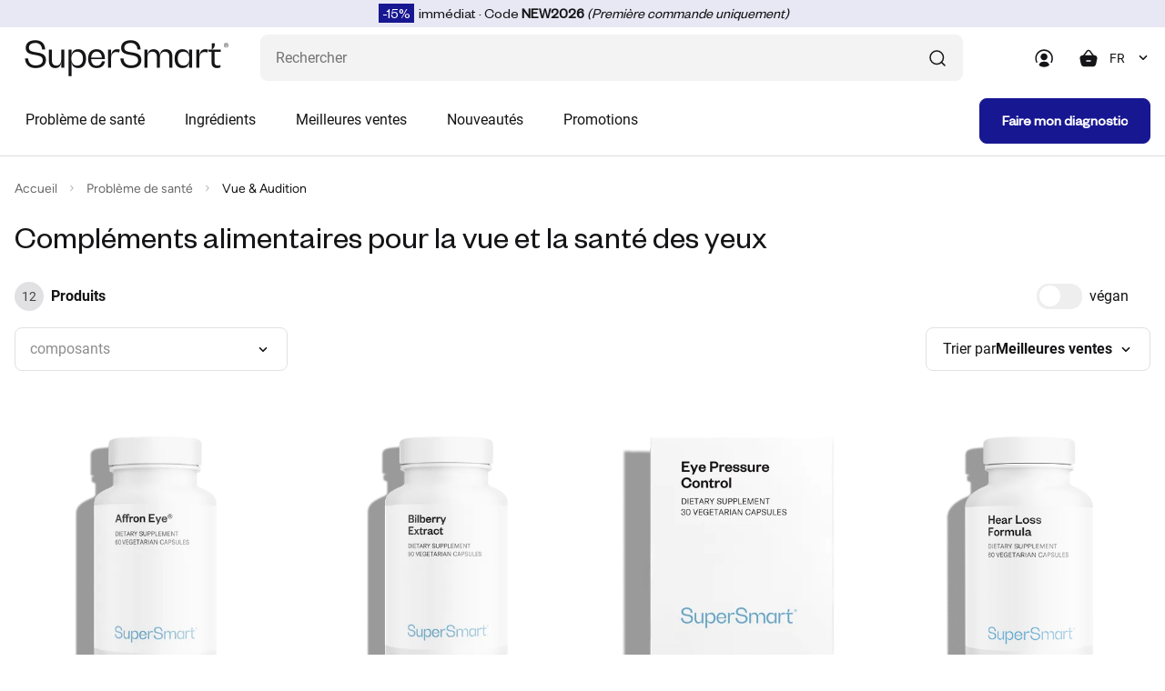

--- FILE ---
content_type: text/html; charset=utf-8
request_url: https://www.supersmart.com/categorie.pl?id=23&fromid=W0901VITA
body_size: 50898
content:
<!DOCTYPE html>
<html  lang="fr">
<head>
<!-- Google Tag Manager -->
<script>(function(w,d,s,l,i){w[l]=w[l]||[];w[l].push({'gtm.start':
new Date().getTime(),event:'gtm.js'});var f=d.getElementsByTagName(s)[0],
j=d.createElement(s),dl=l!='dataLayer'?'&l='+l:'';j.async=true;j.src=
'https://www.googletagmanager.com/gtm.js?id='+i+dl;f.parentNode.insertBefore(j,f);
})(window,document,'script','dataLayer','GTM-TGM7CRS');</script>
<!-- End Google Tag Manager -->
<title>Vision - Compléments Alimentaires pour les Yeux | SuperSmart</title><meta http-equiv="Content-Type" content="text/html; charset=utf-8"><meta name="format-detection" content="telephone=no" /><meta name="Software" content="FNEU"><meta name="verify-v1" content="00J7gGL5AyhVh68XLkVX6kkWgcbewNjpDy8vCd1XqaM="><meta name="facebook-domain-verification" content="t6dlxd72wl0hu73dqdjokjd4v7pklq" /><meta name="description" content="En quête d’un produit naturel pour les fonctions auditives et visuelles ? Découvrez une liste des meilleurs compléments alimentaires pour combattre les problèmes de vue et la perte d’audition liée à l’âge. "><meta name="robots" content="index,follow"><meta name="viewport" content="width=device-width, initial-scale=1.0,minimum-scale=1.0, shrink-to-fit=no"><meta name="referrer" content="origin"><meta name="apple-itunes-app" content="app-id=1232166325,app-argument=https://itunes.apple.com/us/app/super-smart/id1232166325">
<link rel="canonical" href="https://www.supersmart.com/fr/boutique/sante-oculaire-auditive-23" /><link href="https://stats.g.doubleclick.net" rel="dns-prefetch"><link href="https://s.salecycle.com" rel="dns-prefetch"><link href="https://i.salecycle.com" rel="dns-prefetch"><link href="https://gum.criteo.com" rel="dns-prefetch"><link href="https://sslwidget.criteo.com" rel="dns-prefetch"><link href="https://widget.eu.criteo.com" rel="dns-prefetch"><link href="https://bat.bing.com" rel="dns-prefetch"><link href="https://tm703.container.webgains.link" rel="dns-prefetch"><link href="https://tm.container.webgains.link" rel="dns-prefetch"><link href="https://analytics.webgains.io" rel="dns-prefetch"><link href="https://hal9000.redintelligence.net" rel="dns-prefetch"><link href="https://connect.facebook.net" rel="dns-prefetch"><link rel="preload" href="https://www.supersmart.com/data/js/jquery-3.4.1.min.js" as="script"><noscript><link rel="stylesheet" href="//use.fontawesome.com/releases/v5.0.7/css/all.css"></noscript><link rel="shortcut icon" href="/data/images/template/favicon.png" type="image/png"><style></style><script type="text/javascript" src="/data/js/jquery-3.6.0.min.js"></script><script type="text/javascript" src="/data/js/jqueryui.custom.min.js" async></script>
<link rel="stylesheet" href="https://www.supersmart.com/data/css/main.min.css" type="text/css"><link rel="preload" href="https://www.supersmart.com/data/css/listing.min.css" as="style" onload="this.onload=null;this.rel='stylesheet'"><link rel="preload" href="https://www.supersmart.com/data/css/products.min.css" as="style" onload="this.onload=null;this.rel='stylesheet'"><link rel="preload" href="https://www.supersmart.com/data/css/carousel.min.css" as="style" onload="this.onload=null;this.rel='stylesheet'"><link rel="preload" href="https://www.supersmart.com/data/css/reading.min.css" as="style" onload="this.onload=null;this.rel='stylesheet'"><link rel="preload" href="https://www.supersmart.com/data/css/cart.min.css" as="style" onload="this.onload=null;this.rel='stylesheet'"><link rel="preload" href="https://www.supersmart.com/data/css/pagination.min.css" as="style" onload="this.onload=null;this.rel='stylesheet'"><link rel="preload" href="https://www.supersmart.com/data/css/modal.min.css" as="style" onload="this.onload=null;this.rel='stylesheet'"><script>window.add_onload=function (fn) {if (!window.ol_cache) window.ol_cache=[]; window.ol_cache.push(fn);};window.onload=function () {var ol=window.ol_cache; if (ol) {for (var x=0; x < ol.length; x++) {ol[x]();}}}</script><script>
					var cmdrefresh = 0;
					window.addEventListener("keydown", (event) =>
					{
						if (event.keyCode === 116) {
							if(cmdrefresh == 1)
							{
								event.preventDefault();
								setTimeout(cmdrefresh=0, 5000)
							}
							cmdrefresh = 1;
						}
					});
				</script>
</head>
<script></script><style>.ss-img-product img{opacity:1}
	.ss-img-product-caroussel{width:100%;border-radius: 0.8rem;background:none;padding:40px 10px 0 10px;display:flex;align-items:center;justify-content:center;}
	.ss-img-product-cart{width:100%;border-radius: 0.8rem;background:none;display:flex;align-items:center;justify-content:center;}
	.ss-img-product-cart img{width:100%}
	@media (max-width: 992px){.d-992-none{display:none!important}}@media (min-width: 992px){.d-992{display:none!important}}</style><body style="background-color:#fff;">
<!-- Google Tag Manager (noscript) -->
<noscript><iframe src="https://www.googletagmanager.com/ns.html?id=GTM-TGM7CRS"
height="0" width="0" style="display:none;visibility:hidden"></iframe></noscript>
<!-- End Google Tag Manager (noscript) -->
	<div style="display:none">
			<div id="remise_fid">0</div>
			<div id="user_langue">fr</div>
			<div id="user_pays">US</div>
			<div id="user_affiliate">WSM</div>
			<div id="event_id">361986552</div>
		</div><div class="site-wrapper ovf-hidden"><header class="header bg--white"><div class="top_banner"><div id="top_banner"></div></div><div class="container-fluid">
      <div class="row">
        <div class="col">
          <div class="header__top d-flex align-items-center justify-content-between">
            <div class="burger__menu flex-shrink-0 d-lg-none" onclick="">
              <span class="burger__menu-bar burger__menu-bar--top bg---black-700 border-r"></span>
              <span class="burger__menu-bar burger__menu-bar--middle bg---black-700 border-r"></span>
              <span class="burger__menu-bar burger__menu-bar--bottom bg---black-700 border-r"></span>
            </div>
            <div class="header__logo">
              <a href="/fr">
				<picture>
					<source srcset="/data/logo/supersmart-logo.svg" type="image/svg">
					<img style="width:auto;aspect-ratio:224/40" src="/data/logo/supersmart-logo.png?u=1" alt="supersmart" />
                </picture>
              </a>
            </div>
            <div class="header__right d-flex align-items-center flex-grow-1 justify-content-end">
              <div class="header__search flex-lg-grow-1">
                <form method="get" name="search_form" id="search_form" action="/search.pl" class="project-form p-rel">
                  <input name="search" id="search" class="form-control abs-error 5s-error" type="text" placeholder="Rechercher" maxlength="30" aria-label="Que recherchez-vous ?  (probiotiques, diabetes, articulations...)" autocomplete="off"/>
                  <span onclick="sendForm(0);" class="icon icon--search d-flex justify-content-center align-items-center">
                    <svg xmlns="http://www.w3.org/2000/svg" width="24" height="24" viewBox="0 0 24 24" fill="none">
                      <path d="M20.0002 20.0007L16.3765 16.377" stroke="#151517" stroke-width="1.5"
                        stroke-linecap="round" stroke-linejoin="round" />
                      <path
                        d="M4 11.25C4 15.2541 7.24594 18.5 11.25 18.5C15.2541 18.5 18.5 15.2541 18.5 11.25C18.5 7.24594 15.2541 4 11.25 4V4C7.24606 4.00029 4.00029 7.24606 4 11.25"
                        stroke="#151517" stroke-width="1.5" stroke-linecap="round" stroke-linejoin="round" />
                    </svg>
                  </span>
                  <span onclick="sendForm(1);" id="search_mobil" class="d-none">
                    <svg xmlns="http://www.w3.org/2000/svg" width="24" height="24" viewBox="0 0 24 24" fill="none">
                      <path d="M20.0002 20.0007L16.3765 16.377" stroke="#151517" stroke-width="1.5"
                        stroke-linecap="round" stroke-linejoin="round" />
                      <path
                        d="M4 11.25C4 15.2541 7.24594 18.5 11.25 18.5C15.2541 18.5 18.5 15.2541 18.5 11.25C18.5 7.24594 15.2541 4 11.25 4V4C7.24606 4.00029 4.00029 7.24606 4 11.25"
                        stroke="#151517" stroke-width="1.5" stroke-linecap="round" stroke-linejoin="round" />
                    </svg>
                  </span>
                </form>
              </div>
              <div class="header__icons d-flex align-items-center">
                <a href="#" class="header__user" data-bs-toggle="modal" data-bs-target="#modal_connexion">
				  <svg xmlns="http://www.w3.org/2000/svg" width="24" height="24" viewBox="0 0 24 24" fill="none">
                    <path fill-rule="evenodd" clip-rule="evenodd"
                      d="M12.2004 2.30078C6.80039 2.30078 2.40039 6.70078 2.40039 12.1008C2.40039 13.9008 2.80039 15.4008 3.50039 16.7008C3.70039 17.1008 4.20039 17.2008 4.50039 17.0008C4.90039 16.8008 5.00039 16.3008 4.80039 16.0008C4.20039 15.0008 3.90039 13.7008 3.90039 12.2008C3.90039 7.70078 7.60039 4.00078 12.1004 4.00078C16.6004 4.00078 20.3004 7.70078 20.3004 12.2008C20.3004 13.5008 20.0004 14.7008 19.4004 16.1008C19.2004 16.5008 19.4004 16.9008 19.8004 17.1008C19.9004 17.1008 20.0004 17.2008 20.1004 17.2008C20.4004 17.2008 20.7004 17.0008 20.8004 16.8008C21.5004 15.2008 21.9004 13.8008 21.9004 12.3008C21.9004 6.70078 17.6004 2.30078 12.2004 2.30078Z"
                      fill="#151517" />
                    <path fill-rule="evenodd" clip-rule="evenodd"
                      d="M15.8993 10.5012C15.8993 8.40117 14.1993 6.70117 12.0993 6.70117C9.99932 6.70117 8.29932 8.40117 8.29932 10.5012C8.29932 12.6012 9.99932 14.3012 12.0993 14.3012C14.1993 14.3012 15.8993 12.6012 15.8993 10.5012Z"
                      fill="#151517" />
                    <path fill-rule="evenodd" clip-rule="evenodd"
                      d="M12.2001 15.8014C8.4001 15.8014 6.8001 17.7014 6.6001 19.5014C6.6001 19.7014 6.7001 19.9014 6.8001 20.0014C8.3001 21.1014 10.2001 21.7014 12.2001 21.7014C14.1001 21.7014 15.9001 21.1014 17.6001 20.0014C17.8001 19.9014 17.8001 19.7014 17.8001 19.5014C17.7001 18.6014 17.0001 15.7014 12.2001 15.8014Z"
                      fill="#151517" />
                  </svg>
                </a>
                <div class="header__cart"  onclick="">
					<div class="shopping-cart p-rel" onclick="$('#cartX .isAdapt').removeClass('isAdapt');adapt_image('#cartX');">
						<span class="shopping-cart__icon" style="">
						<svg xmlns="http://www.w3.org/2000/svg" width="24" height="24" viewBox="0 0 24 24" fill="none">
							<path fill-rule="evenodd" clip-rule="evenodd" d="M8.96774 8.74447L12.0547 4.68247C12.4907 4.10847 13.4397 4.10847 13.8767 4.68247L16.9627 8.74447H8.96774ZM15.0237 15.7565H11.0617C10.6477 15.7565 10.3117 15.4205 10.3117 15.0065C10.3117 14.5925 10.6477 14.2565 11.0617 14.2565H15.0237C15.4377 14.2565 15.7737 14.5925 15.7737 15.0065C15.7737 15.4205 15.4377 15.7565 15.0237 15.7565ZM21.8257 9.89547C21.2197 9.13147 20.2407 8.74447 18.9167 8.74447H18.8467L15.0707 3.77447C14.5657 3.11047 13.7987 2.73047 12.9647 2.73047C12.1317 2.73047 11.3647 3.11147 10.8607 3.77447L7.08374 8.74447H7.01374C5.68974 8.74447 4.71174 9.13147 4.10474 9.89547C3.44874 10.7205 3.29674 11.9115 3.64874 13.4245L4.61574 18.0655C5.02174 20.2795 6.65174 21.2705 8.08674 21.2705H17.8427C19.2797 21.2705 20.9087 20.2795 21.3117 18.0775L22.2797 13.4355C22.6337 11.9115 22.4817 10.7205 21.8257 9.89547Z" fill="#151517"/>
						</svg>
							<span id="nb_articles"></span>
						</span>
						
						<div class="shopping-cart__wrapper bg--white" id="cartX" style="">
							<div class="shopping-cart__close d-lg-none" onclick="$('.header__cart').removeClass('open');">
								<svg xmlns="http://www.w3.org/2000/svg" width="24" height="24" viewBox="0 0 24 24" fill="none">
									<path fill-rule="evenodd" clip-rule="evenodd" d="M13.4142 12.0002L18.7072 6.70725C19.0982 6.31625 19.0982 5.68425 18.7072 5.29325C18.3162 4.90225 17.6842 4.90225 17.2932 5.29325L12.0002 10.5862L6.70725 5.29325C6.31625 4.90225 5.68425 4.90225 5.29325 5.29325C4.90225 5.68425 4.90225 6.31625 5.29325 6.70725L10.5862 12.0002L5.29325 17.2933C4.90225 17.6842 4.90225 18.3162 5.29325 18.7072C5.48825 18.9022 5.74425 19.0002 6.00025 19.0002C6.25625 19.0002 6.51225 18.9022 6.70725 18.7072L12.0002 13.4143L17.2932 18.7072C17.4882 18.9022 17.7442 19.0002 18.0002 19.0002C18.2562 19.0002 18.5122 18.9022 18.7072 18.7072C19.0982 18.3162 19.0982 17.6842 18.7072 17.2933L13.4142 12.0002Z" fill="black"/>
								</svg>
							</div>
							<div class="shopping-cart__top d-flex flex-column flex-lg-row align-items-lg-end">
								<h3 class="shopping-cart__title h3-heading">
									Mon panier
								</h3>
								<div class="shopping-cart__articles">
									<span class="shopping-cart__amount">
										Votre panier est vide.
									</span>
								</div>
							</div>
						</div>
				
					</div>
                </div>
                 <div class="header__language d-992-none">
                  <select id="language-switcher" class="form-select" onchange="if(this.value!='0'){window.location.href=this.value;}"><option value="0">FR</option><option value="/en/shop/hearing-vision-health-23">EN</option><option value="/de/boutique/augen-horgesundheit-23">DE</option><option value="/es/tienda/salud-ocular-auditiva-23">ES</option><option value="/it/shop/salute-oculare-uditiva-23">IT</option><option value="/nl/winkel/gezonde-ogen-oren-23">NL</option><option value="/pt/loja/saude-ocular-auditiva-23">PT</option>	  </select>
                </div>
              </div>
            </div>
          </div>
          <div class="header__bottom d-flex justify-content-between align-items-center flex-column flex-lg-row" style="max-height:700px;">
            <div class="mega-menu__back d-flex align-items-center d-lg-none">
              <span class="mega-menu__icon block--mr-16">
                <svg xmlns="http://www.w3.org/2000/svg" width="24" height="24" viewBox="0 0 24 24" fill="none">
                  <path d="M14 8L10 12L14 16" stroke="#151517" stroke-width="1.71" stroke-linecap="round" stroke-linejoin="round"/>
                </svg>
              </span>
				Menu
			</div>
			 <!--Main menu-->
				<nav class="navigation d-flex flex-grow-1" onmouseover="" onmouseout="">
				<ul class="main-menu d-flex flex-column flex-lg-row"><li class="nav-item">
			<a class="nav-link d-flex justify-content-between align-items-center" href="/fr/categories" onmouseenter="$('.main-menu img').removeClass('isAdapt');adapt_image('.mega-menu')">
				Problème de santé
				<span class="nav-link__icon d-lg-none">
					<svg xmlns="http://www.w3.org/2000/svg" width="24" height="24" viewBox="0 0 24 24" fill="none">
						<path d="M10 16L14 12L10 8" stroke="#151517" stroke-width="1.5" stroke-linecap="round" stroke-linejoin="round"/>
					</svg>
				</span>
			</a>
			<div class="mega-menu menu-plus hadapt">
				<div class="container-fluid">
					<div class="mega-menu__row"><div class="mega-menu__col d-flex flex-column">
										<div class="mega-menu__list">
											<ul class="sub-menu"><li class="sub-menu__item">
										<a class="sub-menu__link sub-menu__link--bg-cobalt d-flex align-items-center" href="/fr/boutique/os-muscles-articulations-33">
											<span class="sub-menu__bullet"></span>
											Articulations
										</a>
									</li>
							<li class="sub-menu__item">
										<a class="sub-menu__link sub-menu__link--bg-orange d-flex align-items-center" href="/fr/boutique/peau-cheveux-ongles-18">
											<span class="sub-menu__bullet"></span>
											Cheveux
										</a>
									</li>
							<li class="sub-menu__item">
										<a class="sub-menu__link sub-menu__link--bg-red d-flex align-items-center" href="/fr/boutique/glycemie-cholesterol-24">
											<span class="sub-menu__bullet"></span>
											Cholestérol
										</a>
									</li>
							<li class="sub-menu__item">
										<a class="sub-menu__link sub-menu__link--bg-lavender d-flex align-items-center" href="/fr/boutique/confort-urinaire-prostate-209">
											<span class="sub-menu__bullet"></span>
											Confort urinaire
										</a>
									</li>
							<li class="sub-menu__item">
										<a class="sub-menu__link sub-menu__link--bg-red d-flex align-items-center" href="/fr/boutique/cardiovasculaire-7">
											<span class="sub-menu__bullet"></span>
											Cœur & Circulation
										</a>
									</li>
							<li class="sub-menu__item">
										<a class="sub-menu__link sub-menu__link--bg-yellow d-flex align-items-center" href="/fr/boutique/lutte-contre-inflammation-116">
											<span class="sub-menu__bullet"></span>
											Equilibre intérieur
										</a>
									</li>
							<li class="sub-menu__item">
										<a class="sub-menu__link sub-menu__link--bg-yellow d-flex align-items-center" href="/fr/boutique/renforcer-organisme-39">
											<span class="sub-menu__bullet"></span>
											Fatigue
										</a>
									</li>
							<li class="sub-menu__item">
										<a class="sub-menu__link sub-menu__link--bg-yellow d-flex align-items-center" href="/fr/boutique/foie-detox-28">
											<span class="sub-menu__bullet"></span>
											Foie & Détox
										</a>
									</li>
							<li class="sub-menu__item">
										<a class="sub-menu__link sub-menu__link--bg-red d-flex align-items-center" href="/fr/boutique/glycemie-cholesterol-210">
											<span class="sub-menu__bullet"></span>
											Glycémie
										</a>
									</li>
							<li class="sub-menu__item">
										<a class="sub-menu__link sub-menu__link--bg-yellow d-flex align-items-center" href="/fr/boutique/systeme-immunitaire-35">
											<span class="sub-menu__bullet"></span>
											Immunité
										</a>
									</li>
							<li class="sub-menu__item">
										<a class="sub-menu__link sub-menu__link--bg-sky d-flex align-items-center" href="/fr/boutique/anti-age-156">
											<span class="sub-menu__bullet"></span>
											Longévité (Anti-âge)
										</a>
									</li>
									</ul>
										</div>
									</div><div class="mega-menu__col d-flex flex-column">
										<div class="mega-menu__list">
											<ul class="sub-menu"><li class="sub-menu__item">
										<a class="sub-menu__link sub-menu__link--bg-orange d-flex align-items-center" href="/fr/boutique/minceur-perte-poids-16">
											<span class="sub-menu__bullet"></span>
											Minceur
										</a>
									</li>
							<li class="sub-menu__item">
										<a class="sub-menu__link sub-menu__link--bg-lavender d-flex align-items-center" href="/fr/boutique/sante-hormonale-11">
											<span class="sub-menu__bullet"></span>
											Ménopause
										</a>
									</li>
							<li class="sub-menu__item">
										<a class="sub-menu__link sub-menu__link--bg-purple d-flex align-items-center" href="/fr/boutique/nutrition-cerebrale-27">
											<span class="sub-menu__bullet"></span>
											Nutrition cérébrale
										</a>
									</li>
							<li class="sub-menu__item">
										<a class="sub-menu__link sub-menu__link--bg-orange d-flex align-items-center" href="/fr/boutique/peau-cheveux-ongles-207">
											<span class="sub-menu__bullet"></span>
											Peau
										</a>
									</li>
							<li class="sub-menu__item">
										<a class="sub-menu__link sub-menu__link--bg-lavender d-flex align-items-center" href="/fr/boutique/confort-urinaire-prostate-31">
											<span class="sub-menu__bullet"></span>
											Prostate
										</a>
									</li>
							<li class="sub-menu__item">
										<a class="sub-menu__link sub-menu__link--bg-teal d-flex align-items-center" href="/fr/boutique/digestion-25">
											<span class="sub-menu__bullet"></span>
											Santé gastro-intestinale
										</a>
									</li>
							<li class="sub-menu__item">
										<a class="sub-menu__link sub-menu__link--bg-lavender d-flex align-items-center" href="/fr/boutique/sexualite-37">
											<span class="sub-menu__bullet"></span>
											Sexualité
										</a>
									</li>
							<li class="sub-menu__item">
										<a class="sub-menu__link sub-menu__link--bg-purple d-flex align-items-center" href="/fr/boutique/troubles-sommeil-20">
											<span class="sub-menu__bullet"></span>
											Sommeil
										</a>
									</li>
							<li class="sub-menu__item">
										<a class="sub-menu__link sub-menu__link--bg-orange d-flex align-items-center" href="/fr/boutique/sport-activite-physique-10">
											<span class="sub-menu__bullet"></span>
											Sport
										</a>
									</li>
							<li class="sub-menu__item">
											<a class="d-flex align-items-center text--primary tpl_underline" href="/fr/categories">
												Voir toutes les catégories
											</a>
										</li>		</ul>
										</div>
									</div><div class="mega-menu__col d-flex align-items-top" style="height: 58rem;">
								<span  class="p-rel block--width-100 d-flex align-items-start flex-column">
									<img src="/data/images/bannieres/NEW2026_push_fr.jpg" alt="15 % de remise immediate - Code NEW2026" class="border-r" style="width: 100%;">
								</span>
							</div><div class="mega-menu__col d-flex align-items-top" style="height: 58rem;">
								<a href="/quiz.pl?id=1" class="p-rel block--width-100 d-flex align-items-start flex-column">
									<img src="/data/images/bannieres/quiz-menu.jpg" alt="Quiz" class="border-r" style="width: 100%;">
								</a>
							</div>
 							</div>
							</div>
						</div>
						<div class="mega-menu bg-blur"></div>
					</li>
					
					
		<li class="nav-item">
			<a class="nav-link d-flex justify-content-between align-items-center" href="#">
				Ingr&eacute;dients
				<span class="nav-link__icon d-lg-none">
					<svg xmlns="http://www.w3.org/2000/svg" width="24" height="24" viewBox="0 0 24 24" fill="none">
						<path d="M10 16L14 12L10 8" stroke="#151517" stroke-width="1.5" stroke-linecap="round" stroke-linejoin="round"/>
					</svg>
				</span>
			</a>
			<div class="mega-menu">
				<div class="container-fluid">
					<div class="row"><div class="col-lg-3 mb-4"><div class="bold"><a href="/fr/boutique/multivitamines-i30" class="mb-4 link sub-menu__link">Multivitamines</a></div><div class="p-4 px-0"><a href="/fr/boutique/renforcer-organisme/daily-2-timed-release-complement-0745" class="mb-4 link sub-menu__link ">Daily 2&reg; Timed Release</a><a href="/fr/boutique/renforcer-organisme/daily-3-complement-0578" class="mb-4 link sub-menu__link ">Daily 3&reg;</a><a href="/fr/boutique/renforcer-organisme/daily-1-0806" class="mb-4 link sub-menu__link ">Daily 1&reg;</a><a href="/fr/boutique/anti-age/daily-booster-complement-0572" class="mb-4 link sub-menu__link ">Daily Booster</a><a href="/fr/boutique/multivitamines-i30" class="mb-4 link sub-menu__link tpl_underline">Toutes les multivitamines</a>					</div></div><div class="col-lg-3 mb-4"><div class="bold"><a href="/fr/boutique/vitamines-i21" class="mb-4 link sub-menu__link">Vitamines</a></div><div class="p-4 px-0"><a href="/fr/boutique/vitamine-b-i198" class="mb-4 link sub-menu__link ">Vitamine B</a><a href="/fr/boutique/vitamine-c-i170" class="mb-4 link sub-menu__link ">Vitamine C</a><a href="/fr/boutique/vitamine-d-i171" class="mb-4 link sub-menu__link ">Vitamine D</a><a href="/fr/boutique/vitamine-e-i189" class="mb-4 link sub-menu__link ">Vitamine E</a><a href="/fr/boutique/vitamines-i21" class="mb-4 link sub-menu__link tpl_underline">Toutes les vitamines</a>					</div></div><div class="col-lg-3 mb-4"><div class="bold"><a href="/fr/boutique/mineraux-i32" class="mb-4 link sub-menu__link">Minéraux</a></div><div class="p-4 px-0"><a href="/fr/boutique/calcium-i181" class="mb-4 link sub-menu__link ">Calcium</a><a href="/fr/boutique/chrome-i184" class="mb-4 link sub-menu__link ">Chrome</a><a href="/fr/boutique/magnesium-i192" class="mb-4 link sub-menu__link ">Magnesium</a><a href="/fr/boutique/zinc-i166" class="mb-4 link sub-menu__link ">Zinc</a><a href="/fr/boutique/mineraux-i32" class="mb-4 link sub-menu__link tpl_underline">Tous les minéraux</a>					</div></div><div class="col-lg-3 mb-4"><div class="bold"><a href="/fr/boutique/antioxydants-i5" class="mb-4 link sub-menu__link">Antioxydants</a></div><div class="p-4 px-0"><a href="/fr/boutique/quercetine-i206" class="mb-4 link sub-menu__link ">Quercetine</a><a href="/fr/boutique/coq10-i199" class="mb-4 link sub-menu__link ">CoQ10</a><a href="/fr/boutique/flavonoides-i201" class="mb-4 link sub-menu__link ">Flavonoïdes</a><a href="/fr/boutique/resveratrol-i165" class="mb-4 link sub-menu__link ">Resveratrol</a><a href="/fr/boutique/antioxydants-i5" class="mb-4 link sub-menu__link tpl_underline">Tous les antioxydants</a>					</div></div><div class="col-lg-3 mb-4"><div class="bold"><a href="/fr/boutique/phytonutriments-i2" class="mb-4 link sub-menu__link">Phytonutriments</a></div><div class="p-4 px-0"><a href="/fr/boutique/ail-i205" class="mb-4 link sub-menu__link ">Ail</a><a href="/fr/boutique/curcuma-i159" class="mb-4 link sub-menu__link ">Curcuma</a><a href="/fr/boutique/glycemie-cholesterol/berberine-complement-0633" class="mb-4 link sub-menu__link ">Berberine</a><a href="/fr/boutique/phytonutriments-i2" class="mb-4 link sub-menu__link tpl_underline">Tous les phytonutriments</a>					</div></div><div class="col-lg-3 mb-4"><div class="bold"><a href="/fr/boutique/probiotiques-i114" class="mb-4 link sub-menu__link">Probiotiques</a></div><div class="p-4 px-0"><a href="/fr/boutique/digestion/probio-forte-complement-0494" class="mb-4 link sub-menu__link ">Probio Forte</a><a href="/fr/boutique/minceur-perte-poids/lactobacillus-gasseri-complement-0646" class="mb-4 link sub-menu__link ">Lactobacillus Gasseri</a><a href="/fr/boutique/cardiovasculaire/lactobacillus-reuteri-complement-0678" class="mb-4 link sub-menu__link ">Lactobacillus Reuteri</a><a href="/fr/boutique/stress-moral/lactoxira-complement-0767" class="mb-4 link sub-menu__link ">Lactoxira</a><a href="/fr/boutique/probiotiques-i114" class="mb-4 link sub-menu__link tpl_underline">Tous les probiotiques</a>					</div></div><div class="col-lg-3 mb-4"><div class="bold"><a href="/fr/boutique/plantes-medicinales-i6" class="mb-4 link sub-menu__link">Plantes médicinales</a></div><div class="p-4 px-0"><a href="/fr/boutique/nutrition-cerebrale/bacopa-monnieri-complement-0343" class="mb-4 link sub-menu__link ">Bacopa Monnieri</a><a href="/fr/boutique/nutrition-cerebrale/ginkgo-biloba-complement-0066" class="mb-4 link sub-menu__link ">Ginkgo Biloba</a><a href="/fr/boutique/os-muscles-articulations/super-boswellia-complement-0115" class="mb-4 link sub-menu__link ">Super Boswellia</a><a href="/fr/boutique/plantes-medicinales-i6" class="mb-4 link sub-menu__link tpl_underline">Toutes les plantes médicinales</a>					</div></div><div class="col-lg-3 mb-4"><div class="bold">Les autres nutriments</div><div class="p-4 px-0"><a href="/fr/boutique/fibres-i123" class="mb-4 link sub-menu__link ">Fibres</a><a href="/fr/boutique/acides-amines-proteines-i22" class="mb-4 link sub-menu__link ">Acides aminés et Protéines</a><a href="/fr/boutique/mineraux-i32" class="mb-4 link sub-menu__link ">Minéraux</a><a href="/fr/boutique/acides-gras-omega-3-omega-7-i29" class="mb-4 link sub-menu__link ">Acides gras (oméga-3, oméga-7 ...)</a><a href="/fr/boutique/enzymes-i3" class="mb-4 link sub-menu__link ">Enzymes</a>					</div></div>				</div>
							</div>
						</div>
						<div class="mega-menu bg-blur"></div>
					</li>
					<li class="nav-item">
						<a class="nav-link d-flex justify-content-between align-items-center" href="/fr/bestsellers">
							Meilleures ventes
							<span class="nav-link__icon d-lg-none">
								<svg xmlns="http://www.w3.org/2000/svg" width="24" height="24" viewBox="0 0 24 24" fill="none">
									<path d="M10 16L14 12L10 8" stroke="#151517" stroke-width="1.5" stroke-linecap="round" stroke-linejoin="round"/>
								</svg>
							</span>
						</a>
						<div class="mega-menu">
							<div class="container-fluid">
								<div class="row">				<div class="col-lg-3 sub-menu__item"><a href="/fr/boutique/renforcer-organisme/daily-3-complement-0578">Daily 3&reg;</a></div>				<div class="col-lg-3 sub-menu__item"><a href="/fr/boutique/cardiovasculaire/super-omega-3-complement-0384">Super Omega 3</a></div>				<div class="col-lg-3 sub-menu__item"><a href="/fr/boutique/minceur-perte-poids/lactobacillus-gasseri-complement-0646">Lactobacillus Gasseri</a></div>				<div class="col-lg-3 sub-menu__item"><a href="/fr/boutique/anti-age/n-acetyl-cysteine-complement-0072">N-Acetyl Cysteine</a></div>				<div class="col-lg-3 sub-menu__item"><a href="/fr/boutique/glycemie-cholesterol/berberine-complement-0633">Berberine</a></div>				<div class="col-lg-3 sub-menu__item"><a href="/fr/boutique/renforcer-organisme/vitamin-d3-5000ui-complement-0597">Vitamin D3 5000 IU</a></div>				<div class="col-lg-3 sub-menu__item"><a href="/fr/boutique/confort-urinaire-prostate/prostanatural-formula-0575">ProstaNatural Formula</a></div>				<div class="col-lg-3 sub-menu__item"><a href="/fr/boutique/digestion/probio-forte-complement-0494">Probio Forte</a></div>				<div class="col-lg-3 sub-menu__item"><a href="/fr/boutique/renforcer-organisme/zinc-orotate-complement-0363">Zinc Orotate</a></div>				<div class="col-lg-3 sub-menu__item"><a href="/fr/boutique/renforcer-organisme/optimag-complement-0573">OptiMag</a></div>				<div class="col-lg-3 sub-menu__item"><a href="/fr/boutique/renforcer-organisme/liposomal-vitamin-c-complement-0734">Liposomal Vitamin C</a></div>					<div class="col-lg-3 sub-menu__item"><a href="/fr/bestsellers" class="tpl_underline">Toutes les meilleures ventes</a></div>
								</div>
							</div>
						</div>
						<div class="mega-menu bg-blur"></div>
					</li>
					<li class="nav-item">
						<a class="nav-link d-flex justify-content-between align-items-center" href="/fr/nouveautes">
							Nouveaut&eacute;s
							<span class="nav-link__icon d-lg-none">
								<svg xmlns="http://www.w3.org/2000/svg" width="24" height="24" viewBox="0 0 24 24" fill="none">
									<path d="M10 16L14 12L10 8" stroke="#151517" stroke-width="1.5" stroke-linecap="round" stroke-linejoin="round"/>
								</svg>
							</span>
						</a>
						<div class="mega-menu">
							<div class="container-fluid">
								<div class="row">				<div class="col-lg-3 sub-menu__item"><a href="/fr/boutique/sante-hormonale/myo-d-chiro-inositol-ovarian-complex-complement-0857">Myo + D-Chiro Inositol Ovarian Complex</a></div>				<div class="col-lg-3 sub-menu__item"><a href="/fr/boutique/systeme-immunitaire/herbal-respiratory-formula-complement-0877">Herbal Respiratory Formula</a></div>				<div class="col-lg-3 sub-menu__item"><a href="/fr/boutique/peau-cheveux-ongles/nad-cellular-activator-creme-visage-0853">NAD+ Cellular Activator</a></div>				<div class="col-lg-3 sub-menu__item"><a href="/fr/boutique/anti-age/daily-longevity-complement-0875">Daily Longevity</a></div>				<div class="col-lg-3 sub-menu__item"><a href="/fr/boutique/systeme-immunitaire/propolis-throat-spray-complement-0874">Propolis Throat Spray</a></div>				<div class="col-lg-3 sub-menu__item"><a href="/fr/boutique/peau-cheveux-ongles/clear-skin-formula-complement-0871">Clear Skin Formula</a></div>				<div class="col-lg-3 sub-menu__item"><a href="/fr/boutique/stress-moral/saffronmag-relax-complex-complement-0869">SaffronMag Relax Complex</a></div>				<div class="col-lg-3 sub-menu__item"><a href="/fr/boutique/anti-age/methylene-blue-0870">Methylene Blue</a></div>				<div class="col-lg-3 sub-menu__item"><a href="/fr/boutique/lutte-contre-inflammation/uric-acid-control-complement-0855">Uric Acid Control</a></div>				<div class="col-lg-3 sub-menu__item"><a href="/fr/boutique/anti-age/nad-booster-formula-complement-0862">NAD+ Booster Formula</a></div>				<div class="col-lg-3 sub-menu__item"><a href="/fr/boutique/digestion/dao-histamine-control-complement-0861">DAO Histamine Control</a></div>					<div class="col-lg-3 sub-menu__item"><a href="/fr/nouveautes" class="tpl_underline">Toutes les nouveaut&eacute;s</a></div>
								</div>
							</div>
						</div>
						<div class="mega-menu bg-blur"></div>
					</li>	<li class="nav-item">
						<a class=" d-flex justify-content-between align-items-center" href="/fr/promotions">
							Promotions

					</a>
					</li>

			</ul>
				</nav><div class="header__top-links d-flex align-items-center">
				<a href="/quiz.pl?id=1" class="btn btn--primary justify-content-center">Faire mon diagnostic</a></div><div class="header__mobile-links d-lg-none block--width-100">
              <div class="header__mobile-links--row">
                <div class="header__mobile-links--col">
                  <a href="#" data-bs-toggle="modal" data-bs-target="#modal_connexion" class="btn btn--secondary btn--secondary-padding-2 btn--full d-flex align-items-center justify-content-center">
                    <span class="icon icon--tel d-flex flex-shrink-0">
                      <svg xmlns="http://www.w3.org/2000/svg" width="21" height="20" viewBox="0 0 21 20" fill="none">
                        <g clip-path="url(#clip0_6444_51573)">
                          <path d="M10.7499 18.9294C15.681 18.9294 19.6784 14.932 19.6784 10.0008C19.6784 5.06972 15.681 1.07227 10.7499 1.07227C5.81875 1.07227 1.82129 5.06972 1.82129 10.0008C1.82129 14.932 5.81875 18.9294 10.7499 18.9294Z" stroke="#181792" stroke-width="1.71429" stroke-linecap="round" stroke-linejoin="round"/>
                          <path d="M10.7499 10.828C12.4753 10.828 13.8739 9.42936 13.8739 7.70405C13.8739 5.97872 12.4753 4.58008 10.7499 4.58008C9.02462 4.58008 7.62598 5.97872 7.62598 7.70405C7.62598 9.42936 9.02462 10.828 10.7499 10.828Z" stroke="#181792" stroke-width="1.71429" stroke-linecap="round" stroke-linejoin="round"/>
                          <path d="M16.0416 17.193C14.5608 18.2844 12.7306 18.9294 10.7499 18.9294C8.76906 18.9294 6.93892 18.2844 5.45801 17.193C5.75294 16.0823 6.39085 15.0897 7.28482 14.359C8.26271 13.5597 9.48686 13.123 10.7499 13.123C12.0128 13.123 13.237 13.5597 14.2149 14.359C15.1088 15.0897 15.7468 16.0823 16.0416 17.193Z" stroke="#181792" stroke-width="1.71429" stroke-linecap="round" stroke-linejoin="round"/>
                        </g>
                        <defs>
                          <clipPath id="clip0_6444_51573">
                            <rect width="20" height="20" fill="white" transform="translate(0.75)"/>
                          </clipPath>
                        </defs>
                      </svg>
                    </span>
                    Se connecter
                  </a>
                </div>
                <div class="header__mobile-links--col">
                  <a href="/panier.pl" class="btn btn--secondary btn--secondary-padding-2 btn--full d-flex align-items-center justify-content-center">
                    <span class="icon icon--tel d-flex flex-shrink-0">
                      <svg xmlns="http://www.w3.org/2000/svg" width="21" height="20" viewBox="0 0 21 20" fill="none">
                        <g clip-path="url(#clip0_6444_40405)">
                          <path d="M3.13242 16.1476C2.5779 13.7583 2.32202 11.0319 2.2262 9.28469C2.183 8.49689 2.81807 7.85742 3.60704 7.85742H17.8928C18.6818 7.85742 19.3168 8.49689 19.2736 9.28469C19.1778 11.0319 18.9219 13.7583 18.3673 16.1476C18.1105 17.2547 17.2953 18.0979 16.1705 18.261C15.0114 18.4291 13.2514 18.5717 10.7499 18.5717C8.24842 18.5717 6.48836 18.4291 5.32932 18.261C4.20444 18.0979 3.38937 17.2547 3.13242 16.1476Z" stroke="#181792" stroke-width="1.71429" stroke-linecap="round" stroke-linejoin="round"/>
                          <path d="M5.03564 7.85686L8.60707 2.14258" stroke="#181792" stroke-width="1.71429" stroke-linecap="round" stroke-linejoin="round"/>
                          <path d="M16.4645 7.85686L12.8931 2.14258" stroke="#181792" stroke-width="1.71429" stroke-linecap="round" stroke-linejoin="round"/>
                        </g>
                        <defs>
                          <clipPath id="clip0_6444_40405">
                            <rect width="20" height="20" fill="white" transform="translate(0.75)"/>
                          </clipPath>
                        </defs>
                      </svg>
                    </span>
                    Mon panier
                  </a>
                </div>
              </div>
            </div><div class="header__language d-992">
                  <select id="language-switcher2" class="form-select" onchange="if(this.value!='0'){window.location.href=this.value;}"><option value="0">FR</option><option value="/en/shop/hearing-vision-health-23">EN</option><option value="/de/boutique/augen-horgesundheit-23">DE</option><option value="/es/tienda/salud-ocular-auditiva-23">ES</option><option value="/it/shop/salute-oculare-uditiva-23">IT</option><option value="/nl/winkel/gezonde-ogen-oren-23">NL</option><option value="/pt/loja/saude-ocular-auditiva-23">PT</option>	  </select>
                </div>     </div>
				</div>
			</div>
			</div>
		</header>
		<div id="ppblur" class="blur d-none"></div><div class="container-fluid">
						<div class="row">
							<div class="col">
								<div class="breadcrumb font-figtree-regular">
									<ul class="breadcrumb__list d-flex align-items-center flex-wrap" style="background-color:rgba(255,255,255,.8);border-radius:5px;">
										<li class="breadcrumb__item"><a class="text--black-500" href="/fr">Accueil</a>	</li>
										<li class="breadcrumb__item">
						<span class="breadcrumb__arrow">
							<svg xmlns="http://www.w3.org/2000/svg" width="16" height="16" viewBox="0 0 16 16" fill="none">
								<path d="M6.66797 10.6673L9.33464 8.00065L6.66797 5.33398" stroke="#9E9E9E" stroke-linecap="round" stroke-linejoin="round"/>
							</svg>
						</span>
					</li>
										<li class="breadcrumb__item"><a class="text--black-500" href="/fr/categories">Problème de santé</a>	</li><li class="breadcrumb__item">
						<span class="breadcrumb__arrow">
							<svg xmlns="http://www.w3.org/2000/svg" width="16" height="16" viewBox="0 0 16 16" fill="none">
								<path d="M6.66797 10.6673L9.33464 8.00065L6.66797 5.33398" stroke="#9E9E9E" stroke-linecap="round" stroke-linejoin="round"/>
							</svg>
						</span>
					</li><li class="breadcrumb__item"><span class="breadcrumb__page">
						Vue & Audition
					</span>	</li>						</ul>
								</div>
							</div>
						</div>
					</div><style>.breadcrumb{padding-top:2.4rem;padding-bottom:2.4rem}.breadcrumb__item{margin-right:.8rem}.breadcrumb__item a{font-size:1.4rem;line-height:1.4;text-decoration:none}.breadcrumb__page{font-size:1.4rem;line-height:1.4;color:#151517}</style><div class="container-fluid">
					<h1 class="heading-3 block--mb-32">
						Compléments alimentaires pour la vue et la santé des yeux
					</h1><div class="block--mb-48" style="margin-bottom:-30px;width:200px;">
						<div class="block block--text d-flex justify-content-center align-items-start flex-column">
							<div class="d-flex align-items-center font-roboto-bold">
								<span class="block--mr-8 block--width-32 border-r--50 bg--black-400 d-flex justify-content-center align-items-center font-roboto-regular text--small text--black-600">
									12
								</span>
									Produits
							</div>
						</div>
					</div> <div class="block--width-100"><a name="a_tri" class="a_tri" id="a_tri"></a><form method="post" name="tri_form"><input type="hidden" name="op" value="tri"><div class="form-switch d-flex align-items-center pp_tri_1">
				<label class="toggle">
				<input class="toggle__checkbox" type="checkbox"  name="tri_vegan" id="tri_vegan" value="1" onclick="tri_ajax();">
				<div class="toggle__switch"></div>
				<span class="toggle__label">végan</span>
				</label>
			</div>	<div class="d-flex flex-column flex-md-row justify-content-between block--mb-32 pp_tri_2">
					<div class="block--mb-sm-0 d-flex flex-column flex-lg-row align-items-lg-center flex-wrap">
						<div class="block--mb-lg-0 form-select--general block--mr-24 block--mr-sm-0 block-comp">
							<select id="tri_composants" name="tri_composants" class="from-select" multiple >
							</select>
						</div>
						
					</div>
					<div class="form-select--general form-select--general-filter flex-shrink-0 pp_tri_3">
						<select id="tri_par" name="tri_par"  onchange="tri_ajax();" class="form-select"><option value="0">Notre recommandation<option value="bestsellers" selected >Meilleures ventes</option><option value="avis" >Avis clients</option><option value="nouveautes" >Nouveaut&eacute;s</option><option value="prix" >Prix</option><option value="promotion" >Promotions</option><option value="nom" >Nom</option>			</select>
					</div>
				</div>
				</form>
			</div><div id="cellules_articles" class="list-product"><div class="list-product__row block--mb-32 " id="Categorie"><div class="list-product__col" id="Categorie_0696">
		         <div class="product-card p-rel block--pointer block--height-100"><div class="product-card__inner p-rel border-r">
	<a href="/fr/boutique/sante-oculaire-auditive/affron-eye-complement-0696">
		<div class="ss-img-product-caroussel product-card__media border-r">
			<picture>				<source srcset="/data/articles/web/0696_card.webp?u=1739957814" type="image/webp">					<source srcset="/data/articles/web/0696_card.png?u=1739957814" type="image/png">					<img src="/data/articles/web/0696_card.png?u=1739957814" alt="Affron Eye&reg;" title="Affron Eye&reg;" loading="lazy">
	</picture>
	</div>
	
		<div class="product-card__bottom">
			
			<h5 class="heading-5 text--black-700 block--mb-12 text-clamp text-clamp--1">
				Affron Eye&reg;
			</h5>
			<p class="product-card__desc text--black-600 text-clamp text-clamp--2">
				Un extrait de stigmates de safran pour optimiser la santé oculaire
			</p>
			<div class="product-card__stars d-flex flex-column flex-sm-row align-items-sm-center">
				<p class="product-card__volume text--black-600 nowrap text-clamp ">
					60 G&eacute;l. V&eacute;g.
				</p>
				<div class="d-flex align-items-center">
					<div class="product-card__rating">
						<div class="stars d-flex align-items-center"><span class="stars__item stars__item--active">
				<svg version="1.1" class="svg-graphic icon-star"   xmlns="http://www.w3.org/2000/svg" xmlns:xlink="http://www.w3.org/1999/xlink" x="0px" y="0px"
					viewBox="0 0 10 10" style="enable-background:new 0 0 10 10;" xml:space="preserve">
					<path class="icon-star__stroke svg-graphic__segment" d="M5,7.6L2.1,9l0.6-3.1L0.5,3.7l3.1-0.4L5,0.5l1.4,2.8l3.1,0.4L7.3,5.9L7.9,9L5,7.6z"/>
				</svg>
			</span><span class="stars__item stars__item--active">
				<svg version="1.1" class="svg-graphic icon-star"   xmlns="http://www.w3.org/2000/svg" xmlns:xlink="http://www.w3.org/1999/xlink" x="0px" y="0px"
					viewBox="0 0 10 10" style="enable-background:new 0 0 10 10;" xml:space="preserve">
					<path class="icon-star__stroke svg-graphic__segment" d="M5,7.6L2.1,9l0.6-3.1L0.5,3.7l3.1-0.4L5,0.5l1.4,2.8l3.1,0.4L7.3,5.9L7.9,9L5,7.6z"/>
				</svg>
			</span><span class="stars__item stars__item--active">
				<svg version="1.1" class="svg-graphic icon-star"   xmlns="http://www.w3.org/2000/svg" xmlns:xlink="http://www.w3.org/1999/xlink" x="0px" y="0px"
					viewBox="0 0 10 10" style="enable-background:new 0 0 10 10;" xml:space="preserve">
					<path class="icon-star__stroke svg-graphic__segment" d="M5,7.6L2.1,9l0.6-3.1L0.5,3.7l3.1-0.4L5,0.5l1.4,2.8l3.1,0.4L7.3,5.9L7.9,9L5,7.6z"/>
				</svg>
			</span><span class="stars__item stars__item--active">
				<svg version="1.1" class="svg-graphic icon-star"   xmlns="http://www.w3.org/2000/svg" xmlns:xlink="http://www.w3.org/1999/xlink" x="0px" y="0px"
					viewBox="0 0 10 10" style="enable-background:new 0 0 10 10;" xml:space="preserve">
					<path class="icon-star__stroke svg-graphic__segment" d="M5,7.6L2.1,9l0.6-3.1L0.5,3.7l3.1-0.4L5,0.5l1.4,2.8l3.1,0.4L7.3,5.9L7.9,9L5,7.6z"/>
				</svg>
			</span><span class="stars__item stars__item--active">
				<svg version="1.1" class="svg-graphic icon-star"   xmlns="http://www.w3.org/2000/svg" xmlns:xlink="http://www.w3.org/1999/xlink" x="0px" y="0px"
					viewBox="0 0 10 10" style="enable-background:new 0 0 10 10;" xml:space="preserve">
					<path class="icon-star__stroke svg-graphic__segment" d="M5,7.6L2.1,9l0.6-3.1L0.5,3.7l3.1-0.4L5,0.5l1.4,2.8l3.1,0.4L7.3,5.9L7.9,9L5,7.6z"/>
				</svg>
			</span>	</div>
			</div>
			<p class="product-card__notice text--black-500 nowrap">
				<span class="product-card__view">13</span>
				<span class="product-card__text">Avis</span>
			</p>
		</div>
			</div>
			<div class="product-card__price text--black-700 d-flex block--mb-sm-1" title=""><span class="smarticle_prix"><span class="price">24.00</span> <span class="">&euro;</span></span></div>
		</div>
	</a>
	<div class="product-card__addcart">
		<a id="card_article_0" ref="javascript:" class="btn btn--primary block--width-100 btn--with-icon" onclick="addcart_pack('0696', 0)">
			<span class="me-2">
				<svg   viewBox="0 0 20 21" class="icon-cart" fill="none" xmlns="http://www.w3.org/2000/svg">
					<g>
						<path class="icon-cart__segment svg-graphic__segment"  d="M18.188 8.76576C17.683 8.12909 16.8671 7.80659 15.7638 7.80659H15.7055L18.188 8.76576ZM18.188 8.76576C18.7346 9.45327 18.8613 10.4458 18.5663 11.7158L18.188 8.76576ZM7.0749 7.50406L6.465 8.30659H7.47299H14.1355H15.1433L14.5336 7.50412L11.9619 4.11912L11.9616 4.11871C11.3976 3.37788 10.2111 3.3771 9.64739 4.11906C9.64737 4.11909 9.64735 4.11912 9.64732 4.11915L7.0749 7.50406ZM17.7962 9.07647L17.7966 9.07694C18.2091 9.59576 18.3571 10.4067 18.0793 11.6026L18.0792 11.6026L18.0768 11.6137L17.2702 15.482L17.27 15.482L17.2678 15.4941C16.9766 17.0851 15.8316 17.7449 14.8688 17.7449H6.73882C5.77881 17.7449 4.63193 17.0861 4.33812 15.4839L4.33827 15.4839L4.33581 15.4721L3.52998 11.6046L3.53011 11.6046L3.52749 11.5933C3.25156 10.4073 3.39904 9.59611 3.81185 9.07694L3.81197 9.07679C4.19193 8.59855 4.83579 8.30659 5.84466 8.30659H5.90299H6.15101L6.30108 8.10912L9.44853 3.96751C9.44854 3.96749 9.44856 3.96747 9.44857 3.96745C9.77416 3.53918 10.2661 3.29492 10.8038 3.29492C11.3426 3.29492 11.8345 3.5386 12.1607 3.9674C12.1607 3.96747 12.1608 3.96753 12.1608 3.9676L15.3074 8.10907L15.4574 8.30659H15.7055H15.7638C16.773 8.30659 17.4173 8.5987 17.7962 9.07647ZM9.21798 14.1499H12.5196C13.1408 14.1499 13.6446 13.6461 13.6446 13.0249C13.6446 12.4038 13.1408 11.8999 12.5196 11.8999H9.21798C8.59684 11.8999 8.09298 12.4038 8.09298 13.0249C8.09298 13.6461 8.59684 14.1499 9.21798 14.1499Z" />
					</g>
				</svg>
			</span>
			Ajouter au panier
		</a>
		</div></div></div></div><div class="list-product__col" id="Categorie_0149">
		         <div class="product-card p-rel block--pointer block--height-100"><div class="product-card__inner p-rel border-r">
	<a href="/fr/boutique/sante-oculaire-auditive/bilberry-extract-complement-0149">
		<div class="ss-img-product-caroussel product-card__media border-r">
			<picture>				<source srcset="/data/articles/web/0149_card.webp?u=1739957812" type="image/webp">					<source srcset="/data/articles/web/0149_card.png?u=1739957812" type="image/png">					<img src="/data/articles/web/0149_card.png?u=1739957812" alt="Complément alimentaire de myrtille pour les yeux" title="Le complément alimentaire Bilberry Extract" loading="lazy">
	</picture>
	</div>
	
		<div class="product-card__bottom">
			
			<h5 class="heading-5 text--black-700 block--mb-12 text-clamp text-clamp--1">
				Bilberry Extract
			</h5>
			<p class="product-card__desc text--black-600 text-clamp text-clamp--2">
				Un extrait de myrtille qui contribue à maintenir la santé des yeux
			</p>
			<div class="product-card__stars d-flex flex-column flex-sm-row align-items-sm-center">
				<p class="product-card__volume text--black-600 nowrap text-clamp ">
					90 G&eacute;l. V&eacute;g.
				</p>
				<div class="d-flex align-items-center">
					<div class="product-card__rating">
						<div class="stars d-flex align-items-center"><span class="stars__item stars__item--active">
				<svg version="1.1" class="svg-graphic icon-star"   xmlns="http://www.w3.org/2000/svg" xmlns:xlink="http://www.w3.org/1999/xlink" x="0px" y="0px"
					viewBox="0 0 10 10" style="enable-background:new 0 0 10 10;" xml:space="preserve">
					<path class="icon-star__stroke svg-graphic__segment" d="M5,7.6L2.1,9l0.6-3.1L0.5,3.7l3.1-0.4L5,0.5l1.4,2.8l3.1,0.4L7.3,5.9L7.9,9L5,7.6z"/>
				</svg>
			</span><span class="stars__item stars__item--active">
				<svg version="1.1" class="svg-graphic icon-star"   xmlns="http://www.w3.org/2000/svg" xmlns:xlink="http://www.w3.org/1999/xlink" x="0px" y="0px"
					viewBox="0 0 10 10" style="enable-background:new 0 0 10 10;" xml:space="preserve">
					<path class="icon-star__stroke svg-graphic__segment" d="M5,7.6L2.1,9l0.6-3.1L0.5,3.7l3.1-0.4L5,0.5l1.4,2.8l3.1,0.4L7.3,5.9L7.9,9L5,7.6z"/>
				</svg>
			</span><span class="stars__item stars__item--active">
				<svg version="1.1" class="svg-graphic icon-star"   xmlns="http://www.w3.org/2000/svg" xmlns:xlink="http://www.w3.org/1999/xlink" x="0px" y="0px"
					viewBox="0 0 10 10" style="enable-background:new 0 0 10 10;" xml:space="preserve">
					<path class="icon-star__stroke svg-graphic__segment" d="M5,7.6L2.1,9l0.6-3.1L0.5,3.7l3.1-0.4L5,0.5l1.4,2.8l3.1,0.4L7.3,5.9L7.9,9L5,7.6z"/>
				</svg>
			</span><span class="stars__item stars__item--active">
				<svg version="1.1" class="svg-graphic icon-star"   xmlns="http://www.w3.org/2000/svg" xmlns:xlink="http://www.w3.org/1999/xlink" x="0px" y="0px"
					viewBox="0 0 10 10" style="enable-background:new 0 0 10 10;" xml:space="preserve">
					<path class="icon-star__stroke svg-graphic__segment" d="M5,7.6L2.1,9l0.6-3.1L0.5,3.7l3.1-0.4L5,0.5l1.4,2.8l3.1,0.4L7.3,5.9L7.9,9L5,7.6z"/>
				</svg>
			</span><span class="stars__item stars__item--active">
				<svg version="1.1" class="svg-graphic icon-star"   xmlns="http://www.w3.org/2000/svg" xmlns:xlink="http://www.w3.org/1999/xlink" x="0px" y="0px"
					viewBox="0 0 10 10" style="enable-background:new 0 0 10 10;" xml:space="preserve">
					<path class="icon-star__stroke svg-graphic__segment" d="M5,7.6L2.1,9l0.6-3.1L0.5,3.7l3.1-0.4L5,0.5l1.4,2.8l3.1,0.4L7.3,5.9L7.9,9L5,7.6z"/>
				</svg>
			</span>	</div>
			</div>
			<p class="product-card__notice text--black-500 nowrap">
				<span class="product-card__view">18</span>
				<span class="product-card__text">Avis</span>
			</p>
		</div>
			</div>
			<div class="product-card__price text--black-700 d-flex block--mb-sm-1" title=""><span class="smarticle_prix"><span class="price">42.00</span> <span class="">&euro;</span></span></div>
		</div>
	</a>
	<div class="product-card__addcart">
		<a id="card_article_1" ref="javascript:" class="btn btn--primary block--width-100 btn--with-icon" onclick="addcart_pack('0149', 0)">
			<span class="me-2">
				<svg   viewBox="0 0 20 21" class="icon-cart" fill="none" xmlns="http://www.w3.org/2000/svg">
					<g>
						<path class="icon-cart__segment svg-graphic__segment"  d="M18.188 8.76576C17.683 8.12909 16.8671 7.80659 15.7638 7.80659H15.7055L18.188 8.76576ZM18.188 8.76576C18.7346 9.45327 18.8613 10.4458 18.5663 11.7158L18.188 8.76576ZM7.0749 7.50406L6.465 8.30659H7.47299H14.1355H15.1433L14.5336 7.50412L11.9619 4.11912L11.9616 4.11871C11.3976 3.37788 10.2111 3.3771 9.64739 4.11906C9.64737 4.11909 9.64735 4.11912 9.64732 4.11915L7.0749 7.50406ZM17.7962 9.07647L17.7966 9.07694C18.2091 9.59576 18.3571 10.4067 18.0793 11.6026L18.0792 11.6026L18.0768 11.6137L17.2702 15.482L17.27 15.482L17.2678 15.4941C16.9766 17.0851 15.8316 17.7449 14.8688 17.7449H6.73882C5.77881 17.7449 4.63193 17.0861 4.33812 15.4839L4.33827 15.4839L4.33581 15.4721L3.52998 11.6046L3.53011 11.6046L3.52749 11.5933C3.25156 10.4073 3.39904 9.59611 3.81185 9.07694L3.81197 9.07679C4.19193 8.59855 4.83579 8.30659 5.84466 8.30659H5.90299H6.15101L6.30108 8.10912L9.44853 3.96751C9.44854 3.96749 9.44856 3.96747 9.44857 3.96745C9.77416 3.53918 10.2661 3.29492 10.8038 3.29492C11.3426 3.29492 11.8345 3.5386 12.1607 3.9674C12.1607 3.96747 12.1608 3.96753 12.1608 3.9676L15.3074 8.10907L15.4574 8.30659H15.7055H15.7638C16.773 8.30659 17.4173 8.5987 17.7962 9.07647ZM9.21798 14.1499H12.5196C13.1408 14.1499 13.6446 13.6461 13.6446 13.0249C13.6446 12.4038 13.1408 11.8999 12.5196 11.8999H9.21798C8.59684 11.8999 8.09298 12.4038 8.09298 13.0249C8.09298 13.6461 8.59684 14.1499 9.21798 14.1499Z" />
					</g>
				</svg>
			</span>
			Ajouter au panier
		</a>
		</div></div></div></div><div class="list-product__col" id="Categorie_0759">
		         <div class="product-card p-rel block--pointer block--height-100"><div class="product-card__inner p-rel border-r">
	<a href="/fr/boutique/sante-oculaire-auditive/eye-pressure-control-complement-0759">
		<div class="ss-img-product-caroussel product-card__media border-r">
			<picture>				<source srcset="/data/articles/web/0759_card.webp?u=1739957814" type="image/webp">					<source srcset="/data/articles/web/0759_card.png?u=1739957814" type="image/png">					<img src="/data/articles/web/0759_card.png?u=1739957814" alt="Eye Pressure Control" title="Eye Pressure Control" loading="lazy">
	</picture>
	</div>
	
		<div class="product-card__bottom">
			
			<h5 class="heading-5 text--black-700 block--mb-12 text-clamp text-clamp--1">
				Eye Pressure Control
			</h5>
			<p class="product-card__desc text--black-600 text-clamp text-clamp--2">
				La formule naturelle incontournable pour la santé vasculaire de l’œil
			</p>
			<div class="product-card__stars d-flex flex-column flex-sm-row align-items-sm-center">
				<p class="product-card__volume text--black-600 nowrap text-clamp ">
					30 G&eacute;l. V&eacute;g.
				</p>
				<div class="d-flex align-items-center">
					<div class="product-card__rating">
						<div class="stars d-flex align-items-center"><span class="stars__item stars__item--active">
				<svg version="1.1" class="svg-graphic icon-star"   xmlns="http://www.w3.org/2000/svg" xmlns:xlink="http://www.w3.org/1999/xlink" x="0px" y="0px"
					viewBox="0 0 10 10" style="enable-background:new 0 0 10 10;" xml:space="preserve">
					<path class="icon-star__stroke svg-graphic__segment" d="M5,7.6L2.1,9l0.6-3.1L0.5,3.7l3.1-0.4L5,0.5l1.4,2.8l3.1,0.4L7.3,5.9L7.9,9L5,7.6z"/>
				</svg>
			</span><span class="stars__item stars__item--active">
				<svg version="1.1" class="svg-graphic icon-star"   xmlns="http://www.w3.org/2000/svg" xmlns:xlink="http://www.w3.org/1999/xlink" x="0px" y="0px"
					viewBox="0 0 10 10" style="enable-background:new 0 0 10 10;" xml:space="preserve">
					<path class="icon-star__stroke svg-graphic__segment" d="M5,7.6L2.1,9l0.6-3.1L0.5,3.7l3.1-0.4L5,0.5l1.4,2.8l3.1,0.4L7.3,5.9L7.9,9L5,7.6z"/>
				</svg>
			</span><span class="stars__item stars__item--active">
				<svg version="1.1" class="svg-graphic icon-star"   xmlns="http://www.w3.org/2000/svg" xmlns:xlink="http://www.w3.org/1999/xlink" x="0px" y="0px"
					viewBox="0 0 10 10" style="enable-background:new 0 0 10 10;" xml:space="preserve">
					<path class="icon-star__stroke svg-graphic__segment" d="M5,7.6L2.1,9l0.6-3.1L0.5,3.7l3.1-0.4L5,0.5l1.4,2.8l3.1,0.4L7.3,5.9L7.9,9L5,7.6z"/>
				</svg>
			</span><span class="stars__item stars__item--active">
				<svg version="1.1" class="svg-graphic icon-star"   xmlns="http://www.w3.org/2000/svg" xmlns:xlink="http://www.w3.org/1999/xlink" x="0px" y="0px"
					viewBox="0 0 10 10" style="enable-background:new 0 0 10 10;" xml:space="preserve">
					<path class="icon-star__stroke svg-graphic__segment" d="M5,7.6L2.1,9l0.6-3.1L0.5,3.7l3.1-0.4L5,0.5l1.4,2.8l3.1,0.4L7.3,5.9L7.9,9L5,7.6z"/>
				</svg>
			</span><span class="stars__item stars__item--active" style="height:12px;margin-left:-1px">
				<image src="/data/images/trust_pilot/half-star.png"  width="12px" height="12px" style="display:block;">
			</span>	</div>
			</div>
			<p class="product-card__notice text--black-500 nowrap">
				<span class="product-card__view">22</span>
				<span class="product-card__text">Avis</span>
			</p>
		</div>
			</div>
			<div class="product-card__price text--black-700 d-flex block--mb-sm-1" title=""><span class="smarticle_prix"><span class="price">66.00</span> <span class="">&euro;</span></span></div>
		</div>
	</a>
	<div class="product-card__addcart">
		<a id="card_article_2" ref="javascript:" class="btn btn--primary block--width-100 btn--with-icon" onclick="addcart_pack('0759', 0)">
			<span class="me-2">
				<svg   viewBox="0 0 20 21" class="icon-cart" fill="none" xmlns="http://www.w3.org/2000/svg">
					<g>
						<path class="icon-cart__segment svg-graphic__segment"  d="M18.188 8.76576C17.683 8.12909 16.8671 7.80659 15.7638 7.80659H15.7055L18.188 8.76576ZM18.188 8.76576C18.7346 9.45327 18.8613 10.4458 18.5663 11.7158L18.188 8.76576ZM7.0749 7.50406L6.465 8.30659H7.47299H14.1355H15.1433L14.5336 7.50412L11.9619 4.11912L11.9616 4.11871C11.3976 3.37788 10.2111 3.3771 9.64739 4.11906C9.64737 4.11909 9.64735 4.11912 9.64732 4.11915L7.0749 7.50406ZM17.7962 9.07647L17.7966 9.07694C18.2091 9.59576 18.3571 10.4067 18.0793 11.6026L18.0792 11.6026L18.0768 11.6137L17.2702 15.482L17.27 15.482L17.2678 15.4941C16.9766 17.0851 15.8316 17.7449 14.8688 17.7449H6.73882C5.77881 17.7449 4.63193 17.0861 4.33812 15.4839L4.33827 15.4839L4.33581 15.4721L3.52998 11.6046L3.53011 11.6046L3.52749 11.5933C3.25156 10.4073 3.39904 9.59611 3.81185 9.07694L3.81197 9.07679C4.19193 8.59855 4.83579 8.30659 5.84466 8.30659H5.90299H6.15101L6.30108 8.10912L9.44853 3.96751C9.44854 3.96749 9.44856 3.96747 9.44857 3.96745C9.77416 3.53918 10.2661 3.29492 10.8038 3.29492C11.3426 3.29492 11.8345 3.5386 12.1607 3.9674C12.1607 3.96747 12.1608 3.96753 12.1608 3.9676L15.3074 8.10907L15.4574 8.30659H15.7055H15.7638C16.773 8.30659 17.4173 8.5987 17.7962 9.07647ZM9.21798 14.1499H12.5196C13.1408 14.1499 13.6446 13.6461 13.6446 13.0249C13.6446 12.4038 13.1408 11.8999 12.5196 11.8999H9.21798C8.59684 11.8999 8.09298 12.4038 8.09298 13.0249C8.09298 13.6461 8.59684 14.1499 9.21798 14.1499Z" />
					</g>
				</svg>
			</span>
			Ajouter au panier
		</a>
		</div></div></div></div><div class="list-product__col" id="Categorie_0775">
		         <div class="product-card p-rel block--pointer block--height-100"><div class="product-card__inner p-rel border-r">
	<a href="/fr/boutique/sante-oculaire-auditive/hear-loss-formula-0775">
		<div class="ss-img-product-caroussel product-card__media border-r">
			<picture>				<source srcset="/data/articles/web/0775_card.webp?u=1739957814" type="image/webp">					<source srcset="/data/articles/web/0775_card.png?u=1739957814" type="image/png">					<img src="/data/articles/web/0775_card.png?u=1739957814" alt="Hear Loss Formula" title="Hear Loss Formula" loading="lazy">
	</picture>
	</div>
	
		<div class="product-card__bottom">
			
			<h5 class="heading-5 text--black-700 block--mb-12 text-clamp text-clamp--1">
				Hear Loss Formula
			</h5>
			<p class="product-card__desc text--black-600 text-clamp text-clamp--2">
				La formule intelligente pour combattre les problèmes d’audition
			</p>
			<div class="product-card__stars d-flex flex-column flex-sm-row align-items-sm-center">
				<p class="product-card__volume text--black-600 nowrap text-clamp ">
					60 G&eacute;l. V&eacute;g.
				</p>
				<div class="d-flex align-items-center">
					<div class="product-card__rating">
						<div class="stars d-flex align-items-center"><span class="stars__item stars__item--active">
				<svg version="1.1" class="svg-graphic icon-star"   xmlns="http://www.w3.org/2000/svg" xmlns:xlink="http://www.w3.org/1999/xlink" x="0px" y="0px"
					viewBox="0 0 10 10" style="enable-background:new 0 0 10 10;" xml:space="preserve">
					<path class="icon-star__stroke svg-graphic__segment" d="M5,7.6L2.1,9l0.6-3.1L0.5,3.7l3.1-0.4L5,0.5l1.4,2.8l3.1,0.4L7.3,5.9L7.9,9L5,7.6z"/>
				</svg>
			</span><span class="stars__item stars__item--active">
				<svg version="1.1" class="svg-graphic icon-star"   xmlns="http://www.w3.org/2000/svg" xmlns:xlink="http://www.w3.org/1999/xlink" x="0px" y="0px"
					viewBox="0 0 10 10" style="enable-background:new 0 0 10 10;" xml:space="preserve">
					<path class="icon-star__stroke svg-graphic__segment" d="M5,7.6L2.1,9l0.6-3.1L0.5,3.7l3.1-0.4L5,0.5l1.4,2.8l3.1,0.4L7.3,5.9L7.9,9L5,7.6z"/>
				</svg>
			</span><span class="stars__item stars__item--active">
				<svg version="1.1" class="svg-graphic icon-star"   xmlns="http://www.w3.org/2000/svg" xmlns:xlink="http://www.w3.org/1999/xlink" x="0px" y="0px"
					viewBox="0 0 10 10" style="enable-background:new 0 0 10 10;" xml:space="preserve">
					<path class="icon-star__stroke svg-graphic__segment" d="M5,7.6L2.1,9l0.6-3.1L0.5,3.7l3.1-0.4L5,0.5l1.4,2.8l3.1,0.4L7.3,5.9L7.9,9L5,7.6z"/>
				</svg>
			</span><span class="stars__item stars__item--active">
				<svg version="1.1" class="svg-graphic icon-star"   xmlns="http://www.w3.org/2000/svg" xmlns:xlink="http://www.w3.org/1999/xlink" x="0px" y="0px"
					viewBox="0 0 10 10" style="enable-background:new 0 0 10 10;" xml:space="preserve">
					<path class="icon-star__stroke svg-graphic__segment" d="M5,7.6L2.1,9l0.6-3.1L0.5,3.7l3.1-0.4L5,0.5l1.4,2.8l3.1,0.4L7.3,5.9L7.9,9L5,7.6z"/>
				</svg>
			</span><span class="stars__item stars__item--active" style="height:12px;margin-left:-1px">
				<image src="/data/images/trust_pilot/half-star.png"  width="12px" height="12px" style="display:block;">
			</span>	</div>
			</div>
			<p class="product-card__notice text--black-500 nowrap">
				<span class="product-card__view">13</span>
				<span class="product-card__text">Avis</span>
			</p>
		</div>
			</div>
			<div class="product-card__price text--black-700 d-flex block--mb-sm-1" title=""><span class="smarticle_prix"><span class="price">69.00</span> <span class="">&euro;</span></span></div>
		</div>
	</a>
	<div class="product-card__addcart">
		<a id="card_article_3" ref="javascript:" class="btn btn--primary block--width-100 btn--with-icon" onclick="addcart_pack('0775', 0)">
			<span class="me-2">
				<svg   viewBox="0 0 20 21" class="icon-cart" fill="none" xmlns="http://www.w3.org/2000/svg">
					<g>
						<path class="icon-cart__segment svg-graphic__segment"  d="M18.188 8.76576C17.683 8.12909 16.8671 7.80659 15.7638 7.80659H15.7055L18.188 8.76576ZM18.188 8.76576C18.7346 9.45327 18.8613 10.4458 18.5663 11.7158L18.188 8.76576ZM7.0749 7.50406L6.465 8.30659H7.47299H14.1355H15.1433L14.5336 7.50412L11.9619 4.11912L11.9616 4.11871C11.3976 3.37788 10.2111 3.3771 9.64739 4.11906C9.64737 4.11909 9.64735 4.11912 9.64732 4.11915L7.0749 7.50406ZM17.7962 9.07647L17.7966 9.07694C18.2091 9.59576 18.3571 10.4067 18.0793 11.6026L18.0792 11.6026L18.0768 11.6137L17.2702 15.482L17.27 15.482L17.2678 15.4941C16.9766 17.0851 15.8316 17.7449 14.8688 17.7449H6.73882C5.77881 17.7449 4.63193 17.0861 4.33812 15.4839L4.33827 15.4839L4.33581 15.4721L3.52998 11.6046L3.53011 11.6046L3.52749 11.5933C3.25156 10.4073 3.39904 9.59611 3.81185 9.07694L3.81197 9.07679C4.19193 8.59855 4.83579 8.30659 5.84466 8.30659H5.90299H6.15101L6.30108 8.10912L9.44853 3.96751C9.44854 3.96749 9.44856 3.96747 9.44857 3.96745C9.77416 3.53918 10.2661 3.29492 10.8038 3.29492C11.3426 3.29492 11.8345 3.5386 12.1607 3.9674C12.1607 3.96747 12.1608 3.96753 12.1608 3.9676L15.3074 8.10907L15.4574 8.30659H15.7055H15.7638C16.773 8.30659 17.4173 8.5987 17.7962 9.07647ZM9.21798 14.1499H12.5196C13.1408 14.1499 13.6446 13.6461 13.6446 13.0249C13.6446 12.4038 13.1408 11.8999 12.5196 11.8999H9.21798C8.59684 11.8999 8.09298 12.4038 8.09298 13.0249C8.09298 13.6461 8.59684 14.1499 9.21798 14.1499Z" />
					</g>
				</svg>
			</span>
			Ajouter au panier
		</a>
		</div></div></div></div><div class="list-product__col" id="Categorie_0339">
		         <div class="product-card p-rel block--pointer block--height-100"><div class="product-card__inner p-rel border-r">
	<a href="/fr/boutique/sante-oculaire-auditive/lutein-complement-0339">
		<div class="ss-img-product-caroussel product-card__media border-r">
			<picture>				<source srcset="/data/articles/web/0339_card.webp?u=1739957813" type="image/webp">					<source srcset="/data/articles/web/0339_card.png?u=1739957813" type="image/png">					<img src="/data/articles/web/0339_card.png?u=1739957813" alt="Complément Alimentaire de Rose d’Inde" title="Complément Alimentaire Lutein" loading="lazy">
	</picture>
	</div>
	
		<div class="product-card__bottom">
			
			<h5 class="heading-5 text--black-700 block--mb-12 text-clamp text-clamp--1">
				Lutein
			</h5>
			<p class="product-card__desc text--black-600 text-clamp text-clamp--2">
				Un extrait de rose d’Inde riche en lutéine
			</p>
			<div class="product-card__stars d-flex flex-column flex-sm-row align-items-sm-center">
				<p class="product-card__volume text--black-600 nowrap text-clamp ">
					60 G&eacute;l. V&eacute;g.
				</p>
				<div class="d-flex align-items-center">
					<div class="product-card__rating">
						<div class="stars d-flex align-items-center"><span class="stars__item stars__item--active">
				<svg version="1.1" class="svg-graphic icon-star"   xmlns="http://www.w3.org/2000/svg" xmlns:xlink="http://www.w3.org/1999/xlink" x="0px" y="0px"
					viewBox="0 0 10 10" style="enable-background:new 0 0 10 10;" xml:space="preserve">
					<path class="icon-star__stroke svg-graphic__segment" d="M5,7.6L2.1,9l0.6-3.1L0.5,3.7l3.1-0.4L5,0.5l1.4,2.8l3.1,0.4L7.3,5.9L7.9,9L5,7.6z"/>
				</svg>
			</span><span class="stars__item stars__item--active">
				<svg version="1.1" class="svg-graphic icon-star"   xmlns="http://www.w3.org/2000/svg" xmlns:xlink="http://www.w3.org/1999/xlink" x="0px" y="0px"
					viewBox="0 0 10 10" style="enable-background:new 0 0 10 10;" xml:space="preserve">
					<path class="icon-star__stroke svg-graphic__segment" d="M5,7.6L2.1,9l0.6-3.1L0.5,3.7l3.1-0.4L5,0.5l1.4,2.8l3.1,0.4L7.3,5.9L7.9,9L5,7.6z"/>
				</svg>
			</span><span class="stars__item stars__item--active">
				<svg version="1.1" class="svg-graphic icon-star"   xmlns="http://www.w3.org/2000/svg" xmlns:xlink="http://www.w3.org/1999/xlink" x="0px" y="0px"
					viewBox="0 0 10 10" style="enable-background:new 0 0 10 10;" xml:space="preserve">
					<path class="icon-star__stroke svg-graphic__segment" d="M5,7.6L2.1,9l0.6-3.1L0.5,3.7l3.1-0.4L5,0.5l1.4,2.8l3.1,0.4L7.3,5.9L7.9,9L5,7.6z"/>
				</svg>
			</span><span class="stars__item stars__item--active">
				<svg version="1.1" class="svg-graphic icon-star"   xmlns="http://www.w3.org/2000/svg" xmlns:xlink="http://www.w3.org/1999/xlink" x="0px" y="0px"
					viewBox="0 0 10 10" style="enable-background:new 0 0 10 10;" xml:space="preserve">
					<path class="icon-star__stroke svg-graphic__segment" d="M5,7.6L2.1,9l0.6-3.1L0.5,3.7l3.1-0.4L5,0.5l1.4,2.8l3.1,0.4L7.3,5.9L7.9,9L5,7.6z"/>
				</svg>
			</span><span class="stars__item stars__item--active">
				<svg version="1.1" class="svg-graphic icon-star"   xmlns="http://www.w3.org/2000/svg" xmlns:xlink="http://www.w3.org/1999/xlink" x="0px" y="0px"
					viewBox="0 0 10 10" style="enable-background:new 0 0 10 10;" xml:space="preserve">
					<path class="icon-star__stroke svg-graphic__segment" d="M5,7.6L2.1,9l0.6-3.1L0.5,3.7l3.1-0.4L5,0.5l1.4,2.8l3.1,0.4L7.3,5.9L7.9,9L5,7.6z"/>
				</svg>
			</span>	</div>
			</div>
			<p class="product-card__notice text--black-500 nowrap">
				<span class="product-card__view">34</span>
				<span class="product-card__text">Avis</span>
			</p>
		</div>
			</div>
			<div class="product-card__price text--black-700 d-flex block--mb-sm-1" title=""><span class="smarticle_prix"><span class="price">33.00</span> <span class="">&euro;</span></span></div>
		</div>
	</a>
	<div class="product-card__addcart">
		<a id="card_article_4" ref="javascript:" class="btn btn--primary block--width-100 btn--with-icon" onclick="addcart_pack('0339', 0)">
			<span class="me-2">
				<svg   viewBox="0 0 20 21" class="icon-cart" fill="none" xmlns="http://www.w3.org/2000/svg">
					<g>
						<path class="icon-cart__segment svg-graphic__segment"  d="M18.188 8.76576C17.683 8.12909 16.8671 7.80659 15.7638 7.80659H15.7055L18.188 8.76576ZM18.188 8.76576C18.7346 9.45327 18.8613 10.4458 18.5663 11.7158L18.188 8.76576ZM7.0749 7.50406L6.465 8.30659H7.47299H14.1355H15.1433L14.5336 7.50412L11.9619 4.11912L11.9616 4.11871C11.3976 3.37788 10.2111 3.3771 9.64739 4.11906C9.64737 4.11909 9.64735 4.11912 9.64732 4.11915L7.0749 7.50406ZM17.7962 9.07647L17.7966 9.07694C18.2091 9.59576 18.3571 10.4067 18.0793 11.6026L18.0792 11.6026L18.0768 11.6137L17.2702 15.482L17.27 15.482L17.2678 15.4941C16.9766 17.0851 15.8316 17.7449 14.8688 17.7449H6.73882C5.77881 17.7449 4.63193 17.0861 4.33812 15.4839L4.33827 15.4839L4.33581 15.4721L3.52998 11.6046L3.53011 11.6046L3.52749 11.5933C3.25156 10.4073 3.39904 9.59611 3.81185 9.07694L3.81197 9.07679C4.19193 8.59855 4.83579 8.30659 5.84466 8.30659H5.90299H6.15101L6.30108 8.10912L9.44853 3.96751C9.44854 3.96749 9.44856 3.96747 9.44857 3.96745C9.77416 3.53918 10.2661 3.29492 10.8038 3.29492C11.3426 3.29492 11.8345 3.5386 12.1607 3.9674C12.1607 3.96747 12.1608 3.96753 12.1608 3.9676L15.3074 8.10907L15.4574 8.30659H15.7055H15.7638C16.773 8.30659 17.4173 8.5987 17.7962 9.07647ZM9.21798 14.1499H12.5196C13.1408 14.1499 13.6446 13.6461 13.6446 13.0249C13.6446 12.4038 13.1408 11.8999 12.5196 11.8999H9.21798C8.59684 11.8999 8.09298 12.4038 8.09298 13.0249C8.09298 13.6461 8.59684 14.1499 9.21798 14.1499Z" />
					</g>
				</svg>
			</span>
			Ajouter au panier
		</a>
		</div></div></div></div><div class="list-product__col" id="Categorie_0267">
		         <div class="product-card p-rel block--pointer block--height-100"><div class="product-card__inner p-rel border-r">
	<a href="/fr/boutique/sante-oculaire-auditive/macula-plus-complement-0267">
		<div class="ss-img-product-caroussel product-card__media border-r">
			<picture>				<source srcset="/data/articles/web/0267_card.webp?u=1739957812" type="image/webp">					<source srcset="/data/articles/web/0267_card.png?u=1739957812" type="image/png">					<img src="/data/articles/web/0267_card.png?u=1739957812" alt="Complément de Zéaxanthine et Lutéine" title="Complément Alimentaire Macula Plus" loading="lazy">
	</picture>
	</div>
	
		<div class="product-card__bottom">
			
			<h5 class="heading-5 text--black-700 block--mb-12 text-clamp text-clamp--1">
				Macula Plus
			</h5>
			<p class="product-card__desc text--black-600 text-clamp text-clamp--2">
				Une formule haut de gamme riche en caroténoïdes
			</p>
			<div class="product-card__stars d-flex flex-column flex-sm-row align-items-sm-center">
				<p class="product-card__volume text--black-600 nowrap text-clamp ">
					60 softgels
				</p>
				<div class="d-flex align-items-center">
					<div class="product-card__rating">
						<div class="stars d-flex align-items-center"><span class="stars__item stars__item--active">
				<svg version="1.1" class="svg-graphic icon-star"   xmlns="http://www.w3.org/2000/svg" xmlns:xlink="http://www.w3.org/1999/xlink" x="0px" y="0px"
					viewBox="0 0 10 10" style="enable-background:new 0 0 10 10;" xml:space="preserve">
					<path class="icon-star__stroke svg-graphic__segment" d="M5,7.6L2.1,9l0.6-3.1L0.5,3.7l3.1-0.4L5,0.5l1.4,2.8l3.1,0.4L7.3,5.9L7.9,9L5,7.6z"/>
				</svg>
			</span><span class="stars__item stars__item--active">
				<svg version="1.1" class="svg-graphic icon-star"   xmlns="http://www.w3.org/2000/svg" xmlns:xlink="http://www.w3.org/1999/xlink" x="0px" y="0px"
					viewBox="0 0 10 10" style="enable-background:new 0 0 10 10;" xml:space="preserve">
					<path class="icon-star__stroke svg-graphic__segment" d="M5,7.6L2.1,9l0.6-3.1L0.5,3.7l3.1-0.4L5,0.5l1.4,2.8l3.1,0.4L7.3,5.9L7.9,9L5,7.6z"/>
				</svg>
			</span><span class="stars__item stars__item--active">
				<svg version="1.1" class="svg-graphic icon-star"   xmlns="http://www.w3.org/2000/svg" xmlns:xlink="http://www.w3.org/1999/xlink" x="0px" y="0px"
					viewBox="0 0 10 10" style="enable-background:new 0 0 10 10;" xml:space="preserve">
					<path class="icon-star__stroke svg-graphic__segment" d="M5,7.6L2.1,9l0.6-3.1L0.5,3.7l3.1-0.4L5,0.5l1.4,2.8l3.1,0.4L7.3,5.9L7.9,9L5,7.6z"/>
				</svg>
			</span><span class="stars__item stars__item--active">
				<svg version="1.1" class="svg-graphic icon-star"   xmlns="http://www.w3.org/2000/svg" xmlns:xlink="http://www.w3.org/1999/xlink" x="0px" y="0px"
					viewBox="0 0 10 10" style="enable-background:new 0 0 10 10;" xml:space="preserve">
					<path class="icon-star__stroke svg-graphic__segment" d="M5,7.6L2.1,9l0.6-3.1L0.5,3.7l3.1-0.4L5,0.5l1.4,2.8l3.1,0.4L7.3,5.9L7.9,9L5,7.6z"/>
				</svg>
			</span><span class="stars__item stars__item--active" style="height:12px;margin-left:-1px">
				<image src="/data/images/trust_pilot/half-star.png"  width="12px" height="12px" style="display:block;">
			</span>	</div>
			</div>
			<p class="product-card__notice text--black-500 nowrap">
				<span class="product-card__view">93</span>
				<span class="product-card__text">Avis</span>
			</p>
		</div>
			</div>
			<div class="product-card__price text--black-700 d-flex block--mb-sm-1" title=""><span class="smarticle_prix"><span class="price">69.00</span> <span class="">&euro;</span></span></div>
		</div>
	</a>
	<div class="product-card__addcart">
		<a id="card_article_5" ref="javascript:" class="btn btn--primary block--width-100 btn--with-icon" onclick="addcart_pack('0267', 0)">
			<span class="me-2">
				<svg   viewBox="0 0 20 21" class="icon-cart" fill="none" xmlns="http://www.w3.org/2000/svg">
					<g>
						<path class="icon-cart__segment svg-graphic__segment"  d="M18.188 8.76576C17.683 8.12909 16.8671 7.80659 15.7638 7.80659H15.7055L18.188 8.76576ZM18.188 8.76576C18.7346 9.45327 18.8613 10.4458 18.5663 11.7158L18.188 8.76576ZM7.0749 7.50406L6.465 8.30659H7.47299H14.1355H15.1433L14.5336 7.50412L11.9619 4.11912L11.9616 4.11871C11.3976 3.37788 10.2111 3.3771 9.64739 4.11906C9.64737 4.11909 9.64735 4.11912 9.64732 4.11915L7.0749 7.50406ZM17.7962 9.07647L17.7966 9.07694C18.2091 9.59576 18.3571 10.4067 18.0793 11.6026L18.0792 11.6026L18.0768 11.6137L17.2702 15.482L17.27 15.482L17.2678 15.4941C16.9766 17.0851 15.8316 17.7449 14.8688 17.7449H6.73882C5.77881 17.7449 4.63193 17.0861 4.33812 15.4839L4.33827 15.4839L4.33581 15.4721L3.52998 11.6046L3.53011 11.6046L3.52749 11.5933C3.25156 10.4073 3.39904 9.59611 3.81185 9.07694L3.81197 9.07679C4.19193 8.59855 4.83579 8.30659 5.84466 8.30659H5.90299H6.15101L6.30108 8.10912L9.44853 3.96751C9.44854 3.96749 9.44856 3.96747 9.44857 3.96745C9.77416 3.53918 10.2661 3.29492 10.8038 3.29492C11.3426 3.29492 11.8345 3.5386 12.1607 3.9674C12.1607 3.96747 12.1608 3.96753 12.1608 3.9676L15.3074 8.10907L15.4574 8.30659H15.7055H15.7638C16.773 8.30659 17.4173 8.5987 17.7962 9.07647ZM9.21798 14.1499H12.5196C13.1408 14.1499 13.6446 13.6461 13.6446 13.0249C13.6446 12.4038 13.1408 11.8999 12.5196 11.8999H9.21798C8.59684 11.8999 8.09298 12.4038 8.09298 13.0249C8.09298 13.6461 8.59684 14.1499 9.21798 14.1499Z" />
					</g>
				</svg>
			</span>
			Ajouter au panier
		</a>
		</div></div></div></div><div class="list-product__col" id="Categorie_0847">
		         <div class="product-card p-rel block--pointer block--height-100"><div class="product-card__inner p-rel border-r">
	<a href="/fr/boutique/sante-oculaire-auditive/omegavision-pro-complement-0847">
		<div class="ss-img-product-caroussel product-card__media border-r">
			<picture>				<source srcset="/data/articles/web/0847_card.webp?u=1739957815" type="image/webp">					<source srcset="/data/articles/web/0847_card.png?u=1739957815" type="image/png">					<img src="/data/articles/web/0847_card.png?u=1739957815" alt="Complément alimentaire pour les yeux et la vue" title="Le complément alimentaire OmegaVision Pro" loading="lazy">
	</picture>
	</div>
	
		<div class="product-card__bottom">
			
			<h5 class="heading-5 text--black-700 block--mb-12 text-clamp text-clamp--1">
				OmegaVision Pro
			</h5>
			<p class="product-card__desc text--black-600 text-clamp text-clamp--2">
				Complément alimentaire pour les yeux qui combine les meilleurs nutriments (oméga-3, lutéine FloraGlo™ et zéaxanthine OPTISHARP™ validés cliniquement, etc.) pour la santé oculaire, la vision et la protection contre la lumière bleue

			</p>
			<div class="product-card__stars d-flex flex-column flex-sm-row align-items-sm-center">
				<p class="product-card__volume text--black-600 nowrap text-clamp ">
					30 softgels
				</p>
				<div class="d-flex align-items-center">
					<div class="product-card__rating">
						<div class="stars d-flex align-items-center"><span class="stars__item stars__item--active">
				<svg version="1.1" class="svg-graphic icon-star"   xmlns="http://www.w3.org/2000/svg" xmlns:xlink="http://www.w3.org/1999/xlink" x="0px" y="0px"
					viewBox="0 0 10 10" style="enable-background:new 0 0 10 10;" xml:space="preserve">
					<path class="icon-star__stroke svg-graphic__segment" d="M5,7.6L2.1,9l0.6-3.1L0.5,3.7l3.1-0.4L5,0.5l1.4,2.8l3.1,0.4L7.3,5.9L7.9,9L5,7.6z"/>
				</svg>
			</span><span class="stars__item stars__item--active">
				<svg version="1.1" class="svg-graphic icon-star"   xmlns="http://www.w3.org/2000/svg" xmlns:xlink="http://www.w3.org/1999/xlink" x="0px" y="0px"
					viewBox="0 0 10 10" style="enable-background:new 0 0 10 10;" xml:space="preserve">
					<path class="icon-star__stroke svg-graphic__segment" d="M5,7.6L2.1,9l0.6-3.1L0.5,3.7l3.1-0.4L5,0.5l1.4,2.8l3.1,0.4L7.3,5.9L7.9,9L5,7.6z"/>
				</svg>
			</span><span class="stars__item stars__item--active">
				<svg version="1.1" class="svg-graphic icon-star"   xmlns="http://www.w3.org/2000/svg" xmlns:xlink="http://www.w3.org/1999/xlink" x="0px" y="0px"
					viewBox="0 0 10 10" style="enable-background:new 0 0 10 10;" xml:space="preserve">
					<path class="icon-star__stroke svg-graphic__segment" d="M5,7.6L2.1,9l0.6-3.1L0.5,3.7l3.1-0.4L5,0.5l1.4,2.8l3.1,0.4L7.3,5.9L7.9,9L5,7.6z"/>
				</svg>
			</span><span class="stars__item stars__item--active">
				<svg version="1.1" class="svg-graphic icon-star"   xmlns="http://www.w3.org/2000/svg" xmlns:xlink="http://www.w3.org/1999/xlink" x="0px" y="0px"
					viewBox="0 0 10 10" style="enable-background:new 0 0 10 10;" xml:space="preserve">
					<path class="icon-star__stroke svg-graphic__segment" d="M5,7.6L2.1,9l0.6-3.1L0.5,3.7l3.1-0.4L5,0.5l1.4,2.8l3.1,0.4L7.3,5.9L7.9,9L5,7.6z"/>
				</svg>
			</span><span class="stars__item stars__item--active" style="height:12px;margin-left:-1px">
				<image src="/data/images/trust_pilot/half-star.png"  width="12px" height="12px" style="display:block;">
			</span>	</div>
			</div>
			<p class="product-card__notice text--black-500 nowrap">
				<span class="product-card__view">11</span>
				<span class="product-card__text">Avis</span>
			</p>
		</div>
			</div>
			<div class="product-card__price text--black-700 d-flex block--mb-sm-1" title=""><span class="smarticle_prix"><span class="price">39.00</span> <span class="">&euro;</span></span></div>
		</div>
	</a>
	<div class="product-card__addcart">
		<a id="card_article_6" ref="javascript:" class="btn btn--primary block--width-100 btn--with-icon" onclick="addcart_pack('0847', 0)">
			<span class="me-2">
				<svg   viewBox="0 0 20 21" class="icon-cart" fill="none" xmlns="http://www.w3.org/2000/svg">
					<g>
						<path class="icon-cart__segment svg-graphic__segment"  d="M18.188 8.76576C17.683 8.12909 16.8671 7.80659 15.7638 7.80659H15.7055L18.188 8.76576ZM18.188 8.76576C18.7346 9.45327 18.8613 10.4458 18.5663 11.7158L18.188 8.76576ZM7.0749 7.50406L6.465 8.30659H7.47299H14.1355H15.1433L14.5336 7.50412L11.9619 4.11912L11.9616 4.11871C11.3976 3.37788 10.2111 3.3771 9.64739 4.11906C9.64737 4.11909 9.64735 4.11912 9.64732 4.11915L7.0749 7.50406ZM17.7962 9.07647L17.7966 9.07694C18.2091 9.59576 18.3571 10.4067 18.0793 11.6026L18.0792 11.6026L18.0768 11.6137L17.2702 15.482L17.27 15.482L17.2678 15.4941C16.9766 17.0851 15.8316 17.7449 14.8688 17.7449H6.73882C5.77881 17.7449 4.63193 17.0861 4.33812 15.4839L4.33827 15.4839L4.33581 15.4721L3.52998 11.6046L3.53011 11.6046L3.52749 11.5933C3.25156 10.4073 3.39904 9.59611 3.81185 9.07694L3.81197 9.07679C4.19193 8.59855 4.83579 8.30659 5.84466 8.30659H5.90299H6.15101L6.30108 8.10912L9.44853 3.96751C9.44854 3.96749 9.44856 3.96747 9.44857 3.96745C9.77416 3.53918 10.2661 3.29492 10.8038 3.29492C11.3426 3.29492 11.8345 3.5386 12.1607 3.9674C12.1607 3.96747 12.1608 3.96753 12.1608 3.9676L15.3074 8.10907L15.4574 8.30659H15.7055H15.7638C16.773 8.30659 17.4173 8.5987 17.7962 9.07647ZM9.21798 14.1499H12.5196C13.1408 14.1499 13.6446 13.6461 13.6446 13.0249C13.6446 12.4038 13.1408 11.8999 12.5196 11.8999H9.21798C8.59684 11.8999 8.09298 12.4038 8.09298 13.0249C8.09298 13.6461 8.59684 14.1499 9.21798 14.1499Z" />
					</g>
				</svg>
			</span>
			Ajouter au panier
		</a>
		</div></div></div></div><div class="list-product__col" id="Categorie_0044">
		         <div class="product-card p-rel block--pointer block--height-100"><div class="product-card__inner p-rel border-r">
	<a href="/fr/boutique/sante-oculaire-auditive/optihear-complement-0044">
		<div class="ss-img-product-caroussel product-card__media border-r">
			<picture>				<source srcset="/data/articles/web/0044_card.webp?u=1739957812" type="image/webp">					<source srcset="/data/articles/web/0044_card.png?u=1739957812" type="image/png">					<img src="/data/articles/web/0044_card.png?u=1739957812" alt="Complément alimentaire pour l'audition" title="Le complément OptiHear" loading="lazy">
	</picture>
	</div>
	
		<div class="product-card__bottom">
			
			<h5 class="heading-5 text--black-700 block--mb-12 text-clamp text-clamp--1">
				OptiHear
			</h5>
			<p class="product-card__desc text--black-600 text-clamp text-clamp--2">
				Une formule protectrice naturelle de la fonction auditive
			</p>
			<div class="product-card__stars d-flex flex-column flex-sm-row align-items-sm-center">
				<p class="product-card__volume text--black-600 nowrap text-clamp ">
					120 G&eacute;l. V&eacute;g.
				</p>
				<div class="d-flex align-items-center">
					<div class="product-card__rating">
						<div class="stars d-flex align-items-center"><span class="stars__item stars__item--active">
				<svg version="1.1" class="svg-graphic icon-star"   xmlns="http://www.w3.org/2000/svg" xmlns:xlink="http://www.w3.org/1999/xlink" x="0px" y="0px"
					viewBox="0 0 10 10" style="enable-background:new 0 0 10 10;" xml:space="preserve">
					<path class="icon-star__stroke svg-graphic__segment" d="M5,7.6L2.1,9l0.6-3.1L0.5,3.7l3.1-0.4L5,0.5l1.4,2.8l3.1,0.4L7.3,5.9L7.9,9L5,7.6z"/>
				</svg>
			</span><span class="stars__item stars__item--active">
				<svg version="1.1" class="svg-graphic icon-star"   xmlns="http://www.w3.org/2000/svg" xmlns:xlink="http://www.w3.org/1999/xlink" x="0px" y="0px"
					viewBox="0 0 10 10" style="enable-background:new 0 0 10 10;" xml:space="preserve">
					<path class="icon-star__stroke svg-graphic__segment" d="M5,7.6L2.1,9l0.6-3.1L0.5,3.7l3.1-0.4L5,0.5l1.4,2.8l3.1,0.4L7.3,5.9L7.9,9L5,7.6z"/>
				</svg>
			</span><span class="stars__item stars__item--active">
				<svg version="1.1" class="svg-graphic icon-star"   xmlns="http://www.w3.org/2000/svg" xmlns:xlink="http://www.w3.org/1999/xlink" x="0px" y="0px"
					viewBox="0 0 10 10" style="enable-background:new 0 0 10 10;" xml:space="preserve">
					<path class="icon-star__stroke svg-graphic__segment" d="M5,7.6L2.1,9l0.6-3.1L0.5,3.7l3.1-0.4L5,0.5l1.4,2.8l3.1,0.4L7.3,5.9L7.9,9L5,7.6z"/>
				</svg>
			</span><span class="stars__item stars__item--active">
				<svg version="1.1" class="svg-graphic icon-star"   xmlns="http://www.w3.org/2000/svg" xmlns:xlink="http://www.w3.org/1999/xlink" x="0px" y="0px"
					viewBox="0 0 10 10" style="enable-background:new 0 0 10 10;" xml:space="preserve">
					<path class="icon-star__stroke svg-graphic__segment" d="M5,7.6L2.1,9l0.6-3.1L0.5,3.7l3.1-0.4L5,0.5l1.4,2.8l3.1,0.4L7.3,5.9L7.9,9L5,7.6z"/>
				</svg>
			</span><span class="stars__item stars__item--active" style="height:12px;margin-left:-1px">
				<image src="/data/images/trust_pilot/half-star.png"  width="12px" height="12px" style="display:block;">
			</span>	</div>
			</div>
			<p class="product-card__notice text--black-500 nowrap">
				<span class="product-card__view">27</span>
				<span class="product-card__text">Avis</span>
			</p>
		</div>
			</div>
			<div class="product-card__price text--black-700 d-flex block--mb-sm-1" title=""><span class="smarticle_prix"><span class="price">47.00</span> <span class="">&euro;</span></span></div>
		</div>
	</a>
	<div class="product-card__addcart">
		<a id="card_article_7" ref="javascript:" class="btn btn--primary block--width-100 btn--with-icon" onclick="addcart_pack('0044', 0)">
			<span class="me-2">
				<svg   viewBox="0 0 20 21" class="icon-cart" fill="none" xmlns="http://www.w3.org/2000/svg">
					<g>
						<path class="icon-cart__segment svg-graphic__segment"  d="M18.188 8.76576C17.683 8.12909 16.8671 7.80659 15.7638 7.80659H15.7055L18.188 8.76576ZM18.188 8.76576C18.7346 9.45327 18.8613 10.4458 18.5663 11.7158L18.188 8.76576ZM7.0749 7.50406L6.465 8.30659H7.47299H14.1355H15.1433L14.5336 7.50412L11.9619 4.11912L11.9616 4.11871C11.3976 3.37788 10.2111 3.3771 9.64739 4.11906C9.64737 4.11909 9.64735 4.11912 9.64732 4.11915L7.0749 7.50406ZM17.7962 9.07647L17.7966 9.07694C18.2091 9.59576 18.3571 10.4067 18.0793 11.6026L18.0792 11.6026L18.0768 11.6137L17.2702 15.482L17.27 15.482L17.2678 15.4941C16.9766 17.0851 15.8316 17.7449 14.8688 17.7449H6.73882C5.77881 17.7449 4.63193 17.0861 4.33812 15.4839L4.33827 15.4839L4.33581 15.4721L3.52998 11.6046L3.53011 11.6046L3.52749 11.5933C3.25156 10.4073 3.39904 9.59611 3.81185 9.07694L3.81197 9.07679C4.19193 8.59855 4.83579 8.30659 5.84466 8.30659H5.90299H6.15101L6.30108 8.10912L9.44853 3.96751C9.44854 3.96749 9.44856 3.96747 9.44857 3.96745C9.77416 3.53918 10.2661 3.29492 10.8038 3.29492C11.3426 3.29492 11.8345 3.5386 12.1607 3.9674C12.1607 3.96747 12.1608 3.96753 12.1608 3.9676L15.3074 8.10907L15.4574 8.30659H15.7055H15.7638C16.773 8.30659 17.4173 8.5987 17.7962 9.07647ZM9.21798 14.1499H12.5196C13.1408 14.1499 13.6446 13.6461 13.6446 13.0249C13.6446 12.4038 13.1408 11.8999 12.5196 11.8999H9.21798C8.59684 11.8999 8.09298 12.4038 8.09298 13.0249C8.09298 13.6461 8.59684 14.1499 9.21798 14.1499Z" />
					</g>
				</svg>
			</span>
			Ajouter au panier
		</a>
		</div></div></div></div><div class="list-product__col" id="Categorie_0557">
		         <div class="product-card p-rel block--pointer block--height-100"><span class="tag tag--blue bg--primary product-card__tag text--tiny text--white font-roboto-regular d-inline-flex align-items-center justify-content-center">Best Seller</span><div class="product-card__inner p-rel border-r">
	<a href="/fr/boutique/sante-oculaire-auditive/optivision-complement-0557">
		<div class="ss-img-product-caroussel product-card__media border-r">
			<picture>				<source srcset="/data/articles/web/0557_card.webp?u=1739957813" type="image/webp">					<source srcset="/data/articles/web/0557_card.png?u=1739957813" type="image/png">					<img src="/data/articles/web/0557_card.png?u=1739957813" alt="OptiVision Complément" title="OptiVision" loading="lazy">
	</picture>
	</div>
	
		<div class="product-card__bottom">
			
			<h5 class="heading-5 text--black-700 block--mb-12 text-clamp text-clamp--1">
				OptiVision
			</h5>
			<p class="product-card__desc text--black-600 text-clamp text-clamp--2">
				Une formule ultra-complète, riche en extrait de myrtille, qui contribue à maintenir la santé des yeux et à soutenir la fonction rétinienne
			</p>
			<div class="product-card__stars d-flex flex-column flex-sm-row align-items-sm-center">
				<p class="product-card__volume text--black-600 nowrap text-clamp ">
					120 G&eacute;l. V&eacute;g.
				</p>
				<div class="d-flex align-items-center">
					<div class="product-card__rating">
						<div class="stars d-flex align-items-center"><span class="stars__item stars__item--active">
				<svg version="1.1" class="svg-graphic icon-star"   xmlns="http://www.w3.org/2000/svg" xmlns:xlink="http://www.w3.org/1999/xlink" x="0px" y="0px"
					viewBox="0 0 10 10" style="enable-background:new 0 0 10 10;" xml:space="preserve">
					<path class="icon-star__stroke svg-graphic__segment" d="M5,7.6L2.1,9l0.6-3.1L0.5,3.7l3.1-0.4L5,0.5l1.4,2.8l3.1,0.4L7.3,5.9L7.9,9L5,7.6z"/>
				</svg>
			</span><span class="stars__item stars__item--active">
				<svg version="1.1" class="svg-graphic icon-star"   xmlns="http://www.w3.org/2000/svg" xmlns:xlink="http://www.w3.org/1999/xlink" x="0px" y="0px"
					viewBox="0 0 10 10" style="enable-background:new 0 0 10 10;" xml:space="preserve">
					<path class="icon-star__stroke svg-graphic__segment" d="M5,7.6L2.1,9l0.6-3.1L0.5,3.7l3.1-0.4L5,0.5l1.4,2.8l3.1,0.4L7.3,5.9L7.9,9L5,7.6z"/>
				</svg>
			</span><span class="stars__item stars__item--active">
				<svg version="1.1" class="svg-graphic icon-star"   xmlns="http://www.w3.org/2000/svg" xmlns:xlink="http://www.w3.org/1999/xlink" x="0px" y="0px"
					viewBox="0 0 10 10" style="enable-background:new 0 0 10 10;" xml:space="preserve">
					<path class="icon-star__stroke svg-graphic__segment" d="M5,7.6L2.1,9l0.6-3.1L0.5,3.7l3.1-0.4L5,0.5l1.4,2.8l3.1,0.4L7.3,5.9L7.9,9L5,7.6z"/>
				</svg>
			</span><span class="stars__item stars__item--active">
				<svg version="1.1" class="svg-graphic icon-star"   xmlns="http://www.w3.org/2000/svg" xmlns:xlink="http://www.w3.org/1999/xlink" x="0px" y="0px"
					viewBox="0 0 10 10" style="enable-background:new 0 0 10 10;" xml:space="preserve">
					<path class="icon-star__stroke svg-graphic__segment" d="M5,7.6L2.1,9l0.6-3.1L0.5,3.7l3.1-0.4L5,0.5l1.4,2.8l3.1,0.4L7.3,5.9L7.9,9L5,7.6z"/>
				</svg>
			</span><span class="stars__item stars__item--active">
				<svg version="1.1" class="svg-graphic icon-star"   xmlns="http://www.w3.org/2000/svg" xmlns:xlink="http://www.w3.org/1999/xlink" x="0px" y="0px"
					viewBox="0 0 10 10" style="enable-background:new 0 0 10 10;" xml:space="preserve">
					<path class="icon-star__stroke svg-graphic__segment" d="M5,7.6L2.1,9l0.6-3.1L0.5,3.7l3.1-0.4L5,0.5l1.4,2.8l3.1,0.4L7.3,5.9L7.9,9L5,7.6z"/>
				</svg>
			</span>	</div>
			</div>
			<p class="product-card__notice text--black-500 nowrap">
				<span class="product-card__view">128</span>
				<span class="product-card__text">Avis</span>
			</p>
		</div>
			</div>
			<div class="product-card__price text--black-700 d-flex block--mb-sm-1" title=""><span class="smarticle_prix"><span class="price">59.00</span> <span class="">&euro;</span></span></div>
		</div>
	</a>
	<div class="product-card__addcart">
		<a id="card_article_8" ref="javascript:" class="btn btn--primary block--width-100 btn--with-icon" onclick="addcart_pack('0557', 0)">
			<span class="me-2">
				<svg   viewBox="0 0 20 21" class="icon-cart" fill="none" xmlns="http://www.w3.org/2000/svg">
					<g>
						<path class="icon-cart__segment svg-graphic__segment"  d="M18.188 8.76576C17.683 8.12909 16.8671 7.80659 15.7638 7.80659H15.7055L18.188 8.76576ZM18.188 8.76576C18.7346 9.45327 18.8613 10.4458 18.5663 11.7158L18.188 8.76576ZM7.0749 7.50406L6.465 8.30659H7.47299H14.1355H15.1433L14.5336 7.50412L11.9619 4.11912L11.9616 4.11871C11.3976 3.37788 10.2111 3.3771 9.64739 4.11906C9.64737 4.11909 9.64735 4.11912 9.64732 4.11915L7.0749 7.50406ZM17.7962 9.07647L17.7966 9.07694C18.2091 9.59576 18.3571 10.4067 18.0793 11.6026L18.0792 11.6026L18.0768 11.6137L17.2702 15.482L17.27 15.482L17.2678 15.4941C16.9766 17.0851 15.8316 17.7449 14.8688 17.7449H6.73882C5.77881 17.7449 4.63193 17.0861 4.33812 15.4839L4.33827 15.4839L4.33581 15.4721L3.52998 11.6046L3.53011 11.6046L3.52749 11.5933C3.25156 10.4073 3.39904 9.59611 3.81185 9.07694L3.81197 9.07679C4.19193 8.59855 4.83579 8.30659 5.84466 8.30659H5.90299H6.15101L6.30108 8.10912L9.44853 3.96751C9.44854 3.96749 9.44856 3.96747 9.44857 3.96745C9.77416 3.53918 10.2661 3.29492 10.8038 3.29492C11.3426 3.29492 11.8345 3.5386 12.1607 3.9674C12.1607 3.96747 12.1608 3.96753 12.1608 3.9676L15.3074 8.10907L15.4574 8.30659H15.7055H15.7638C16.773 8.30659 17.4173 8.5987 17.7962 9.07647ZM9.21798 14.1499H12.5196C13.1408 14.1499 13.6446 13.6461 13.6446 13.0249C13.6446 12.4038 13.1408 11.8999 12.5196 11.8999H9.21798C8.59684 11.8999 8.09298 12.4038 8.09298 13.0249C8.09298 13.6461 8.59684 14.1499 9.21798 14.1499Z" />
					</g>
				</svg>
			</span>
			Ajouter au panier
		</a>
		</div></div></div></div><div class="list-product__col" id="Categorie_0355">
		         <div class="product-card p-rel block--pointer block--height-100"><div class="product-card__inner p-rel border-r">
	<a href="/fr/boutique/sante-oculaire-auditive/smart-eyes-complement-0355">
		<div class="ss-img-product-caroussel product-card__media border-r">
			<picture>				<source srcset="/data/articles/web/0355_card.webp?u=1739957813" type="image/webp">					<source srcset="/data/articles/web/0355_card.png?u=1739957813" type="image/png">					<img src="/data/articles/web/0355_card.png?u=1739957813" alt="Smart Eyes&trade;" title="Smart Eyes&trade;" loading="lazy">
	</picture>
	</div>
	
		<div class="product-card__bottom">
			
			<h5 class="heading-5 text--black-700 block--mb-12 text-clamp text-clamp--1">
				Smart Eyes&trade;
			</h5>
			<p class="product-card__desc text--black-600 text-clamp text-clamp--2">
				L'élite des gouttes pour les yeux
			</p>
			<div class="product-card__stars d-flex flex-column flex-sm-row align-items-sm-center">
				<p class="product-card__volume text--black-600 nowrap text-clamp ">
					2 flacons x 5 ml
				</p>
				<div class="d-flex align-items-center">
					<div class="product-card__rating">
						<div class="stars d-flex align-items-center"><span class="stars__item stars__item--active">
				<svg version="1.1" class="svg-graphic icon-star"   xmlns="http://www.w3.org/2000/svg" xmlns:xlink="http://www.w3.org/1999/xlink" x="0px" y="0px"
					viewBox="0 0 10 10" style="enable-background:new 0 0 10 10;" xml:space="preserve">
					<path class="icon-star__stroke svg-graphic__segment" d="M5,7.6L2.1,9l0.6-3.1L0.5,3.7l3.1-0.4L5,0.5l1.4,2.8l3.1,0.4L7.3,5.9L7.9,9L5,7.6z"/>
				</svg>
			</span><span class="stars__item stars__item--active">
				<svg version="1.1" class="svg-graphic icon-star"   xmlns="http://www.w3.org/2000/svg" xmlns:xlink="http://www.w3.org/1999/xlink" x="0px" y="0px"
					viewBox="0 0 10 10" style="enable-background:new 0 0 10 10;" xml:space="preserve">
					<path class="icon-star__stroke svg-graphic__segment" d="M5,7.6L2.1,9l0.6-3.1L0.5,3.7l3.1-0.4L5,0.5l1.4,2.8l3.1,0.4L7.3,5.9L7.9,9L5,7.6z"/>
				</svg>
			</span><span class="stars__item stars__item--active">
				<svg version="1.1" class="svg-graphic icon-star"   xmlns="http://www.w3.org/2000/svg" xmlns:xlink="http://www.w3.org/1999/xlink" x="0px" y="0px"
					viewBox="0 0 10 10" style="enable-background:new 0 0 10 10;" xml:space="preserve">
					<path class="icon-star__stroke svg-graphic__segment" d="M5,7.6L2.1,9l0.6-3.1L0.5,3.7l3.1-0.4L5,0.5l1.4,2.8l3.1,0.4L7.3,5.9L7.9,9L5,7.6z"/>
				</svg>
			</span><span class="stars__item stars__item--active">
				<svg version="1.1" class="svg-graphic icon-star"   xmlns="http://www.w3.org/2000/svg" xmlns:xlink="http://www.w3.org/1999/xlink" x="0px" y="0px"
					viewBox="0 0 10 10" style="enable-background:new 0 0 10 10;" xml:space="preserve">
					<path class="icon-star__stroke svg-graphic__segment" d="M5,7.6L2.1,9l0.6-3.1L0.5,3.7l3.1-0.4L5,0.5l1.4,2.8l3.1,0.4L7.3,5.9L7.9,9L5,7.6z"/>
				</svg>
			</span><span class="stars__item stars__item--active" style="height:12px;margin-left:-1px">
				<image src="/data/images/trust_pilot/half-star.png"  width="12px" height="12px" style="display:block;">
			</span>	</div>
			</div>
			<p class="product-card__notice text--black-500 nowrap">
				<span class="product-card__view">39</span>
				<span class="product-card__text">Avis</span>
			</p>
		</div>
			</div>
			<div class="product-card__price text--black-700 d-flex block--mb-sm-1" title=""><span class="smarticle_prix"><span class="price">79.00</span> <span class="">&euro;</span></span></div>
		</div>
	</a>
	<div class="product-card__addcart">
		<a id="card_article_9" ref="javascript:" class="btn btn--primary block--width-100 btn--with-icon" onclick="addcart_pack('0355', 0)">
			<span class="me-2">
				<svg   viewBox="0 0 20 21" class="icon-cart" fill="none" xmlns="http://www.w3.org/2000/svg">
					<g>
						<path class="icon-cart__segment svg-graphic__segment"  d="M18.188 8.76576C17.683 8.12909 16.8671 7.80659 15.7638 7.80659H15.7055L18.188 8.76576ZM18.188 8.76576C18.7346 9.45327 18.8613 10.4458 18.5663 11.7158L18.188 8.76576ZM7.0749 7.50406L6.465 8.30659H7.47299H14.1355H15.1433L14.5336 7.50412L11.9619 4.11912L11.9616 4.11871C11.3976 3.37788 10.2111 3.3771 9.64739 4.11906C9.64737 4.11909 9.64735 4.11912 9.64732 4.11915L7.0749 7.50406ZM17.7962 9.07647L17.7966 9.07694C18.2091 9.59576 18.3571 10.4067 18.0793 11.6026L18.0792 11.6026L18.0768 11.6137L17.2702 15.482L17.27 15.482L17.2678 15.4941C16.9766 17.0851 15.8316 17.7449 14.8688 17.7449H6.73882C5.77881 17.7449 4.63193 17.0861 4.33812 15.4839L4.33827 15.4839L4.33581 15.4721L3.52998 11.6046L3.53011 11.6046L3.52749 11.5933C3.25156 10.4073 3.39904 9.59611 3.81185 9.07694L3.81197 9.07679C4.19193 8.59855 4.83579 8.30659 5.84466 8.30659H5.90299H6.15101L6.30108 8.10912L9.44853 3.96751C9.44854 3.96749 9.44856 3.96747 9.44857 3.96745C9.77416 3.53918 10.2661 3.29492 10.8038 3.29492C11.3426 3.29492 11.8345 3.5386 12.1607 3.9674C12.1607 3.96747 12.1608 3.96753 12.1608 3.9676L15.3074 8.10907L15.4574 8.30659H15.7055H15.7638C16.773 8.30659 17.4173 8.5987 17.7962 9.07647ZM9.21798 14.1499H12.5196C13.1408 14.1499 13.6446 13.6461 13.6446 13.0249C13.6446 12.4038 13.1408 11.8999 12.5196 11.8999H9.21798C8.59684 11.8999 8.09298 12.4038 8.09298 13.0249C8.09298 13.6461 8.59684 14.1499 9.21798 14.1499Z" />
					</g>
				</svg>
			</span>
			Ajouter au panier
		</a>
		</div></div></div></div><div class="list-product__col" id="Categorie_0140">
		         <div class="product-card p-rel block--pointer block--height-100"><div class="product-card__inner p-rel border-r">
	<a href="/fr/boutique/cardiovasculaire/super-dha-complement-0140">
		<div class="ss-img-product-caroussel product-card__media border-r">
			<picture>				<source srcset="/data/articles/web/0140_card.webp?u=1739957812" type="image/webp">					<source srcset="/data/articles/web/0140_card.png?u=1739957812" type="image/png">					<img src="/data/articles/web/0140_card.png?u=1739957812" alt="Complément alimentaire Super DHA, acides docosahexaénoïque et eicosapentaénoïque" title="Supplément alimentaire Super DHA" loading="lazy">
	</picture>
	</div>
	
		<div class="product-card__bottom">
			
			<h5 class="heading-5 text--black-700 block--mb-12 text-clamp text-clamp--1">
				Super DHA
			</h5>
			<p class="product-card__desc text--black-600 text-clamp text-clamp--2">
				310 mg de DHA  et 43 mg d'EPA par softgel
			</p>
			<div class="product-card__stars d-flex flex-column flex-sm-row align-items-sm-center">
				<p class="product-card__volume text--black-600 nowrap text-clamp ">
					90 softgels
				</p>
				<div class="d-flex align-items-center">
					<div class="product-card__rating">
						<div class="stars d-flex align-items-center"><span class="stars__item stars__item--active">
				<svg version="1.1" class="svg-graphic icon-star"   xmlns="http://www.w3.org/2000/svg" xmlns:xlink="http://www.w3.org/1999/xlink" x="0px" y="0px"
					viewBox="0 0 10 10" style="enable-background:new 0 0 10 10;" xml:space="preserve">
					<path class="icon-star__stroke svg-graphic__segment" d="M5,7.6L2.1,9l0.6-3.1L0.5,3.7l3.1-0.4L5,0.5l1.4,2.8l3.1,0.4L7.3,5.9L7.9,9L5,7.6z"/>
				</svg>
			</span><span class="stars__item stars__item--active">
				<svg version="1.1" class="svg-graphic icon-star"   xmlns="http://www.w3.org/2000/svg" xmlns:xlink="http://www.w3.org/1999/xlink" x="0px" y="0px"
					viewBox="0 0 10 10" style="enable-background:new 0 0 10 10;" xml:space="preserve">
					<path class="icon-star__stroke svg-graphic__segment" d="M5,7.6L2.1,9l0.6-3.1L0.5,3.7l3.1-0.4L5,0.5l1.4,2.8l3.1,0.4L7.3,5.9L7.9,9L5,7.6z"/>
				</svg>
			</span><span class="stars__item stars__item--active">
				<svg version="1.1" class="svg-graphic icon-star"   xmlns="http://www.w3.org/2000/svg" xmlns:xlink="http://www.w3.org/1999/xlink" x="0px" y="0px"
					viewBox="0 0 10 10" style="enable-background:new 0 0 10 10;" xml:space="preserve">
					<path class="icon-star__stroke svg-graphic__segment" d="M5,7.6L2.1,9l0.6-3.1L0.5,3.7l3.1-0.4L5,0.5l1.4,2.8l3.1,0.4L7.3,5.9L7.9,9L5,7.6z"/>
				</svg>
			</span><span class="stars__item stars__item--active">
				<svg version="1.1" class="svg-graphic icon-star"   xmlns="http://www.w3.org/2000/svg" xmlns:xlink="http://www.w3.org/1999/xlink" x="0px" y="0px"
					viewBox="0 0 10 10" style="enable-background:new 0 0 10 10;" xml:space="preserve">
					<path class="icon-star__stroke svg-graphic__segment" d="M5,7.6L2.1,9l0.6-3.1L0.5,3.7l3.1-0.4L5,0.5l1.4,2.8l3.1,0.4L7.3,5.9L7.9,9L5,7.6z"/>
				</svg>
			</span><span class="stars__item stars__item--active">
				<svg version="1.1" class="svg-graphic icon-star"   xmlns="http://www.w3.org/2000/svg" xmlns:xlink="http://www.w3.org/1999/xlink" x="0px" y="0px"
					viewBox="0 0 10 10" style="enable-background:new 0 0 10 10;" xml:space="preserve">
					<path class="icon-star__stroke svg-graphic__segment" d="M5,7.6L2.1,9l0.6-3.1L0.5,3.7l3.1-0.4L5,0.5l1.4,2.8l3.1,0.4L7.3,5.9L7.9,9L5,7.6z"/>
				</svg>
			</span>	</div>
			</div>
			<p class="product-card__notice text--black-500 nowrap">
				<span class="product-card__view">36</span>
				<span class="product-card__text">Avis</span>
			</p>
		</div>
			</div>
			<div class="product-card__price text--black-700 d-flex block--mb-sm-1" title=""><span class="smarticle_prix"><span class="price">38.00</span> <span class="">&euro;</span></span></div>
		</div>
	</a>
	<div class="product-card__addcart">
		<a id="card_article_10" ref="javascript:" class="btn btn--primary block--width-100 btn--with-icon" onclick="addcart_pack('0140', 0)">
			<span class="me-2">
				<svg   viewBox="0 0 20 21" class="icon-cart" fill="none" xmlns="http://www.w3.org/2000/svg">
					<g>
						<path class="icon-cart__segment svg-graphic__segment"  d="M18.188 8.76576C17.683 8.12909 16.8671 7.80659 15.7638 7.80659H15.7055L18.188 8.76576ZM18.188 8.76576C18.7346 9.45327 18.8613 10.4458 18.5663 11.7158L18.188 8.76576ZM7.0749 7.50406L6.465 8.30659H7.47299H14.1355H15.1433L14.5336 7.50412L11.9619 4.11912L11.9616 4.11871C11.3976 3.37788 10.2111 3.3771 9.64739 4.11906C9.64737 4.11909 9.64735 4.11912 9.64732 4.11915L7.0749 7.50406ZM17.7962 9.07647L17.7966 9.07694C18.2091 9.59576 18.3571 10.4067 18.0793 11.6026L18.0792 11.6026L18.0768 11.6137L17.2702 15.482L17.27 15.482L17.2678 15.4941C16.9766 17.0851 15.8316 17.7449 14.8688 17.7449H6.73882C5.77881 17.7449 4.63193 17.0861 4.33812 15.4839L4.33827 15.4839L4.33581 15.4721L3.52998 11.6046L3.53011 11.6046L3.52749 11.5933C3.25156 10.4073 3.39904 9.59611 3.81185 9.07694L3.81197 9.07679C4.19193 8.59855 4.83579 8.30659 5.84466 8.30659H5.90299H6.15101L6.30108 8.10912L9.44853 3.96751C9.44854 3.96749 9.44856 3.96747 9.44857 3.96745C9.77416 3.53918 10.2661 3.29492 10.8038 3.29492C11.3426 3.29492 11.8345 3.5386 12.1607 3.9674C12.1607 3.96747 12.1608 3.96753 12.1608 3.9676L15.3074 8.10907L15.4574 8.30659H15.7055H15.7638C16.773 8.30659 17.4173 8.5987 17.7962 9.07647ZM9.21798 14.1499H12.5196C13.1408 14.1499 13.6446 13.6461 13.6446 13.0249C13.6446 12.4038 13.1408 11.8999 12.5196 11.8999H9.21798C8.59684 11.8999 8.09298 12.4038 8.09298 13.0249C8.09298 13.6461 8.59684 14.1499 9.21798 14.1499Z" />
					</g>
				</svg>
			</span>
			Ajouter au panier
		</a>
		</div></div></div></div><div class="list-product__col" id="Categorie_0824">
		         <div class="product-card p-rel block--pointer block--height-100"><div class="product-card__inner p-rel border-r">
	<a href="/fr/boutique/sante-oculaire-auditive/vision-postbiotic-complement-0824">
		<div class="ss-img-product-caroussel product-card__media border-r">
			<picture>				<source srcset="/data/articles/web/0824_card.webp?u=1739957815" type="image/webp">					<source srcset="/data/articles/web/0824_card.png?u=1739957815" type="image/png">					<img src="/data/articles/web/0824_card.png?u=1739957815" alt="Postbiotique de Lacticaseibacillus Paracasei" title="Le complément alimentaire Vision Postbiotic" loading="lazy">
	</picture>
	</div>
	
		<div class="product-card__bottom">
			
			<h5 class="heading-5 text--black-700 block--mb-12 text-clamp text-clamp--1">
				Vision Postbiotic
			</h5>
			<p class="product-card__desc text--black-600 text-clamp text-clamp--2">
				Le seul postbiotique au monde (Lacticaseibacillus paracasei) scientifiquement testé contre la fatigue visuelle
			</p>
			<div class="product-card__stars d-flex flex-column flex-sm-row align-items-sm-center">
				<p class="product-card__volume text--black-600 nowrap text-clamp ">
					60 G&eacute;l. V&eacute;g.
				</p>
				<div class="d-flex align-items-center">
					<div class="product-card__rating">
						<div class="stars d-flex align-items-center"><span class="stars__item stars__item--active">
				<svg version="1.1" class="svg-graphic icon-star"   xmlns="http://www.w3.org/2000/svg" xmlns:xlink="http://www.w3.org/1999/xlink" x="0px" y="0px"
					viewBox="0 0 10 10" style="enable-background:new 0 0 10 10;" xml:space="preserve">
					<path class="icon-star__stroke svg-graphic__segment" d="M5,7.6L2.1,9l0.6-3.1L0.5,3.7l3.1-0.4L5,0.5l1.4,2.8l3.1,0.4L7.3,5.9L7.9,9L5,7.6z"/>
				</svg>
			</span><span class="stars__item stars__item--active">
				<svg version="1.1" class="svg-graphic icon-star"   xmlns="http://www.w3.org/2000/svg" xmlns:xlink="http://www.w3.org/1999/xlink" x="0px" y="0px"
					viewBox="0 0 10 10" style="enable-background:new 0 0 10 10;" xml:space="preserve">
					<path class="icon-star__stroke svg-graphic__segment" d="M5,7.6L2.1,9l0.6-3.1L0.5,3.7l3.1-0.4L5,0.5l1.4,2.8l3.1,0.4L7.3,5.9L7.9,9L5,7.6z"/>
				</svg>
			</span><span class="stars__item stars__item--active">
				<svg version="1.1" class="svg-graphic icon-star"   xmlns="http://www.w3.org/2000/svg" xmlns:xlink="http://www.w3.org/1999/xlink" x="0px" y="0px"
					viewBox="0 0 10 10" style="enable-background:new 0 0 10 10;" xml:space="preserve">
					<path class="icon-star__stroke svg-graphic__segment" d="M5,7.6L2.1,9l0.6-3.1L0.5,3.7l3.1-0.4L5,0.5l1.4,2.8l3.1,0.4L7.3,5.9L7.9,9L5,7.6z"/>
				</svg>
			</span><span class="stars__item stars__item--active">
				<svg version="1.1" class="svg-graphic icon-star"   xmlns="http://www.w3.org/2000/svg" xmlns:xlink="http://www.w3.org/1999/xlink" x="0px" y="0px"
					viewBox="0 0 10 10" style="enable-background:new 0 0 10 10;" xml:space="preserve">
					<path class="icon-star__stroke svg-graphic__segment" d="M5,7.6L2.1,9l0.6-3.1L0.5,3.7l3.1-0.4L5,0.5l1.4,2.8l3.1,0.4L7.3,5.9L7.9,9L5,7.6z"/>
				</svg>
			</span><span class="stars__item stars__item--active" style="height:12px;margin-left:-1px">
				<image src="/data/images/trust_pilot/half-star.png"  width="12px" height="12px" style="display:block;">
			</span>	</div>
			</div>
			<p class="product-card__notice text--black-500 nowrap">
				<span class="product-card__view">18</span>
				<span class="product-card__text">Avis</span>
			</p>
		</div>
			</div>
			<div class="product-card__price text--black-700 d-flex block--mb-sm-1" title=""><span class="smarticle_prix"><span class="price">39.00</span> <span class="">&euro;</span></span></div>
		</div>
	</a>
	<div class="product-card__addcart">
		<a id="card_article_11" ref="javascript:" class="btn btn--primary block--width-100 btn--with-icon" onclick="addcart_pack('0824', 0)">
			<span class="me-2">
				<svg   viewBox="0 0 20 21" class="icon-cart" fill="none" xmlns="http://www.w3.org/2000/svg">
					<g>
						<path class="icon-cart__segment svg-graphic__segment"  d="M18.188 8.76576C17.683 8.12909 16.8671 7.80659 15.7638 7.80659H15.7055L18.188 8.76576ZM18.188 8.76576C18.7346 9.45327 18.8613 10.4458 18.5663 11.7158L18.188 8.76576ZM7.0749 7.50406L6.465 8.30659H7.47299H14.1355H15.1433L14.5336 7.50412L11.9619 4.11912L11.9616 4.11871C11.3976 3.37788 10.2111 3.3771 9.64739 4.11906C9.64737 4.11909 9.64735 4.11912 9.64732 4.11915L7.0749 7.50406ZM17.7962 9.07647L17.7966 9.07694C18.2091 9.59576 18.3571 10.4067 18.0793 11.6026L18.0792 11.6026L18.0768 11.6137L17.2702 15.482L17.27 15.482L17.2678 15.4941C16.9766 17.0851 15.8316 17.7449 14.8688 17.7449H6.73882C5.77881 17.7449 4.63193 17.0861 4.33812 15.4839L4.33827 15.4839L4.33581 15.4721L3.52998 11.6046L3.53011 11.6046L3.52749 11.5933C3.25156 10.4073 3.39904 9.59611 3.81185 9.07694L3.81197 9.07679C4.19193 8.59855 4.83579 8.30659 5.84466 8.30659H5.90299H6.15101L6.30108 8.10912L9.44853 3.96751C9.44854 3.96749 9.44856 3.96747 9.44857 3.96745C9.77416 3.53918 10.2661 3.29492 10.8038 3.29492C11.3426 3.29492 11.8345 3.5386 12.1607 3.9674C12.1607 3.96747 12.1608 3.96753 12.1608 3.9676L15.3074 8.10907L15.4574 8.30659H15.7055H15.7638C16.773 8.30659 17.4173 8.5987 17.7962 9.07647ZM9.21798 14.1499H12.5196C13.1408 14.1499 13.6446 13.6461 13.6446 13.0249C13.6446 12.4038 13.1408 11.8999 12.5196 11.8999H9.21798C8.59684 11.8999 8.09298 12.4038 8.09298 13.0249C8.09298 13.6461 8.59684 14.1499 9.21798 14.1499Z" />
					</g>
				</svg>
			</span>
			Ajouter au panier
		</a>
		</div></div></div></div><style>#cellules_articles .ss-img-product{height:360px;border-radius: 0.8rem;background:none;padding:40px 10px;display:flex;align-items:center;justify-content:center;}@media (max-width : 769px){#cellules_articles .list-product__col .ss-img-product{padding:16px}}</style></div><div><div class="block d-none d-lg-block"></div><div class="text--black-700 text--18 block--mb-40 font-founders-grotesque-regular ppcatdesc"><div class="btn_see_more"><p>En quête d’un produit naturel pour optimiser votre vue ou réduire vos pertes d’audition ? Vous cherchez le moyen de maintenir vos fonctions auditives et visuelles pour longtemps ? Supersmart vous dévoile ici une liste des <strong>meilleurs compléments alimentaires pour la vue et l’audition</strong>.</p><div class="text_more"><p>Chacun de ces compléments permet à la fois d’optimiser le fonctionnement de la vue ou de l’ouïe, tout en réduisant leur vieillissement. Les compléments destinés à <strong>soutenir la fonction visuelle</strong> contiennent généralement des caroténoïdes et des antioxydants d’exception, tous d’origine naturelle, chargés de diminuer le vieillissement rétinien ou maculaire. <a href="/fr/boutique/sante-oculaire-auditive/macula-plus-complement-0267"   title="Une formule haut de gamme riche en caroténoïdes">Macula Plus</a>, <a href="/fr/boutique/sante-oculaire-auditive/optivision-complement-0557"   title="Une formule ultra-complète pour soutenir la fonction visuelle">OptiVision</a> et <a href="/fr/boutique/sante-oculaire-auditive/lutein-complement-0339"   title="Un extrait de Rose d’Inde riche en lutéine pour soutenir la fonction visuelle">Lutein 20 mg</a> sont les plus appréciés du genre. Les compléments conçus pour combattre les problèmes d’audition, comme <a href="/fr/boutique/sante-oculaire-auditive/hear-loss-formula-0775"   title="La formule intelligente pour combattre les problèmes d’audition">Hear Loss Formula</a>, fonctionnent différemment : ils ont pour but d’améliorer la circulation sanguine dans l’oreille interne et de prévenir la mort des cellules ciliées.</p></div></div></div></div></div><div class="block block--padding-common"><div class="smarticle column-2 block--text-content font-founders-grotesque-regular text--black-700"><h2>Rappel : comment prendre soin de vos yeux au quotidien ?</h2><div class='column-2'>

<p>28 000 clignements par jour, 6 muscles oculomoteurs, 2 millions de couleurs perçues : les <strong>yeux</strong> accomplissent des <strong>prouesses extraordinaires</strong> pour que nous puissions scruter pleinement notre environnement. Ils méritent donc toute notre attention !</p>

<p>Pour protéger cette précieuse fenêtre ouverte sur le monde, veillez à appliquer ces <strong>quelques conseils au quotidien</strong> :</p>

<ul>
<li>pratiquez vos activités visuelles (lecture, écriture, couture…) dans un <strong>lieu suffisamment éclairé</strong> pour limiter la fatigue oculaire (1) ;</li>
<li>accordez-vous des pauses régulières si vous travaillez sur écran en suivant la <strong>règle 20-7-20</strong>: toutes les 20 minutes, fixez un objet situé à 7 mètres de vous durant 20 secondes (2) ;</li>
<li>reposez-vous suffisamment, en comptant au minimum <strong>7 à 8 heures de sommeil par nuit</strong> (3) ;</li>
<li>pour les personnes qui se maquillent, <strong>démaquillez correctement vos yeux</strong> chaque soir pour prévenir les irritations ;</li>
<li>en extérieur, optez pour des <strong>lunettes de soleil adaptées à la luminosité ambiante</strong>: les verres de catégorie 4 constituent la protection maximale (mais sont interdits pour la conduite) ;</li>
<li>portez les <strong>lunettes</strong> ou les <strong>lentilles</strong> qui vous ont été prescrites afin de bénéficier d’un confort visuel optimal ;</li>
<li>même si vous ne souffrez pas de problème de vue, effectuez un <strong>bilan ophtalmologique tous les 2 à 3 ans</strong> afin de déceler précocement d’éventuelles pathologies silencieuses (DMLA, cataracte, glaucome…)</li>
</ul>

<h2>Les meilleures substances pour la santé oculaire</h2>

<h3>Vitamine A et rétine</h3>

<p>Comptant parmi les vitamines liposolubles, la <strong><a href="/fr/boutique/renforcer-organisme/carottol-complement-0005"> vitamine A</a></strong> joue un rôle crucial dans de nombreuses fonctions biologiques. Elle participe entre autres au <strong>métabolisme du fer</strong>, au <strong>fonctionnement normal du système immunitaire</strong> et au maintien d’une <strong>peau normale</strong> (4-6).</p>

<p>C’est toutefois dans la <strong>rétine</strong> qu’elle fut isolée pour la première fois ! Pour rappel, cette membrane tapisse la paroi interne profonde du globe oculaire. Elle se charge de <strong>convertir les signaux lumineux en impulsions électriques</strong> transmises au système nerveux central, qui les traduit ensuite en images. Pour y parvenir, la rétine est ainsi dotée de deux types de photorécepteurs : les <strong>bâtonnets</strong> et les <strong>cônes</strong>. Les bâtonnets, fonctionnant sous une <strong>luminosité faible</strong>, assurent une <strong>vision monochrome</strong> dans l’obscurité. Quant aux cônes, ils sont à l’origine de notre <strong>perception des couleurs lorsque la lumière apparaît suffisante</strong>.</p>

<p>La vitamine A contribue au <strong>maintien d’une vision normale</strong> en intervenant dans la synthèse de la <strong>rhodopsine</strong> (pourpre visuel) (7). En absorbant la lumière dans les bâtonnets, ce pigment rouge se trouve de fait ardemment sollicité dans l’<strong>adaptation à l’obscurité</strong>. Par ailleurs, cette vitamine participe au <strong>maintien des « membranes muqueuses »</strong>, dont la <strong>conjonctive</strong> qui recouvre la fragile cornée (8).</p>

<p>Non synthétisée par l’organisme, la vitamine A doit être <strong>fournie par l’alimentation</strong>, essentiellement de deux manières : soit par un apport direct en <strong>vitamine A préformée</strong> dans les produits d’origine animale (rétinol) soit par une consommation de végétaux riches en <strong>caroténoïdes</strong> (bêta-carotène).</p>

<h3>La myrtille, la petite baie de la vue</h3>

<p>Les bienfaits de la <strong><a href="/fr/boutique/sante-oculaire-auditive/bilberry-extract-complement-0149"> myrtille</a></strong> (<em>Vaccinium myrtillus</em>) sur le miroir de l’âme ne datent pas hier ! Déjà à l’époque moyenâgeuse, la guérisseuse visionnaire Hildegarde de Bingen voyait en elle une précieuse alliée pour les <strong>visions défaillantes</strong>. Plus tard, cette baie à la robe bleu-noir acquit une grande popularité auprès des pilotes de chasse britanniques durant la Seconde Guerre mondiale, qui en abusaient pour maintenir des <strong>yeux aiguisés durant les vols de nuit</strong>.</p>

<p>Depuis, ce fruit de la famille des Éricacées continue à fasciner les chercheurs, notamment par sa belle teneur en <strong>anthocyanes</strong>, pigments responsables de sa teinte foncée. Il en ressort que la myrtille contribue à <strong>maintenir la santé des yeux et la fonction oculaire à travers une action antioxydante et un soutien veineux</strong> (9-11).</p>

<p>Elle participe entre autres à la <strong>stabilisation de la formation de collagène dans les yeux</strong>, substance clé dans la cohésion et la protection du tissu oculaire. Par ailleurs, elle contribue à <strong>la santé des veines et des vaisseaux capillaires</strong> qui irriguent notamment le nerf optique et le limbe cornéen, assurant ainsi un apport adéquat en oxygène et en nutriments.</p>

<h2>Quel est le meilleur complément pour les yeux ?</h2>

<p>Vous l'avez compris : un <strong>bon <a href="/fr/boutique/sante-oculaire-auditive-23">complément alimentaire pour les yeux</a></strong> se doit d'intégrer du <strong>rétinol </strong>et de la<strong> myrtille </strong>dans sa formulation.</p>

<p>Une <strong>formule synergique idéale</strong> l'associerait également à des <strong>caroténoïdes </strong>(astaxanthine, zéaxanthine, lutéine) et à d’autres <strong>composés prometteurs</strong> (comme les anthocyanosides, les anthocyanines, les polyphénols ou la quercétine) (12).</p>

<p>C’est justement le propos du complément <a href="/fr/boutique/sante-oculaire-auditive/optivision-complement-0557"> OptiVision</a> qui mise au total sur <strong>15 composés d’exception</strong>, faisant la part belle aux <strong>ingrédients naturels</strong> : rétinol et extrait de myrtille donc, mais aussi caroténoïdes, glutathion, extrait de pépin de raisin, de rose d'Inde, de baies de Schizandra...</p>

<h2>Des compléments bonus pour une vision au top</h2>

<p>En parallèle, d’autres substances peuvent vous aider à bichonner vos yeux.</p>

<p>Très présent au sein de la rétine, <strong>le DHA participe au maintien d’une vision normale </strong>(13-14). Une supplémentation en cet <strong>oméga-3</strong> particulier peut donc s’avérer judicieuse (par exemple avec <a href="/fr/boutique/cardiovasculaire/super-dha-complement-0140">Super DHA</a>, formule écoresponsable à base de DHA et d’EPA issus de la pêche durable).</p>

<p>Autre ressource de la nature à ne pas négliger : l’<strong>écorce de pin maritime </strong>(<em>Pinus pinaster</em>) qui participe à maintenir la <strong>santé de l’œil,</strong> en agissant plus spécifiquement au niveau de sa <strong>vascularisation</strong> (15). Pour en tirer profit, vous pouvez donc vous tourner vers des compléments dédiés au confort oculaire qui en renferment (comme <a href="/fr/boutique/sante-oculaire-auditive/eye-pressure-control-complement-0759"> Eye Pressure Control</a>, formule enrichie en myrtille et en vitamine E).</p>

<p>Pour les yeux comme pour le reste de l’organisme, il est toujours de bon ton de <strong>lutter contre les processus d’oxydation </strong>qui accélèrent le vieillissement cellulaire, notamment par une alimentation antioxydante riche en fruits et légumes colorés (16). Vous souhaitez booster vos apports ? Misez sur une supplémentation ultracomplète (comme <a href="/fr/boutique/anti-age/antioxidant-synergy-complement-0596"> AntiOxidant Synergy</a>, formulation surpuissante intégrant le curcuma, le pépin de raisin ou encore le resvératrol).</p>

<p><strong>Découvrez aussi nos <a href="/fr/boutique/anti-age-156">compléments alimentaires pour la longévité</a>, nos <a href="/fr/boutique/peau-cheveux-ongles-207">compléments pour la peau (anti-rides)</a>, nos <a href="/fr/boutique/peau-cheveux-ongles-18">compléments alimentaires pour les cheveux</a> et nos <a href="/fr/boutique/peau-cheveux-ongles-208">compléments pour les ongles</a>.</strong></p></div></div><div class="block__bottom-link d-flex justify-content-center">
						<div style="border:0.1rem solid;padding:10px 30px;font-style:italic;text-align:center;margin-top:32px;">
							categorie.fda.disclaimer
						</div>
					</div></div></div><div class="container-fluid"><div class="separator separator--neutral"></div></div><div class="container-fluid pmtop" >
					<div class="block block--padding-common bg--white" style="z-index:0 !important;">
						<div class="listing listing--general d-flex flex-wrap">
							<div class="listing__item listing__item--width-m-50 listing__item--width-d-20 listing__item--general d-flex omov" onclick="window.location='fr/faq.pl?q=4340';" title="Paiement s&eacute;curis&eacute;">
								<div class="key-info bg--grey border-r d-flex align-items-center flex-column flex-grow-1">
									<div class="key-info__media">
										<div class="key-info__circle bg--white border-r--50 d-flex justify-content-center align-items-center flex-column">
											<svg xmlns="http://www.w3.org/2000/svg" width="24" height="28" viewBox="0 0 24 28" fill="none">
												<path d="M18.8649 10.2001V10.5678L19.2159 10.6774C21.3197 11.334 22.8346 13.231 22.8346 15.4788V22.0613C22.8346 24.8488 20.5205 27.1276 17.6443 27.1276H6.3597C3.48202 27.1276 1.16797 24.8487 1.16797 22.0613V15.4788C1.16797 13.2311 2.68411 11.334 4.78674 10.6773L5.13768 10.5677V10.2001V8.15649C5.15072 4.46563 8.21096 1.46094 11.981 1.46094C15.8083 1.46094 18.8649 4.46843 18.8649 8.15561V10.2001ZM6.50868 8.12658H6.50867V8.12911V9.91254V10.4125H7.00867H16.9939H17.4939V9.91254V8.15561C17.4939 5.1793 15.024 2.77966 12.0081 2.77966C8.99428 2.77966 6.52368 5.1634 6.50868 8.12658ZM11.9945 15.64C11.0786 15.64 10.3158 16.3701 10.3158 17.2927V20.2342C10.3158 21.1663 11.0749 21.9002 11.9945 21.9002C12.924 21.9002 13.6868 21.17 13.6868 20.2342V17.2927C13.6868 16.3665 12.9202 15.64 11.9945 15.64Z" fill="#181792" stroke="#181792"/>
											</svg>
										</div>
									</div>
									<div class="key-info__text text-center">
										Paiement s&eacute;curis&eacute;
									</div>
								</div>
							</div>
							<div class="listing__item listing__item--width-m-50 listing__item--width-d-20 listing__item--general d-flex omov" onclick="window.location='/fr/qui-sommes-nous';" title="34 années d'expérience">
								<div class="key-info bg--grey border-r d-flex align-items-center flex-column flex-grow-1">
									<div class="key-info__media">
										<div class="key-info__circle bg--white border-r--50 d-flex justify-content-center align-items-center flex-column">
											<svg width="32" height="32" viewBox="0 0 32 32" fill="none" xmlns="http://www.w3.org/2000/svg">
												<path d="M21.6332 5.4865V5.93228L22.0761 5.98323C23.5022 6.1473 24.666 6.64645 25.473 7.45339C26.4382 8.41863 26.9792 9.85204 26.9665 11.6296V11.6332V22.5798C26.9665 24.4374 26.4033 25.8601 25.4235 26.8192C24.4422 27.7796 22.9835 28.3332 21.0799 28.3332H10.9332C9.03189 28.3332 7.57016 27.7709 6.58487 26.7961C5.60025 25.8219 5.0332 24.3781 5.0332 22.4998V11.6332C5.0332 10.049 5.44673 8.7845 6.17698 7.85767C6.85476 6.99743 7.83395 6.39157 9.09987 6.10127V7.6065C9.09987 8.42496 9.75939 9.1065 10.5999 9.1065C10.8333 9.1065 11.0633 9.04397 11.256 8.93692L12.1011 8.46742L11.2296 8.04908C11.0523 7.964 10.9399 7.79578 10.9399 7.6065V4.1665C10.9399 3.89162 11.1603 3.6665 11.4399 3.6665C11.7104 3.6665 11.9399 3.89598 11.9399 4.1665V5.39317V5.89317H12.4399H18.7932V7.6065C18.7932 8.42496 19.4527 9.1065 20.2932 9.1065C20.5266 9.1065 20.7567 9.04397 20.9494 8.93692L21.7944 8.46742L20.9229 8.04908C20.7457 7.96401 20.6332 7.79578 20.6332 7.6065V4.1665C20.6332 3.89163 20.8537 3.6665 21.1332 3.6665C21.4037 3.6665 21.6332 3.89598 21.6332 4.1665V5.4865ZM11.0665 16.3465H21.0132C21.8317 16.3465 22.5132 15.687 22.5132 14.8465C22.5132 14.0237 21.836 13.3465 21.0132 13.3465H11.0665C10.2437 13.3465 9.56654 14.0237 9.56654 14.8465C9.56654 15.687 10.2481 16.3465 11.0665 16.3465ZM11.0665 21.9065H16.8265C17.6627 21.9065 18.3265 21.2426 18.3265 20.4065C18.3265 19.5881 17.667 18.9065 16.8265 18.9065H11.0665C10.2437 18.9065 9.56654 19.5837 9.56654 20.4065C9.56654 21.247 10.2481 21.9065 11.0665 21.9065Z" fill="#181792" stroke="#181792"/>
											</svg>
										</div>
									</div>
									<div class="key-info__text text-center">
										34 années d'expérience
									</div>
								</div>
							</div>
							<div class="listing__item listing__item--width-m-50 listing__item--width-d-20 listing__item--general d-flex omov" onclick="window.location='/fr/remboursements';" title="Satisfait 
ou rembours&eacute;">
								<div class="key-info bg--grey border-r d-flex align-items-center flex-column flex-grow-1">
									<div class="key-info__media">
										<div class="key-info__circle bg--white border-r--50 d-flex justify-content-center align-items-center flex-column">
											<svg width="32" height="32" viewBox="0 0 32 32" fill="none" xmlns="http://www.w3.org/2000/svg">
												<path d="M26.6602 8.34556L23.5207 6.53754M26.6602 8.34556L26.4077 8.77711L23.3907 7.03965M26.6602 8.34556C26.906 8.48943 27.1266 8.66256 27.3284 8.85378M26.6602 8.34556L27.3284 8.85378M23.5207 6.53754L23.5086 6.96817C23.5086 6.96822 23.5085 6.96826 23.5084 6.9683M23.5207 6.53754L23.5207 6.53755L23.5207 6.53754ZM23.5207 6.53754C23.4366 6.48903 23.3326 6.49019 23.2495 6.54056M23.5207 6.53754L23.2495 6.54056M23.3907 7.03965L23.5084 6.9683M23.3907 7.03965L23.2713 6.97087M23.3907 7.03965L13.9999 12.7304L17.1388 14.5478L26.7283 8.99553C26.6261 8.91579 26.52 8.84295 26.409 8.77792L23.2713 6.97087M23.5084 6.9683C23.4358 7.01219 23.345 7.01325 23.2713 6.97087M23.5084 6.9683L23.2713 6.97087M23.2713 6.97087C23.2712 6.97086 23.2712 6.97084 23.2712 6.97082L23.2713 6.97087ZM27.3284 8.85378C27.4523 8.97118 27.4214 9.17206 27.2736 9.25756L17.3392 15.0096C17.2154 15.0813 17.0624 15.0813 16.9384 15.0096M27.3284 8.85378L16.9384 15.0096M16.9384 15.0096L17.1388 14.6635L17.1388 14.6635L17.189 14.5769L17.1888 14.5768L17.1387 14.6633L17.1387 14.6633L16.9384 15.0096ZM23.2495 6.54056L23.2495 6.54058L23.2495 6.54056ZM17.0887 14.5769C17.0888 14.5768 17.0889 14.5768 17.089 14.5767L17.0887 14.5769L17.0887 14.5769ZM27.0228 8.82502C27.0229 8.82495 27.0231 8.82489 27.0232 8.82482L27.0231 8.82486L27.0228 8.82502ZM13.6589 12.5331C13.6591 12.5331 13.6592 12.5332 13.6593 12.5332L13.659 12.5331L13.6589 12.5331ZM13.663 12.9345L13.6633 12.9344C13.6632 12.9345 13.6631 12.9345 13.663 12.9346L13.663 12.9345Z" fill="#181792" stroke="#181792"/>
												<path d="M18.8389 4.4184L18.8389 4.41841L18.8416 4.41994L20.4206 5.32962L11.0387 11.0162L7.54266 8.99078C7.64226 8.91329 7.74557 8.84236 7.85341 8.7788L15.4286 4.41871L15.4286 4.41873L15.4322 4.41663C16.4757 3.80446 17.7851 3.80262 18.8389 4.4184Z" fill="#181792" stroke="#181792"/>
												<path d="M18.8381 27.8006L18.8356 27.8021C18.7677 27.8417 18.6988 27.8787 18.6289 27.9131V17.1515L28.1155 11.6581C28.1164 11.6844 28.1169 11.7105 28.1169 11.7366V20.4833C28.1169 21.6889 27.4651 22.8236 26.4138 23.4402C26.4132 23.4406 26.4127 23.4409 26.4122 23.4412L18.8381 27.8006Z" fill="#181792" stroke="#181792"/>
												<path fill-rule="evenodd" clip-rule="evenodd" d="M16.1291 17.0828C16.1291 16.9402 16.0531 16.8083 15.9295 16.7367L12.4427 14.7175C12.2649 14.6144 12.0424 14.7427 12.0424 14.9482V16.7456C12.0424 17.2976 11.5944 17.7456 11.0424 17.7456C10.4904 17.7456 10.0424 17.2976 10.0424 16.7456V13.4807C10.0424 13.3855 9.99168 13.2976 9.90934 13.2499L6.07838 11.0321C5.92364 10.9425 5.7254 11.0276 5.69656 11.204C5.66796 11.3791 5.65039 11.5565 5.65039 11.7363V20.483C5.65039 21.867 6.39839 23.1656 7.60772 23.8736L15.1757 28.2323C15.376 28.3487 15.5845 28.4466 15.7981 28.5248C15.9627 28.5852 16.1291 28.4576 16.1291 28.2823V17.0828Z" fill="#181792"/>
											</svg>
										</div>
									</div>
									<div class="key-info__text text-center">
										Satisfait 
<br>ou rembours&eacute;
									</div>
								</div>
							</div>
							<div class="listing__item listing__item--width-m-50 listing__item--width-d-20 listing__item--general d-flex omov" onclick="window.location='/fr/conditions';" title="Envoi rapide">
								<div class="key-info bg--grey border-r d-flex align-items-center flex-column flex-grow-1">
									<div class="key-info__media">
										<div class="key-info__circle bg--white border-r--50 d-flex justify-content-center align-items-center flex-column">
											<svg width="32" height="32" viewBox="0 0 32 32" fill="none" xmlns="http://www.w3.org/2000/svg">
												<path d="M24.5199 22.0461L24.6247 22.4065H25H25.2267C26.4737 22.4065 27.5 21.3985 27.5 20.1332V17.5465V17.0465H27H24.7867C24.5118 17.0465 24.2867 16.8261 24.2867 16.5465C24.2867 16.276 24.5161 16.0465 24.7867 16.0465H27H27.5V15.5465C27.5 14.4968 26.8778 13.5422 25.9203 13.1284C25.9195 13.1281 25.9187 13.1277 25.9179 13.1274L22.789 11.7426L22.0867 11.4318V12.1999V19.5065V19.8831L22.4486 19.9871C23.4439 20.2731 24.2346 21.0646 24.5199 22.0461ZM7.34 22.9332H7.33994L7.34006 22.941C7.35772 24.0712 8.29074 24.9665 9.4 24.9665C10.4575 24.9665 11.3492 24.1628 11.4421 23.105C11.4582 23.025 11.4576 22.9586 11.4574 22.9357C11.4574 22.9336 11.4573 22.9319 11.4573 22.9305C11.4573 22.9244 11.4572 22.9184 11.457 22.9125C11.4572 22.9067 11.4573 22.9007 11.4573 22.8945L11.4573 22.8906C11.4485 21.7639 10.5198 20.8599 9.4 20.8599C8.27612 20.8599 7.34 21.7715 7.34 22.9065V22.9332ZM26.3171 12.2168L26.317 12.2169L26.3245 12.2201C27.6426 12.78 28.5 14.0895 28.5 15.5465V20.1332C28.5 21.9371 27.0305 23.4065 25.2267 23.4065H25H24.6238L24.5196 23.768C24.1534 25.038 22.973 25.9665 21.5867 25.9665C20.205 25.9665 19.0375 25.0426 18.6696 23.7727L18.565 23.4119H18.1893H12.8107H12.435L12.3304 23.7727C11.9631 25.0405 10.7851 25.9665 9.4 25.9665C7.98092 25.9665 6.78756 24.9933 6.44354 23.686L6.36583 23.3907L6.06765 23.3249C4.59771 23.0008 3.5 21.6927 3.5 20.1332V9.26654C3.5 7.48702 4.94513 6.0332 6.72 6.0332H18.8133C20.6172 6.0332 22.0867 7.50268 22.0867 9.30654V10.0132V10.3383L22.3837 10.4702L26.3171 12.2168ZM19.54 22.9065C19.54 23.0703 19.5561 23.2514 19.6116 23.4406C19.8428 24.3151 20.6334 24.9665 21.5867 24.9665C22.7295 24.9665 23.6467 24.0493 23.6467 22.9065C23.6467 22.2767 23.3663 21.7092 22.9057 21.3348C22.5487 21.0333 22.089 20.8599 21.5867 20.8599C21.0842 20.8599 20.6196 21.0338 20.2586 21.3558C19.8201 21.7274 19.54 22.2898 19.54 22.9065ZM11.4297 22.7631C11.4296 22.7628 11.4296 22.7629 11.4297 22.7631L11.4297 22.7631Z" fill="#181792" stroke="#181792"/>
											</svg>
										</div>
									</div>
									<div class="key-info__text text-center">
										Envoi rapide
									</div>
								</div>
							</div>
									<div class="listing__item listing__item--width-m-100 listing__item--width-d-20 listing__item--general d-flex omov" onclick="window.location='/fr/consultation';" title="Livraison gratuite* d&egrave;s ##montant##">
										<div class="key-info bg--grey border-r d-flex align-items-center flex-column flex-grow-1">
											<div class="key-info__media">
												<div class="key-info__circle bg--white border-r--50 d-flex justify-content-center align-items-center flex-column">
													<svg width="32" height="32" viewBox="0 0 32 32" fill="none" xmlns="http://www.w3.org/2000/svg">
														<path d="M10.9942 19.6611L10.9951 19.662L13.5942 22.2478C13.5943 22.2479 13.5945 22.2481 13.5946 22.2482C13.8739 22.5273 14.2538 22.6876 14.6544 22.6876C15.0552 22.6876 15.4353 22.5272 15.7147 22.2478L21.008 16.9545C21.5899 16.3725 21.5899 15.416 21.008 14.834C20.4261 14.2521 19.4695 14.2521 18.8876 14.834L14.6532 19.0684L13.1146 17.5407C13.1144 17.5405 13.1141 17.5402 13.1139 17.54C12.5287 16.9555 11.5904 16.9642 11.0002 17.5348L11.0002 17.5347L10.9942 17.5407C10.4123 18.1226 10.4123 19.0792 10.9942 19.6611ZM18.9211 9.40753C20.7369 9.40753 22.2662 8.11665 22.6339 6.40364C24.6427 7.1117 26.0744 9.03111 26.0744 11.2809V23.1476C26.0744 25.9922 23.7642 28.3142 20.9078 28.3142H11.0944C8.23798 28.3142 5.92773 25.9922 5.92773 23.1476V11.2809C5.92773 9.03171 7.35857 7.11307 9.35557 6.40444C9.72609 8.11868 11.2672 9.40753 13.0811 9.40753H18.9211Z" fill="#181792" stroke="#181792"/>
														<path d="M20.117 4.88083V5.53615L20.1071 5.5559L20.1039 5.66615C20.0852 6.30059 19.5618 6.8075 18.9237 6.8075H13.0836C12.4429 6.8075 11.9088 6.29808 11.8901 5.65303L11.8869 5.54266L11.877 5.52281V4.88083C11.877 4.22872 12.4213 3.6875 13.0836 3.6875H18.9237C19.5809 3.6875 20.117 4.22364 20.117 4.88083Z" fill="#181792" stroke="#181792"/>
													</svg>
												</div>
											</div>
											<div class="key-info__text text-center px-4">
												Livraison gratuite* d&egrave;s ##montant##
											</div>
										</div>
									</div>
						</div>
					</div>
				</div><div class="container-fluid"><div class="separator separator--neutral"></div></div><section class="block bg--white">
					<div class="container-fluid block--padding-common" style="border-bottom: 1px solid rgba(225, 225, 227, 1);">
						<div class="heading-2 block__title block__title--mb">
							Lectures essentielles
						</div>
						<div class="p-rel carousel-outer-wrapper block--mb-80" data-slides-mob="1" data-slides-med-dev="2" data-slides-desktop="3" data-arrows="true" data-autoplay="false" data-loop="false" data-dots="false" data-same-height="true">
							<div class="slick-arrow--previous icon-lotto-arrow-down slick-arrow--light slick-arrow--previous-btm-left">
							</div>
							<div class="slick-arrow--next icon-lotto-arrow-down slick-arrow--light slick-arrow--next-btm-left">
							</div>
							<div class="slick-carousel slick-carousel--track-visible-mob">				<div class="slick-carousel__item">
									<div class="reading product-card p-rel block--pointer border-r product-card__inner p-rel">

										<div class="reading__media border-r p-rel">
											<a href="/fr/blog/anti-age/glutathion-bienfaits-antioxydant-s151" tabindex="0">
											<picture>
												<source srcset="/data/images/blog/glutathione-151_thumb.webp" type="image/webp"><source srcset="/data/images/blog/glutathione-151_thumb.jpg" type="image/jpeg"><img alt="" title=""  src="/data/images/blog/glutathione-151_thumb.jpg" class="img_mh"  loading="lazy">
											</picture>
											</a>
											<div class="reading__tags p-abs">
												<div class="tags d-flex flex-wrap font-roboto-regular">
													<a href="/fr/blog/dossiers-t1" class="tag bg--white border-r border-r--4 border--primary text--primary">
														Dossiers
													</a>
													<a href="/fr/blog/anti-age-156" class="tag bg--white border-r border-r--4 border--primary text--primary">
														Longévité (Anti-âge)
													</a>
												</div>
											</div>


										</div>
										<a href="/fr/blog/anti-age/glutathion-bienfaits-antioxydant-s151" tabindex="0">
										<div class="product-card__bottom bg--white">
											<h4 class="reading__title text-clamp text-clamp--2">
												Glutathion : les bienfaits du roi des antioxydants !
											</h4>
											<div class="reading__description text-clamp text-clamp--2">
												<p>
													Surnommé roi des antioxydants, le glutathion est bel et bien un composé hors norme qui est encore trop souvent méconnu. Saviez-vous par exemple qu’il joue un rôle clé dans le fonctionnement, l’équilibre et la défense de l’organisme ? 
												</p>
											</div>
											<div class="block--padding-tb-16 d-flex align-items-center text--black-500">
												<div class="d-inline-flex align-items-center">
													<svg width="16" height="16" viewBox="0 0 16 16" fill="none" xmlns="http://www.w3.org/2000/svg">
														<g clip-path="url(#clip0_5684_76973)">
															<path d="M5.43262 0.857422V3.75934" stroke="#9E9E9E" stroke-width="1.42857" stroke-linecap="round" />
															<path d="M10.5596 0.857422V3.75934" stroke="#9E9E9E" stroke-width="1.42857" stroke-linecap="round" />
															<path
															d="M1.24753 12.0287C1.43192 13.6736 2.76899 14.9798 4.42238 15.0595C5.56518 15.1144 6.7326 15.143 7.99962 15.143C9.26664 15.143 10.434 15.1144 11.5769 15.0595C13.2302 14.9798 14.5673 13.6736 14.7517 12.0287C14.8758 10.9209 14.9778 9.78514 14.9778 8.62817C14.9778 7.47121 14.8758 6.33546 14.7517 5.22767C14.5673 3.58266 13.2302 2.27655 11.5769 2.19693C10.434 2.14189 9.26664 2.11328 7.99962 2.11328C6.7326 2.11328 5.56518 2.14189 4.42238 2.19693C2.76899 2.27655 1.43192 3.58266 1.24753 5.22767C1.12336 6.33546 1.02148 7.47121 1.02148 8.62817C1.02148 9.78514 1.12336 10.9209 1.24753 12.0287Z"
															stroke="#9E9E9E" stroke-width="1.42857" />
															<path d="M4.57129 6.91357H5.14272" stroke="#9E9E9E" stroke-width="1.42857" stroke-linecap="round"
															stroke-linejoin="round" />
															<path d="M4.57129 10.3423H5.14272" stroke="#9E9E9E" stroke-width="1.42857" stroke-linecap="round"
															stroke-linejoin="round" />
															<path d="M7.71484 6.91357H8.28627" stroke="#9E9E9E" stroke-width="1.42857" stroke-linecap="round"
															stroke-linejoin="round" />
															<path d="M10.8574 6.91357H11.4288" stroke="#9E9E9E" stroke-width="1.42857" stroke-linecap="round"
															stroke-linejoin="round" />
															<path d="M7.71484 10.3423H8.28627" stroke="#9E9E9E" stroke-width="1.42857" stroke-linecap="round"
															stroke-linejoin="round" />
														</g>
														<defs>
															<clipPath id="clip0_5684_76973">
															<rect width="16" height="16" fill="white" />
															</clipPath>
														</defs>
													</svg>
													<span class="block--padding-l-8 pt-1 font--size-md-14">
														18/09/2018
													</span>
												</div>
												<!--
												<div class="block--padding-lr-16">
													<svg xmlns="http://www.w3.org/2000/svg" width="6" height="6" viewBox="0 0 6 6" fill="none">
													<circle cx="3" cy="3" r="3" fill="#9E9E9E" />
													</svg>
												</div>
												<div class="d-inline-flex align-items-center">
													<svg width="16" height="16" viewBox="0 0 16 16" fill="none" xmlns="http://www.w3.org/2000/svg">
														<g clip-path="url(#clip0_5684_76977)">
															<path
															d="M8.00028 15.1431C11.9452 15.1431 15.1431 11.9452 15.1431 8.00028C15.1431 4.05539 11.9452 0.857422 8.00028 0.857422C4.05539 0.857422 0.857422 4.05539 0.857422 8.00028C0.857422 11.9452 4.05539 15.1431 8.00028 15.1431Z"
															stroke="#9E9E9E" stroke-width="1.42857" />
															<path d="M8 5.15723V8.01437L9.71429 9.72866" stroke="#9E9E9E" stroke-width="1.42857" stroke-linecap="round"
															stroke-linejoin="round" />
														</g>
														<defs>
															<clipPath id="clip0_5684_76977">
															<rect width="16" height="16" fill="white" />
															</clipPath>
														</defs>
													</svg>
													<span class="block--padding-l-8 pt-1 font--size-md-14">
														2 min
													</span>
												</div>
												-->
											</div>
										</div>
										</a>
										<div class="block--margin-t-10 product-card__addcart">
											<a href="/fr/blog/anti-age/glutathion-bienfaits-antioxydant-s151" class="btn btn--secondary w-100 font--weight-700">
												Lire l'article
											</a>
										</div>
									</div>
								</div>
												<div class="slick-carousel__item">
									<div class="reading product-card p-rel block--pointer border-r product-card__inner p-rel">

										<div class="reading__media border-r p-rel">
											<a href="/fr/blog/sante-oculaire-auditive/ameliorer-vue-naturellement-s56" tabindex="0">
											<picture>
												<source srcset="/data/images/blog/ameliorer-la-vue-naturellement-quelles-solutions_thumb.webp" type="image/webp"><source srcset="/data/images/blog/ameliorer-la-vue-naturellement-quelles-solutions_thumb.jpg" type="image/jpeg"><img alt="Améliorer la vue naturellement" title="Améliorer la vue naturellement"  src="/data/images/blog/ameliorer-la-vue-naturellement-quelles-solutions_thumb.jpg" class="img_mh"  loading="lazy">
											</picture>
											</a>
											<div class="reading__tags p-abs">
												<div class="tags d-flex flex-wrap font-roboto-regular">
													<a href="/fr/blog/dossiers-t1" class="tag bg--white border-r border-r--4 border--primary text--primary">
														Dossiers
													</a>
													<a href="/fr/blog/sante-oculaire-auditive-23" class="tag bg--white border-r border-r--4 border--primary text--primary">
														Vue & Audition
													</a>
												</div>
											</div>


										</div>
										<a href="/fr/blog/sante-oculaire-auditive/ameliorer-vue-naturellement-s56" tabindex="0">
										<div class="product-card__bottom bg--white">
											<h4 class="reading__title text-clamp text-clamp--2">
												Améliorer la vue naturellement : quelles solutions ?
											</h4>
											<div class="reading__description text-clamp text-clamp--2">
												<p>
													1 personne sur 3 est touchée par la déficience visuelle. Et ce chiffre ne cesse d’augmenter. Pourtant des solutions existent, simples, naturelles et efficaces...
												</p>
											</div>
											<div class="block--padding-tb-16 d-flex align-items-center text--black-500">
												<div class="d-inline-flex align-items-center">
													<svg width="16" height="16" viewBox="0 0 16 16" fill="none" xmlns="http://www.w3.org/2000/svg">
														<g clip-path="url(#clip0_5684_76973)">
															<path d="M5.43262 0.857422V3.75934" stroke="#9E9E9E" stroke-width="1.42857" stroke-linecap="round" />
															<path d="M10.5596 0.857422V3.75934" stroke="#9E9E9E" stroke-width="1.42857" stroke-linecap="round" />
															<path
															d="M1.24753 12.0287C1.43192 13.6736 2.76899 14.9798 4.42238 15.0595C5.56518 15.1144 6.7326 15.143 7.99962 15.143C9.26664 15.143 10.434 15.1144 11.5769 15.0595C13.2302 14.9798 14.5673 13.6736 14.7517 12.0287C14.8758 10.9209 14.9778 9.78514 14.9778 8.62817C14.9778 7.47121 14.8758 6.33546 14.7517 5.22767C14.5673 3.58266 13.2302 2.27655 11.5769 2.19693C10.434 2.14189 9.26664 2.11328 7.99962 2.11328C6.7326 2.11328 5.56518 2.14189 4.42238 2.19693C2.76899 2.27655 1.43192 3.58266 1.24753 5.22767C1.12336 6.33546 1.02148 7.47121 1.02148 8.62817C1.02148 9.78514 1.12336 10.9209 1.24753 12.0287Z"
															stroke="#9E9E9E" stroke-width="1.42857" />
															<path d="M4.57129 6.91357H5.14272" stroke="#9E9E9E" stroke-width="1.42857" stroke-linecap="round"
															stroke-linejoin="round" />
															<path d="M4.57129 10.3423H5.14272" stroke="#9E9E9E" stroke-width="1.42857" stroke-linecap="round"
															stroke-linejoin="round" />
															<path d="M7.71484 6.91357H8.28627" stroke="#9E9E9E" stroke-width="1.42857" stroke-linecap="round"
															stroke-linejoin="round" />
															<path d="M10.8574 6.91357H11.4288" stroke="#9E9E9E" stroke-width="1.42857" stroke-linecap="round"
															stroke-linejoin="round" />
															<path d="M7.71484 10.3423H8.28627" stroke="#9E9E9E" stroke-width="1.42857" stroke-linecap="round"
															stroke-linejoin="round" />
														</g>
														<defs>
															<clipPath id="clip0_5684_76973">
															<rect width="16" height="16" fill="white" />
															</clipPath>
														</defs>
													</svg>
													<span class="block--padding-l-8 pt-1 font--size-md-14">
														15/11/2016
													</span>
												</div>
												<!--
												<div class="block--padding-lr-16">
													<svg xmlns="http://www.w3.org/2000/svg" width="6" height="6" viewBox="0 0 6 6" fill="none">
													<circle cx="3" cy="3" r="3" fill="#9E9E9E" />
													</svg>
												</div>
												<div class="d-inline-flex align-items-center">
													<svg width="16" height="16" viewBox="0 0 16 16" fill="none" xmlns="http://www.w3.org/2000/svg">
														<g clip-path="url(#clip0_5684_76977)">
															<path
															d="M8.00028 15.1431C11.9452 15.1431 15.1431 11.9452 15.1431 8.00028C15.1431 4.05539 11.9452 0.857422 8.00028 0.857422C4.05539 0.857422 0.857422 4.05539 0.857422 8.00028C0.857422 11.9452 4.05539 15.1431 8.00028 15.1431Z"
															stroke="#9E9E9E" stroke-width="1.42857" />
															<path d="M8 5.15723V8.01437L9.71429 9.72866" stroke="#9E9E9E" stroke-width="1.42857" stroke-linecap="round"
															stroke-linejoin="round" />
														</g>
														<defs>
															<clipPath id="clip0_5684_76977">
															<rect width="16" height="16" fill="white" />
															</clipPath>
														</defs>
													</svg>
													<span class="block--padding-l-8 pt-1 font--size-md-14">
														2 min
													</span>
												</div>
												-->
											</div>
										</div>
										</a>
										<div class="block--margin-t-10 product-card__addcart">
											<a href="/fr/blog/sante-oculaire-auditive/ameliorer-vue-naturellement-s56" class="btn btn--secondary w-100 font--weight-700">
												Lire l'article
											</a>
										</div>
									</div>
								</div>
												<div class="slick-carousel__item">
									<div class="reading product-card p-rel block--pointer border-r product-card__inner p-rel">

										<div class="reading__media border-r p-rel">
											<a href="/fr/blog/anti-age/cause-cancer-explication-s164" tabindex="0">
											<picture>
												<source  srcset="/data/images/blog/conversation-cancer.jpg" type="image/jpeg"><img  alt="Deux personnes discutent du cancer" title="Conversation autour du cancer : ses causes, ses traitements, ses secrets. "  src="/data/images/blog/conversation-cancer.jpg" class="img_mh"  loading="lazy">
											</picture>
											</a>
											<div class="reading__tags p-abs">
												<div class="tags d-flex flex-wrap font-roboto-regular">
													<a href="/fr/blog/conversations-t5" class="tag bg--white border-r border-r--4 border--primary text--primary">
														Conversations
													</a>
													<a href="/fr/blog/anti-age-156" class="tag bg--white border-r border-r--4 border--primary text--primary">
														Longévité (Anti-âge)
													</a>
												</div>
											</div>


										</div>
										<a href="/fr/blog/anti-age/cause-cancer-explication-s164" tabindex="0">
										<div class="product-card__bottom bg--white">
											<h4 class="reading__title text-clamp text-clamp--2">
												La conversation autour du cancer que vous auriez aimé lire plus tôt
											</h4>
											<div class="reading__description text-clamp text-clamp--2">
												<p>
													Alimentation, impact du stress, causes possibles des mutations, explication des phénomènes… Deux interlocuteurs explorent en profondeur les recoins du cancer.
												</p>
											</div>
											<div class="block--padding-tb-16 d-flex align-items-center text--black-500">
												<div class="d-inline-flex align-items-center">
													<svg width="16" height="16" viewBox="0 0 16 16" fill="none" xmlns="http://www.w3.org/2000/svg">
														<g clip-path="url(#clip0_5684_76973)">
															<path d="M5.43262 0.857422V3.75934" stroke="#9E9E9E" stroke-width="1.42857" stroke-linecap="round" />
															<path d="M10.5596 0.857422V3.75934" stroke="#9E9E9E" stroke-width="1.42857" stroke-linecap="round" />
															<path
															d="M1.24753 12.0287C1.43192 13.6736 2.76899 14.9798 4.42238 15.0595C5.56518 15.1144 6.7326 15.143 7.99962 15.143C9.26664 15.143 10.434 15.1144 11.5769 15.0595C13.2302 14.9798 14.5673 13.6736 14.7517 12.0287C14.8758 10.9209 14.9778 9.78514 14.9778 8.62817C14.9778 7.47121 14.8758 6.33546 14.7517 5.22767C14.5673 3.58266 13.2302 2.27655 11.5769 2.19693C10.434 2.14189 9.26664 2.11328 7.99962 2.11328C6.7326 2.11328 5.56518 2.14189 4.42238 2.19693C2.76899 2.27655 1.43192 3.58266 1.24753 5.22767C1.12336 6.33546 1.02148 7.47121 1.02148 8.62817C1.02148 9.78514 1.12336 10.9209 1.24753 12.0287Z"
															stroke="#9E9E9E" stroke-width="1.42857" />
															<path d="M4.57129 6.91357H5.14272" stroke="#9E9E9E" stroke-width="1.42857" stroke-linecap="round"
															stroke-linejoin="round" />
															<path d="M4.57129 10.3423H5.14272" stroke="#9E9E9E" stroke-width="1.42857" stroke-linecap="round"
															stroke-linejoin="round" />
															<path d="M7.71484 6.91357H8.28627" stroke="#9E9E9E" stroke-width="1.42857" stroke-linecap="round"
															stroke-linejoin="round" />
															<path d="M10.8574 6.91357H11.4288" stroke="#9E9E9E" stroke-width="1.42857" stroke-linecap="round"
															stroke-linejoin="round" />
															<path d="M7.71484 10.3423H8.28627" stroke="#9E9E9E" stroke-width="1.42857" stroke-linecap="round"
															stroke-linejoin="round" />
														</g>
														<defs>
															<clipPath id="clip0_5684_76973">
															<rect width="16" height="16" fill="white" />
															</clipPath>
														</defs>
													</svg>
													<span class="block--padding-l-8 pt-1 font--size-md-14">
														06/09/2019
													</span>
												</div>
												<!--
												<div class="block--padding-lr-16">
													<svg xmlns="http://www.w3.org/2000/svg" width="6" height="6" viewBox="0 0 6 6" fill="none">
													<circle cx="3" cy="3" r="3" fill="#9E9E9E" />
													</svg>
												</div>
												<div class="d-inline-flex align-items-center">
													<svg width="16" height="16" viewBox="0 0 16 16" fill="none" xmlns="http://www.w3.org/2000/svg">
														<g clip-path="url(#clip0_5684_76977)">
															<path
															d="M8.00028 15.1431C11.9452 15.1431 15.1431 11.9452 15.1431 8.00028C15.1431 4.05539 11.9452 0.857422 8.00028 0.857422C4.05539 0.857422 0.857422 4.05539 0.857422 8.00028C0.857422 11.9452 4.05539 15.1431 8.00028 15.1431Z"
															stroke="#9E9E9E" stroke-width="1.42857" />
															<path d="M8 5.15723V8.01437L9.71429 9.72866" stroke="#9E9E9E" stroke-width="1.42857" stroke-linecap="round"
															stroke-linejoin="round" />
														</g>
														<defs>
															<clipPath id="clip0_5684_76977">
															<rect width="16" height="16" fill="white" />
															</clipPath>
														</defs>
													</svg>
													<span class="block--padding-l-8 pt-1 font--size-md-14">
														2 min
													</span>
												</div>
												-->
											</div>
										</div>
										</a>
										<div class="block--margin-t-10 product-card__addcart">
											<a href="/fr/blog/anti-age/cause-cancer-explication-s164" class="btn btn--secondary w-100 font--weight-700">
												Lire l'article
											</a>
										</div>
									</div>
								</div>
												</div>
						</div>			<div class="block__bottom-link d-flex justify-content-center">
							<a href="/fr/blog" class="link link--arrows align-items-center">
									Lire tous les articles
								<span class="link__icon">
									<svg xmlns="http://www.w3.org/2000/svg" width="19" height="18" viewBox="0 0 19 18" fill="none">
										<path d="M8 12L11 9L8 6" stroke="#151517" stroke-width="1.5" stroke-linecap="round" stroke-linejoin="round"/>
									</svg>
								</span>
							</a>
						</div>		</div>
				</section><div id="ss-info-alert" class="container-fluid"></div><footer id="the_footer" class="footer block block--padding-common bg--primary">
	<div class="container-fluid">
	    <div class="row">
	      <div class="col">
	        <div class="footer__top row">
	          <div class="col-12 col-md-6">
	            <div class="footer__left">
	              <div class="footer__title text--white heading-3">
	                -10% sur votre première commande<div style="margin-top:15px;width:85%;font-size:2rem;">Abonnez-vous à notre newsletter et obtenez une remise de 10% sur votre première commande*</div><div style="margin-top:6px;width:85%;font-size:1.4rem;">*un code vous sera envoyé à votre adresse email</div>
	              </div>
	            </div>
	          </div>
	          <div class="col-12 col-md-6">
	            <div class="footer__right footer__right--mt">
	              <div>
	                <form action="/inscription.pl" method="POST" class="supersmart-form" id="sub_home" onsubmit="return false;">
	                  <div class="p-rel newsletter-subscribe d-flex align-items-center">
						<input type="hidden" name="op" value="newsletters">
						<input type="hidden" name="situation" value="footer">
						<input type="hidden" name="civ" value="1">
						<input type="hidden" name="nom" value="">
						<input type="hidden" name="prenom" value="">
						<input type="hidden" name="from" value="bas_de_page">
	                    <input type="email" id="sub_email" name="email"  aria-label="email, Newsletter" class="newsletter-subscribe__input-text" placeholder="Entrez votre adresse mail ici" />
	                    <input type="button" aria-label="Register" class="newsletter-subscribe__submit p-abs font-roboto-bold g-recaptcha" data-sitekey="6LcaIj0aAAAAAA77tgZ8KYNnzZ6EkVu4mYClfCcR" data-callback="onSubmitNewsletter" data-action="submit" value="M'inscrire">
	                  </div>   </form><div class="text--white footer__links text--tiny mt-2">
			Ce site est protégé par reCAPTCHA et la <a href="https://policies.google.com/privacy">Politique de confidentialité</a> et les <a href="https://policies.google.com/terms">Conditions d'utilisation</a> de Google s'appliquent.
	              </div></div>
	            </div>
	          </div>
	        </div>

	        <!-- Separator -->
	        <div class="separator separator--tall separator--24"></div>
	        <!--End of separator -->
		
        <div class="footer__mid row text--white">
          <div class="footer__column font-roboto-regular col-12 col-md-12 col-lg-3 text-sm-center mb-5 mb-lg-0">
            <div>
              <img src="/data/logo/supersmart-logo-white.svg" alt="supersmart logo" loading="lazy"/>
            </div>
            <div class="text--small mt-5">
				Appel gratuit* au <br /><a href="tel:0800666742" style="color:inherit"><strong style="white-space:nowrap">0800 <span style="display:none;">_</span>666 742</strong></a><br />de 9h00 &agrave; 18h00 du lundi au vendredi<br ><span style="font-size:smaller ;">(*France Métropolitaine uniquement, <a href="tel:0033189719529" style="color:inherit">+33 1 89 71 95 29</a>  depuis les autres pays)</span>
            </div>
            <div class="text--small mt-2">
				<span style="font-size:12px"><a class="text--white" href="mailto:contact@supersmart.com">contact@supersmart.com</a> - BP 3015 - L-1030 Luxembourg</span>
            </div>
          </div>
          <div class="footer__column col-12 col-sm-6 col-lg-3  mb-5 mb-lg-0">
            <div class="footer__subtitle text--cap font-roboto-bold">
              LA SOCIéTé
            </div>

            <ul class="footer__links">
              <li><a href="/fr/qui-sommes-nous" title="En savoir + sur notre site et notre soci&eacute;t&eacute;">Qui sommes-nous ?</a></li>
			  <li><a href="/fr/about" title="">Notre histoire</a></li>
			  <li><a href="/fr/avis-clients" title="Voir les avis de nos clients">Avis clients</a></li>
			  <li><a href="/fr/blog_videos" title="Avis, Interviews & Conseils nutritionnels SuperSmart">Nos vidéos</a></li>
			  <li><a href="/fr/affiliation" title="Site d&eacute;di&eacute; aux professionnels">Programme d'affiliation</a></li>
			  <li><a href="/fr/smartprescription" title="Accès professionnel">Accès professionnel</a></li>
			  <li><a href="/fr/impressum" title=" ">Mentions l&eacute;gales</a></li>
            </ul>
          </div>
          <div class="footer__column col-12 col-sm-6 col-lg-3  mb-5 mb-lg-0">
            <div class="footer__subtitle text--cap font-roboto-bold">
              SERVICE CLIENTS
            </div>

            <ul class="footer__links">
				<li><a href="/fr/contact" title="Nous contacter">Nous contacter</a></li>
				<!--<li><a href="/fr/aide" title="Comment commander">Guide d'utilisation du site</a></li>-->
				<li><a href="/fr/faq" title="Questions fr&eacute;quentes">Questions fr&eacute;quentes (F.A.Q.)</a></li>
				<li><a href="/fr/conditions" title="Conditions de vente">Conditions de vente</a></li>
				<li><a href="/fr/retours" title="Politique de retour">Politique de retour</a></li>
				<li><a href="/fr/remboursements" title="Politique de remboursement">Politique de remboursements</a></li>
				<li><a href="/fr/privacy_policy" title="Politique de confidentialité et fonctionnement des cookies">Politique de confidentialité</a></li>
				<li><a href="javascript:openAxeptioCookies()">Gestion des cookies</a></li>
            </ul>
          </div>
          <div class="footer__column col-12 colsm-6 col-lg-3">
            <div class="footer__subtitle text--cap font-roboto-bold">
              AVANTAGE SUPERSMART
            </div>

            <ul class="footer__links">
				<li><a href="/fr/programme-fidelite">Programme de fid&eacute;lisation</a></li>
				<li><a href="/fr/auto_livraison">Abonnement</a></li>
				<li><a href="/fr/parrainage">Système de parrainage </a></li>

				<!--<li><a href="/fr/boutique/livres-accessoires-113">Livres & accessoires</a></li>-->
				<li><a href="/fr/blog" title="Blog">Blog</a></li>
            </ul>
          </div>
        </div>
        <!-- Separator -->
        <div class="separator separator--tall separator--24"></div>

        <!--End of separator -->
          <div class="footer__social-icons" style="float:right;position:relative;top:-45px;">
            <ul class="d-flex social-networks social-networks--horizontal mt-4 d-flex align-items-center">
              <li><a href="https://www.facebook.com/officiel.supersmart/?ref=hl" target="_blank" title="Facebook" rel="noopener"><svg width="24" height="24" viewBox="0 0 24 24" fill="none" xmlns="http://www.w3.org/2000/svg">
                <path d="M9.67133 14.3506V22.2853H14.2793V14.3506H17.9163V10.1775H14.2793V8.1302C14.2793 7.18342 15.0469 6.41591 15.9936 6.41591H17.9657V3.42815C17.9657 2.48139 17.1982 1.71387 16.2514 1.71387H14.8142C11.9739 1.71387 9.67133 4.01641 9.67133 6.85672V10.1775H6.0343V14.3506H9.67133Z" stroke="white" stroke-width="1.71429" stroke-linecap="round" stroke-linejoin="round"/>
                </svg>
                </a></li>
              <li><a href="https://twitter.com/SuperSmart_com" title="Twitter" rel="noopener"  target="_blank"><svg width="24" height="23" viewBox="0 0 24 23" fill="none" xmlns="http://www.w3.org/2000/svg">
                <g clip-path="url(#clip0_6324_28419)">
                  <path d="M18.88 0.660156H22.56L14.48 9.86016L23.92 22.3402H16.512L10.712 14.7562L4.07199 22.3402H0.391987L8.95199 12.5002L-0.0880127 0.660156H7.50399L12.744 7.58816L18.88 0.660156ZM17.592 20.1802H19.632L6.43199 2.74016H4.23999L17.592 20.1802Z" fill="white"/>
                </g>
                <defs>
                  <clipPath id="clip0_6324_28419">
                  <rect width="24" height="21.68" fill="white" transform="translate(0 0.660156)"/>
                  </clipPath>
                </defs>
              </svg>
              </a></li>
              <li>
                <a href="https://www.instagram.com/supersmart_com/" title="Instagram" rel="noopener"  target="_blank">
                  <svg width="24" height="24" viewBox="0 0 24 24" fill="none" xmlns="http://www.w3.org/2000/svg">
                    <g clip-path="url(#clip0_6324_28421)">
                    <path d="M1.91659 17.3333C2.17865 19.8031 4.16681 21.7915 6.63554 22.0646C8.38203 22.2578 10.1739 22.4211 12.0001 22.4211C13.8263 22.4211 15.6182 22.2578 17.3647 22.0646C19.8334 21.7915 21.8217 19.8033 22.0836 17.3333C22.2679 15.5968 22.4211 13.8155 22.4211 12.0001C22.4211 10.1848 22.2679 8.40338 22.0836 6.66698C21.8217 4.19707 19.8334 2.20872 17.3647 1.93565C15.6182 1.74247 13.8263 1.5791 12.0001 1.5791C10.1739 1.5791 8.38203 1.74247 6.63554 1.93565C4.16681 2.20872 2.17865 4.19707 1.91659 6.66698C1.73235 8.40338 1.5791 10.1848 1.5791 12.0001C1.5791 13.8155 1.73235 15.5968 1.91659 17.3333Z" stroke="white" stroke-width="1.71429"/>
                    <path d="M12 15.7412C14.0662 15.7412 15.7412 14.0662 15.7412 12C15.7412 9.93378 14.0662 8.25879 12 8.25879C9.93378 8.25879 8.25879 9.93378 8.25879 12C8.25879 14.0662 9.93378 15.7412 12 15.7412Z" stroke="white" stroke-width="1.71429" stroke-linecap="round" stroke-linejoin="round"/>
                    <path d="M17.6861 6.22754V6.97814" stroke="white" stroke-width="1.71429" stroke-linecap="round"/>
                    </g>
                    <defs>
                    <clipPath id="clip0_6324_28421">
                    <rect width="24" height="24" fill="white"/>
                    </clipPath>
                    </defs>
                    </svg>
                </a>
              </li>
              <li><a href="https://www.youtube.com/channel/UCFFBDK2I3_jDXc7eKQC2KFA" title="Youtube" rel="noopener"  target="_blank"><svg width="24" height="24" viewBox="0 0 24 24" fill="none" xmlns="http://www.w3.org/2000/svg">
                <path d="M1.9527 15.5724C2.24061 18.0328 4.28684 19.9715 6.75383 20.1957C8.46225 20.351 10.2145 20.4815 12 20.4815C13.7855 20.4815 15.5378 20.351 17.2462 20.1957C19.7133 19.9715 21.7594 18.0328 22.0473 15.5724C22.1841 14.4035 22.2857 13.2111 22.2857 12.0001C22.2857 10.789 22.1841 9.59661 22.0473 8.42769C21.7594 5.96729 19.7133 4.02854 17.2462 3.80431C15.5378 3.64903 13.7855 3.51855 12 3.51855C10.2145 3.51855 8.46225 3.64903 6.75383 3.80431C4.28684 4.02854 2.24061 5.96729 1.9527 8.42769C1.81592 9.59661 1.71429 10.789 1.71429 12.0001C1.71429 13.2111 1.81592 14.4035 1.9527 15.5724Z" stroke="white" stroke-width="1.71429"/>
                <path d="M11.6287 15.8737C13.7271 14.7496 16.4485 13.0829 16.4485 11.9996C16.4485 10.9162 13.7271 9.24957 11.6287 8.12546C10.5273 7.53543 9.2406 8.3519 9.2406 9.60139V14.3978C9.2406 15.6472 10.5273 16.4637 11.6287 15.8737Z" stroke="white" stroke-width="1.71429"/>
                </svg></a></li>
              <li>
                <a href="https://www.linkedin.com/company/supersmart-s-a/" title="LinkedIn" rel="noopener"  target="_blank">
                  <svg width="24" height="24" viewBox="0 0 24 24" fill="none" xmlns="http://www.w3.org/2000/svg">
                    <path d="M15.8179 9.38098C17.5228 9.1599 19.1158 9.82852 19.9196 11.4219C20.4819 12.5344 20.4921 13.7365 20.5002 14.9503C20.5 16.6418 20.5009 18.3332 20.5 20.0247C20.4998 20.2864 20.288 20.4988 20.0262 20.4994C19.1636 20.5011 18.3573 20.4993 17.4947 20.4997C17.2321 20.4998 17.0189 20.2873 17.0185 20.0248C17.0162 18.1752 17.0189 16.7324 17.0178 14.8828C17.0193 14.7258 16.9926 14.5705 16.9822 14.4144C16.6483 12.145 13.4748 12.1366 13.231 14.3214C13.1955 14.5661 13.2082 14.8135 13.2064 15.0596C13.2054 16.8505 13.208 18.2345 13.2057 20.0254C13.2054 20.2877 12.9925 20.5 12.7302 20.5C11.8596 20.4998 11.0298 20.4997 10.1592 20.5001C9.89608 20.5002 9.68275 20.2866 9.6836 20.0234C9.69432 16.7025 9.73443 13.3932 9.69021 10.0735C9.68667 9.80772 9.90111 9.59012 10.1669 9.59029C11.0349 9.59086 11.8626 9.59023 12.7307 9.59049C12.9934 9.59057 13.2062 9.80373 13.2064 10.0664C13.2066 10.4238 13.207 10.5916 13.2056 10.949C13.8068 10.0064 14.6962 9.53843 15.8179 9.38098Z" stroke="white" stroke-width="1.5" stroke-linecap="round" stroke-linejoin="round"/>
                    <path d="M3.63422 10.0656C3.63415 9.80304 3.84691 9.59008 4.1095 9.58999C4.97087 9.58972 5.83227 9.58986 6.69381 9.59007C6.95645 9.59013 7.16929 9.80313 7.16921 10.0658C7.16808 13.3854 7.17145 16.705 7.16768 20.0246C7.16738 20.2871 6.95438 20.4997 6.69189 20.4995C5.83174 20.4991 4.97147 20.4991 4.11132 20.4995C3.84881 20.4997 3.63581 20.2871 3.63553 20.0246C3.63197 16.7049 3.63513 13.3853 3.63422 10.0656Z" stroke="white" stroke-width="1.5" stroke-linecap="round" stroke-linejoin="round"/>
                    <path d="M5.40195 7.3039C6.45237 7.3039 7.3039 6.45237 7.3039 5.40195C7.3039 4.35153 6.45237 3.5 5.40195 3.5C4.35153 3.5 3.5 4.35153 3.5 5.40195C3.5 6.45237 4.35153 7.3039 5.40195 7.3039Z" stroke="white" stroke-width="1.5" stroke-linecap="round" stroke-linejoin="round"/>
                  </svg>
                </a>
              </li><li><a href="https://www.tiktok.com/@supersmart.com" title="tiktok" rel="noopener"  target="_blank"><svg width="24" height="24" viewBox="0 0 24 24" fill="none" xmlns="http://www.w3.org/2000/svg">
                <path d="M9.73839 9.56486L9.73238 10.1511L9.72855 10.5349C9.72855 10.5349 9.72855 10.5349 9.72855 10.535C9.72458 10.946 9.7206 11.4022 9.71818 11.7955L9.71594 12.1616L9.36626 12.27C8.16425 12.6427 7.29221 13.7615 7.29221 15.0882C7.29221 16.7199 8.61267 18.0382 10.2422 18.0382C11.8708 18.0382 13.1912 16.7198 13.1912 15.0882V3.75V3.25H13.6912H15.1431H15.4676L15.5998 3.54636C16.0525 4.56174 17.1012 6.14315 19.1924 6.58706L19.5886 6.67115V7.07616V9.02933V9.51119L19.1071 9.52899C18.4328 9.55392 17.7625 9.37345 17.1974 9.14242L9.73839 9.56486ZM9.73839 9.56486L9.15853 9.65149C6.47144 10.0529 4.41113 12.3653 4.41113 15.1699C4.41113 18.258 6.90948 20.75 9.99119 20.75C13.0729 20.75 15.5712 18.258 15.5712 15.1699V8.68605C15.5712 8.59215 15.6238 8.50614 15.7075 8.46341L9.73839 9.56486ZM16.3035 8.69792C16.3035 8.69791 16.3035 8.69789 16.3034 8.69788L16.3833 8.56274C16.3468 8.57192 16.3118 8.57616 16.2797 8.57725M16.3035 8.69792L16.0532 8.54177L16.0576 8.53497C16.0752 8.54272 16.0947 8.55017 16.1162 8.55662C16.12 8.55775 16.1244 8.559 16.1292 8.5603M16.3035 8.69792L16.3834 8.56272C16.4396 8.54857 16.4996 8.52268 16.5589 8.47844C16.6156 8.43617 16.6563 8.38852 16.6856 8.3409L16.3035 8.69792ZM16.3035 8.69792C16.5208 8.82633 16.8302 8.99232 17.1974 9.14241L16.3035 8.69792ZM16.2797 8.57725C16.3081 8.57612 16.3398 8.57246 16.3735 8.56459C16.3768 8.56381 16.3802 8.56298 16.3837 8.5621L16.5578 8.26741M16.2797 8.57725C16.2146 8.57948 16.161 8.56878 16.1292 8.5603M16.2797 8.57725C16.2182 8.5797 16.1718 8.57026 16.152 8.5659C16.144 8.56413 16.1364 8.56224 16.1292 8.5603M16.5578 8.26741L16.3838 8.56208C16.4414 8.54733 16.514 8.5177 16.5832 8.45905C16.6244 8.42409 16.6584 8.38387 16.6851 8.34063C16.6396 8.31515 16.5971 8.29062 16.5578 8.26741ZM16.5578 8.26741C16.4574 8.20811 16.3795 8.15825 16.3285 8.12442M16.3285 8.12442C16.3059 8.10953 16.2887 8.09779 16.2772 8.08979L16.0027 8.50644C16.0114 8.51166 16.0304 8.52283 16.0565 8.53445L16.3285 8.12442ZM16.3285 8.12442L16.0577 8.53495C16.0611 8.5365 16.0648 8.53806 16.0685 8.5396C16.0811 8.5448 16.102 8.55293 16.1292 8.5603M15.8911 2.921L15.8911 2.92101C16.1814 3.793 17.2324 5.9355 19.8621 6.18376L19.9091 5.68597L19.8621 6.18376C19.9905 6.19588 20.0886 6.30366 20.0886 6.43265V9.67265C20.0886 9.78593 20.0125 9.88496 19.9033 9.91416L19.9032 9.91417C18.8566 10.1941 17.7911 9.92527 17.0082 9.60527C16.9283 9.57257 16.851 9.53924 16.7765 9.5057L16.0712 9.18804V9.9616V15.1699C16.0712 18.5346 13.3486 21.25 9.99119 21.25C6.63373 21.25 3.91113 18.5346 3.91113 15.1699C3.91113 11.8053 6.63373 9.08989 9.99119 9.08989C10.058 9.08989 10.122 9.11663 10.169 9.16415L10.169 9.16416C10.216 9.2117 10.2419 9.27599 10.2411 9.34263L10.2411 9.34309L10.2372 9.69591C10.2348 9.91354 10.2317 10.2129 10.2285 10.5397L10.2285 10.5398C10.2222 11.1943 10.2159 11.9586 10.2159 12.4018C10.2159 12.5301 10.1188 12.6376 9.99107 12.6506C8.75585 12.7759 7.79221 13.8172 7.79221 15.0882C7.79221 16.4436 8.88859 17.5382 10.2422 17.5382C11.5949 17.5382 12.6912 16.4435 12.6912 15.0882V3C12.6912 2.86194 12.8031 2.75 12.9412 2.75H15.6539C15.7616 2.75 15.8571 2.81892 15.8911 2.921Z" fill="black" stroke="white"/>
                </svg>
                </a></li></ul>
		</div>
		<div style="clear:both;"></div>
		<section class="block ss--footer--hidden">
					<div class="container-fluid">
					
							<div class="block__bottom-link d-flex justify-content-center">
								<a href="#" class="link link--arrows align-items-center footer-load-more load-more__health-problems">
									<span class="link__icon ss--more">
										<svg aria-hidden="true" fill="none" focusable="false" width="13" class="expanded:rotate icon icon-arrow-down" viewBox="0 0 12 10">
											<path stroke="#181792" stroke-linecap="round" stroke-linejoin="round" stroke-width="1.5" d="M10.482 3.148S6.985 5 5.828 6.852C4.947 5 1.222 3.148 1.222 3.148"></path>
										</svg>
									</span>

								</a>
							</div>
							
						<div class="footer-list-byhealth--more">
							<div class="list-byhealth__row">
								<div class="">
									<ul class="footer__links">
										<li  class="footer__subtitle text--cap font-roboto-bold text--white">Toutes nos catégories santé</li><li><a href="/fr/boutique/os-muscles-articulations-33">Articulations</a></li><li><a href="/fr/boutique/peau-cheveux-ongles-18">Cheveux</a></li><li><a href="/fr/boutique/glycemie-cholesterol-24">Cholestérol</a></li><li><a href="/fr/boutique/confort-urinaire-prostate-209">Confort urinaire</a></li><li><a href="/fr/boutique/sante-hormonale-214">Cycle féminin</a></li><li><a href="/fr/boutique/cardiovasculaire-7">Cœur & Circulation</a></li><li><a href="/fr/boutique/lutte-contre-inflammation-116">Equilibre intérieur</a></li><li><a href="/fr/boutique/renforcer-organisme-39">Fatigue</a></li><li><a href="/fr/boutique/confort-urinaire-prostate-213">Flore intime</a></li><li><a href="/fr/boutique/foie-detox-28">Foie & Détox</a></li><li><a href="/fr/boutique/glycemie-cholesterol-210">Glycémie</a></li><li><a href="/fr/boutique/systeme-immunitaire-35">Immunité</a></li><li><a href="/fr/boutique/anti-age-156">Longévité (Anti-âge)</a></li><li><a href="/fr/boutique/minceur-perte-poids-16">Minceur</a></li><li><a href="/fr/boutique/sante-hormonale-11">Ménopause</a></li><li><a href="/fr/boutique/nutrition-cerebrale-27">Nutrition cérébrale</a></li><li><a href="/fr/boutique/peau-cheveux-ongles-208">Ongles</a></li><li><a href="/fr/boutique/peau-cheveux-ongles-207">Peau</a></li><li><a href="/fr/boutique/confort-urinaire-prostate-31">Prostate</a></li><li><a href="/fr/boutique/digestion-211">Santé bucco-dentaire</a></li><li><a href="/fr/boutique/digestion-25">Santé gastro-intestinale</a></li><li><a href="/fr/boutique/os-muscles-articulations-212">Santé osseuse</a></li><li><a href="/fr/boutique/sexualite-37">Sexualité</a></li><li><a href="/fr/boutique/troubles-sommeil-20">Sommeil</a></li><li><a href="/fr/boutique/sport-activite-physique-10">Sport</a></li><li><a href="/fr/boutique/stress-moral-12">Stress & Moral</a></li><li><a href="/fr/boutique/sante-hormonale-215">Testostérone</a></li><li><a href="/fr/boutique/sante-hormonale-216">Thyroïde</a></li><li><a href="/fr/boutique/sante-oculaire-auditive-23">Vue & Audition</a></li></ul>
								</div>
							</div>
							<div class="separator separator--tall separator--24"></div>
						</div>
					</div>
				</section>
        <div class="footer__bottom d-flex justify-content-between align-items-center">
          <div class="footer__left">
			<a href="/fr/paiement-securise">
            <div class="listing listing--medium d-flex">
              <div class="listing__item listing__item--medium">
                <img src="/data/logo/visa-logo.svg" alt="visa" loading="lazy"/>
              </div>

              <div class="listing__item listing__item--medium">
                <img src="/data/logo/mastercard-logo.svg" alt="mastercard" loading="lazy"/>
              </div>

              <div class="listing__item listing__item--medium">
                <img src="/data/logo/american-express-logo.svg" alt="american-express" loading="lazy"/>
              </div></div>
            </a>
          </div>
          <div class="footer__right ms-4">
            <div class="listing listing--medium d-flex">
              <div class="listing__item listing__item--medium">
				<picture>
					<source srcset="/data/logo/haccp-logo.webp" type="image/webp">
					<img height="51px" width="53px" src="/data/logo/haccp-logo.png" alt="haccp" loading="lazy"/>
                </picture>
              </div>
              <div class="listing__item listing__item--medium">
				<picture>
					<source srcset="/data/logo/gmp-logo.webp" type="image/webp">
					<img height="51px" width="52px" src="/data/logo/gmp-logo.png" alt="gmp" loading="lazy"/>
                </picture>
              </div>
            </div>
          </div>
        </div>
      </div>
    </div>
	  </div>
	</footer>
		<div class="modal fade" id="modal_connexion" tabindex="-1" aria-labelledby="ModalCard" aria-hidden="true">
		<div class="modal-dialog modal-dialog-centered">
		
	<form method="post" action="https://www.supersmart.com/login.pl" name="form" onSubmit="return check_login_form(form);" style="margin:auto;">
	<input type="hidden" name="from" value="c23">
	<div class="modal-content bg--white block--padding-24">
			<span class="modal-close block--pointer p-abs" data-bs-dismiss="modal">
				<svg xmlns="http://www.w3.org/2000/svg" width="16" height="16" viewBox="0 0 16 16" fill="none">
				<path d="M14.6653 14.6673L1.33203 1.33398" stroke="#151517" stroke-width="1.71" stroke-linecap="round"
					stroke-linejoin="round" />
				<path d="M1.33203 14.6673L14.6653 1.33398" stroke="#151517" stroke-width="1.71" stroke-linecap="round"
					stroke-linejoin="round" />
				</svg>
			</span><h3 class="heading-3 block--mb-32 text--primary" id="titre_modal_cb">Connexion</h3>
			<div class="row">
				<div class="col-12 block--mb-16">
					<input placeholder="Email" type="email" class="form-control" name="i_email" size="15" maxlength="50" value="" id="i_email" onkeyup="if (this.value.search(/^[a-zA-Z0-9_.@-]*$/i) == -1) {if($(this).closest('.w3-modal').css('display')=='block'){jalert('Caractère invalide')};this.value=this.value.replace(/[^a-zA-Z0-9_.@-]/gi, '');}" onchange="$('#mdp_email').val(this.value);$('#email').val(this.value);" >
				</div>
				<div class="col-12 block--mb-16 p-rel">
					<input placeholder="Mot de passe" type="password" name="i_password" size="15" maxlength="20" id="i_password" class="form-control" value="">
					<span class="ss-reveal" target="i_password">
						<svg xmlns="http://www.w3.org/2000/svg" width="24" height="24" viewBox="0 0 24 24"><path fill="#9E9E9E" d="M12.015 7c4.751 0 8.063 3.012 9.504 4.636-1.401 1.837-4.713 5.364-9.504 5.364-4.42 0-7.93-3.536-9.478-5.407 1.493-1.647 4.817-4.593 9.478-4.593zm0-2c-7.569 0-12.015 6.551-12.015 6.551s4.835 7.449 12.015 7.449c7.733 0 11.985-7.449 11.985-7.449s-4.291-6.551-11.985-6.551zm-.015 3c-2.209 0-4 1.792-4 4 0 2.209 1.791 4 4 4s4-1.791 4-4c0-2.208-1.791-4-4-4z"/></svg>
					</span>
				</div>
				<div class="col-12 block--mb-16 text--tiny">
					<a href = "/fr/mdp_oublie" class="" title="Mot de passe oubli&eacute; ?">Mot de passe oubli&eacute; ?</a>
				</div>
				<div class="col-12  block--mb-16">
					<input type="submit" value="Identifiez-vous" class="w-100 btn btn--primary" style="border-radius:0.8rem">
				</div>
				
				<div class="col-12 block--mb-16 text--tiny">
					Pas encore client ?  <a href="#"  data-bs-toggle="modal" data-bs-target="#modal_inscription" class="text--primary text--underline" title="Inscrivez-vous">Inscrivez-vous</a>
				</div>
			</div>
		</div>
	</form>
		</div>
	</div>
		<div class="modal fade" id="modal_inscription" tabindex="-1" aria-labelledby="ModalCard" aria-hidden="true">
			<div class="modal-dialog modal-dialog-centered">
				<form method="post" action="/inscription.pl" name="form_insc" onSubmit="if(check_insc_form(form_insc) ){ jyesno('Valider votre inscription ?','Oui','Non','form_insc.submit()')}return false">
					<input type="hidden" name="op" value="inscription">
					<input type="hidden" name="pays" value="US">
					<input type="hidden" name="from" value="c23">
					<div class="modal-content bg--white block--padding-24">
						<span class="modal-close block--pointer p-abs" data-bs-dismiss="modal">
							<svg xmlns="http://www.w3.org/2000/svg" width="16" height="16" viewBox="0 0 16 16" fill="none">
							<path d="M14.6653 14.6673L1.33203 1.33398" stroke="#151517" stroke-width="1.71" stroke-linecap="round"
								stroke-linejoin="round" />
							<path d="M1.33203 14.6673L14.6653 1.33398" stroke="#151517" stroke-width="1.71" stroke-linecap="round"
								stroke-linejoin="round" />
							</svg>
						</span>
						<h3 class="heading-3 block--mb-32 text--primary" id="titre_modal_cb">
							Inscription
						</h3>
						<div class="row">
							<div class="col-12 block--mb-16">
								<input placeholder="Email" type="email" class="form-control" name="email" size="15" maxlength="50" value="" id="email" onkeyup="if (this.value.search(/^[a-zA-Z0-9_.@-]*$/i) == -1) {if($(this).closest('.w3-modal').css('display')=='block'){jalert('Caractère invalide')};this.value=this.value.replace(/[^a-zA-Z0-9_.@-]/gi, '');}" onchange="$('#mdp_email').val(this.value);$('#email').val(this.value);" >
							</div>
							<div class="col-12 block--mb-16">
								<div class="form-select--general block--width-100 text--black-500">
									<select class="form-select--search form-control" name="civ" id="civ">
										<option value="" disabled selected>Veuillez renseigner votre civilit&eacute;</option>
										<option value="1">Monsieur</option><option value="2">Madame</option><option value="4">Monsieur et Madame</option><option value="5">Docteur</option><option value="8">Professeur</option>
									</select>
								</div>
							</div>
							<div class="col-12 block--mb-16">
								<input placeholder="Nom" type="text" class="form-control" name="nom" id="nom" size="50" maxlength="200" value="" onkeyup="if (this.value.search(/^[A-ZÑ0-9&amp;@. ''-]*$/i) == -1) {if($(this).closest('.w3-modal').css('display')=='block'){jalert('Caractère invalide')};this.value=this.value.replace(/[^A-ZÑ0-9&amp;@. ''-]/gi, '');}">
							</div>
							<div class="col-12 block--mb-16">
								<input placeholder="Pr&eacute;nom" type="text" class="form-control" name="prenom" id="prenom"  size="50" maxlength="200" value="" onkeyup="if (this.value.search(/^[0-9a-zàáâãäåæçèéêëìíîïðñòóôõöøœšÞùúûüýÿA-ZÀÁÂÃÄÅÆßÇČÈÉÊËĞÏÍÌÎÐÑÖÓÒÔŐÕØŒŠÞÜÚÙÛÝŸŽ&amp;. ''-]*$/i) == -1) {if($(this).closest('.w3-modal').css('display')=='block'){jalert('Caractère invalide')};this.value=this.value.replace(/[^0-9a-zàáâãäåæçèéêëìíîïðñòóôõöøœšÞùúûüýÿA-ZÀÁÂÃÄÅÆßÇČÈÉÊËĞÏÍÌÎÐÑÖÓÒÔŐÕØŒŠÞÜÚÙÛÝŸŽ&amp;. ''-]/gi, '');}">
							</div>
							<div class="col-12 block--mb-16 p-rel">
								<input placeholder="Mot de passe" type="password" name="password" size="15" maxlength="20" id="password" class="form-control" value="">
								<span class="ss-reveal" target="password">
									<svg xmlns="http://www.w3.org/2000/svg" width="24" height="24" viewBox="0 0 24 24"><path fill="#9E9E9E" d="M12.015 7c4.751 0 8.063 3.012 9.504 4.636-1.401 1.837-4.713 5.364-9.504 5.364-4.42 0-7.93-3.536-9.478-5.407 1.493-1.647 4.817-4.593 9.478-4.593zm0-2c-7.569 0-12.015 6.551-12.015 6.551s4.835 7.449 12.015 7.449c7.733 0 11.985-7.449 11.985-7.449s-4.291-6.551-11.985-6.551zm-.015 3c-2.209 0-4 1.792-4 4 0 2.209 1.791 4 4 4s4-1.791 4-4c0-2.208-1.791-4-4-4z"/></svg>
								</span>
							</div>
							<div class="col-12 block--mb-16">
								<input type="text" class="form-control" name="nee" id="nee"  size="50" maxlength="50" value="" placeholder="Date de naissance" onfocus="(this.type='date')" onblur="if(!this.value){(this.type='text')}">
							</div>
							<div class="col-12 block--mb-16">
								<input type="text" class="form-control" name="code_option" id="code_option"  size="50" maxlength="50" value="" placeholder="code parrain / code prescripteur...">
							</div>
							<div class="col-12  block--mb-16">
								<input type="submit" value="Valider mon inscription" class="w-100 btn btn--primary" style="border-radius:0.8rem">
							</div>
							<div class="col-12 block--mb-16 text--tiny">
								D&eacute;j&agrave; client ?  <a href="#"  data-bs-toggle="modal" data-bs-target="#modal_connexion" class="text--primary text--underline" title="Identifiez-vous">Identifiez-vous</a>
							</div>
						</div>
					</div>
				</form>
			</div>
		</div>
		<div class="modal fade" id="popin_quit" tabindex="-1" aria-labelledby="ModalCard" aria-hidden="true">
			<div class="modal-dialog modal-dialog-centered">
			<div class="modal-content bg--white block--padding-24" style="margin:0;padding:0;">
			<div class="img_popin" style="width:100%;background-repeat:no-repeat;">
			
				<span class="modal-close block--pointer p-abs" data-bs-dismiss="modal">
					<svg xmlns="http://www.w3.org/2000/svg" width="16" height="16" viewBox="0 0 16 16" fill="none">
					<path d="M14.6653 14.6673L1.33203 1.33398" stroke="#151517" stroke-width="1.71" stroke-linecap="round"
						stroke-linejoin="round" />
					<path d="M1.33203 14.6673L14.6653 1.33398" stroke="#151517" stroke-width="1.71" stroke-linecap="round"
						stroke-linejoin="round" />
					</svg>
				</span>
			</div>
				<div style="padding:25px 25px 13px 25px;"><h3 class="heading-4 block--mb-16 text--primary" style="margin:22px 0 5px 0;">
						Offre de bienvenue
					</h3>
				<div class="row">
					<div class="col-12 block--mb-16">
						<p>
							<strong>–15 % pour nos nouveaux clients</strong>
<br>avec le code <strong style="color:#181792;">NEW2026</strong>
<br><i>Valable du 21/01 au 31/01</i>
						</p>
					</div>
						<div id="copyButton" class="col-12 block--mb-16 d-flex align-items-center">
							<a id="popin_quit_copie" href="javascript:" class="w-100 block--padding-tb-16 bg--pale-purple text-center text--primary heading-4">
								<span id="code">NEW2026</span>
								<span class="toast-message toast-message-us">
									copie.ok
								</span>
							</a>
							<input style="width:0;height:0;padding:0;margin:0" type="text" id="popin_quit_code" name="popin_quit_code" value="NEW2026">
						</div>
						<div class="col-12" style="padding-top:0;margin-top:0;">
							<a href="#" id="valider_modal_cb" role="link" class="btn btn--secondary w-100" data-bs-dismiss="modal">
								Continuer mon shopping
							</a>
						</div>
						</div>
					</div>
				</div>
			</div>
		</div><div class="modal fade" id="jalert" tabindex="-1" aria-labelledby="ModalCard" aria-hidden="true">
		<div class="modal-dialog modal-dialog-centered">
			<div class="modal-content bg--white block--padding-24">
				<span class="modal-close block--pointer p-abs" data-bs-dismiss="modal">
					<svg xmlns="http://www.w3.org/2000/svg" width="16" height="16" viewBox="0 0 16 16" fill="none">
					<path d="M14.6653 14.6673L1.33203 1.33398" stroke="#151517" stroke-width="1.71" stroke-linecap="round"
						stroke-linejoin="round" />
					<path d="M1.33203 14.6673L14.6653 1.33398" stroke="#151517" stroke-width="1.71" stroke-linecap="round"
						stroke-linejoin="round" />
					</svg>
				</span>
				<h3 class="titre heading-3 block--mb-32 text--primary" id="titre_modal_cb">
				</h3>
				<div class="row">
					<div class="col-12 block--mb-16 surmessage">
						<p class="message"></p>
					</div>
					<div class="col-12 block--mb-16">
						<button class="ok btn btn--primary w-100">OK</button>
					</div>
				</div>
			</div>
		</div>
	</div>
	<div class="modal fade" id="jyesno" tabindex="-1" aria-labelledby="ModalCard" aria-hidden="true">
		<div class="modal-dialog modal-dialog-centered">
			<div class="modal-content bg--white block--padding-24">
				<span class="modal-close block--pointer p-abs" data-bs-dismiss="modal">
					<svg xmlns="http://www.w3.org/2000/svg" width="16" height="16" viewBox="0 0 16 16" fill="none">
					<path d="M14.6653 14.6673L1.33203 1.33398" stroke="#151517" stroke-width="1.71" stroke-linecap="round"
						stroke-linejoin="round" />
					<path d="M1.33203 14.6673L14.6653 1.33398" stroke="#151517" stroke-width="1.71" stroke-linecap="round"
						stroke-linejoin="round" />
					</svg>
				</span>
				<h3 class="titre heading-3 block--mb-32 text--primary" id="titre_modal_cb">
				</h3>
				<div class="row">
					<div class="col-12 block--mb-16">
						<p class="message"></p>
					</div>
					<div class="col-6 block--mb-16">
						<div class="no btn btn--secondary w-100">OK</div>
					</div>
					<div class="col-6 block--mb-16">
						<div class="yes btn btn--primary w-100">OK</div>
					</div>
					<div class="col-12 block--mb-16 no_mention">
						<p class="mention text--tiny"></p>
					</div>
				</div>
			</div>
		</div>
	</div></div><script type="text/javascript" src="/data/js/slick.min.js?u=17"></script>
<script type="text/javascript" src="/data/js/slimselect.min.js?u=17"></script>
<script type="text/javascript" src="/data/js/bootstrap.min.js?u=17"></script>
<script type="text/javascript" src="/data/js/main.min3.js?u=17"></script>
<script type="text/javascript" src="/data/js/supersmart.js?u=17"></script>


	<script type="text/javascript" src="https://static.criteo.net/js/ld/ld.js" async="true"></script>
	<script type="text/javascript">
	window.criteo_q = window.criteo_q || [];
	window.criteo_q.push(
	{ event: "setAccount", account: 5187 },
	{ event: "setSiteType", type: "d" },
	{ event: "setEmail", email: "" },
	{ event: "viewList", item: ["0696","0149","0759"] }
	);
	</script>
	<style>
		.ppcatdesc{padding-top:45px;}
		@media(max-width:1000px) {.ppcatdesc{padding-top:0px;position:relative;top:-10px;}}
		.btn_see_more:after{content: "Voir plus";color: #9E9E9E;cursor: pointer;font-family:"founders-grotesk-regular";font-size:1.8rem;line-height:1;display:inline}
		.btn_see_more:hover:after{--bs-link-color-rgb: var(--bs-link-hover-color-rgb);}
		.btn_see_more .text_more{display:none}
		:root {--filter-by-title: "Trier par"}.ss-main .ss-values .ss-placeholder{padding:0}
	@media(max-width:992px) {.block--mr-sm-0{margin-right:0}}.block-comp{min-width:30rem}.ss-main .ss-values .ss-value {background-color: #181792}
	
	.pp_tri_1{max-width:125px;margin:0px 0 0 auto;}
	.pp_tri_2{margin-top:20px;}
	#cellules_articles{margin-top:0px;}
	@media (max-width:1000px)
	{
	.pp_tri_3{margin-top:-35px;}
	}
	
		.smarticle a {text-decoration: underline}
		.smarticle a:has(> .product-card__bottom) {text-decoration: none}
		.smarticle a:hover {color: #181792}
		.smarticle iframe, .smarticle img {border-style: none;max-width: 100%;}
		.smarticle p{font-size: 1.6rem;color: #151517;margin: 2rem 0}
		.smarticle ol.ol_style_number{margin-top:4rem;margin-bottom:4rem;padding:4rem 3.5rem;background:#F3F3F3;border-radius:0.8rem;list-style:none;}
		.smarticle ol.ol_style_number li{margin-bottom:4rem;counter-increment:my-awesome-counter;padding-left:4.8rem;position:relative}
		.smarticle ol.ol_style_number li::before {line-height:3.2rem;content:counter(my-awesome-counter);background:#fff;color:#181792;border-radius:50%;width:3.2rem;height:3.2rem;text-align:center;font-size:1.8rem;position:absolute;left:0}
		.smarticle ul,.smarticle ul.ul_color_bullet,.smarticle ul.li_check, .smarticle ul.li_cross { margin:1rem 0; padding: 0 3.5rem; list-style: none;}
		.smarticle ul li::before,.smarticle ul.ul_color_bullet li::before,.smarticle ul.li_check li::before, .smarticle ul.li_cross li::before{content: "";border-color: transparent #181792;border-style: solid;border-width: .35em 0 .35em .45em;display: block;height: 0;width: 0;left: -1em;top: 1.1em;position: relative;}
		.smarticle ul li.li_check::before, .smarticle ul.li_check li::before {
			background: url("/data/images/blue_coche.svg");
			background-position-x: 0%;
			background-position-y: 0%;
			background-repeat: repeat;
			background-repeat: no-repeat;
			background-size:cover;
			width:1.6rem;
			height:1.6rem;
			border:none;
			left: -1.4em;
		}
		.smarticle ul li.li_cross::before, .smarticle ul.li_cross li::before {
			background: url([data-uri]);
			background-position-x: 0%;
			background-position-y: 0%;
			background-repeat: repeat;
			background-repeat: no-repeat;
			background-size:cover;
			width:1.2rem;
			height:1.2rem;
			border:none;
			left: -1.4em;
		}
		.smarticle  .card {
			max-width: 100% !important;
			margin: .5rem 12px;
			border: 1px solid #dbdbdb;
			background: #f3f3f3;
			width: 400px;
		}
		.smarticle  .card.w100{width:100%;margin:0}
		.smarticle .card .card-image img {
			width: 100%;
		}
		.smarticle .left{
			float: left !important;
		}
		.smarticle .right{
			float: right !important;
		}
		.smarticle .card .card-content {
			padding: 0.5rem;
			font-style: italic;
		}
		.smarticle .card .card-content p{
			margin:0;
			font-size:1.4rem;
		}
		.smarticle li:has(> .card .zoom),.smarticle div:has(> .card .zoom){display:flex;flex-direction: column;align-items: center;width:auto;width:100%}
		.smarticle li:has(> .card .zoom) .card,.smarticle div:has(> .card .zoom) .card {width:500px;margin:auto}
		@media (max-width: 767.98px) { .smarticle .card{margin: 4rem 0;}}
		.smarticle blockquote,.smarticle strong.mark {
			margin: 15px auto;
			width: max-content;
			max-width: 80%;
			position: relative;
			padding-right: 1.6rem;
			padding-bottom: .2rem;
		}
		.smarticle blockquote::after,.smarticle blockquote::before {
			content: "";
			display: inline-block;
			background-image: url(/data/images/tpl-quote2.png);
			width: 16px;
			height: 13px;
			background-size: 100%;
		}
		.smarticle blockquote::after {
			transform: rotate(180deg);
			right: 0;
			bottom: 0;
			position: absolute;
		}
		.smarticle blockquote::before {
			margin-right: 15px;
		}
		.smarticle strong.mark {
			display: block;
			text-align: center;
		}
		.smarticle .mark .up {
			font-size: 2.75rem;
			color: #181792;
			font-family: Karla;
		}
		.smarticle .tpl-anti-margin {
			margin-left: -12px;
			margin-right: -12px;
		}
		.smarticle figure{
			margin: 1em 32px;
			display: block;
		}
		.smarticle .w3-row-padding{
			padding: 0 6px;
		}
		.column-2 p{break-inside: avoid;}
		.smarticle .w3-row-padding > .w3-col {padding: 0 6px;}
		.smarticle .w3-col{float: left}
		.smarticle .col{-ms-flex:auto;flex:auto}
		.smarticle .w3-col.s12,.smarticle .col.s12 {width: 99.99999%;}
		.smarticle .w3-col.s11,.smarticle .col.s11 {width: 91.66666%;}
		.smarticle .w3-col.s10,.smarticle .col.s10 {width: 83.33333%;}
		.smarticle .w3-col.s9,.smarticle .col.s9 {width: 74.99999%;}
		.smarticle .w3-col.s8,.smarticle .col.s8 {width: 66.66666%;}
		.smarticle .w3-col.s7,.smarticle .col.s7 {width: 58.33333%;}
		.smarticle .w3-col.s6,.smarticle .col.s6 {width: 49.99999%;}
		.smarticle .w3-col.s5,.smarticle .col.s5 {width: 41.66666%;}
		.smarticle .w3-col.s4,.smarticle .col.s4 {width: 33.33333%;}
		.smarticle .w3-col.s3,.smarticle .col.s3 {width: 24.99999%;}
		.smarticle .w3-col.s2,.smarticle .col.s2 {width: 16.66666%;}
		.smarticle .w3-col.s1,.smarticle .col.s1 {width: 8.33333%;}
		@media (min-width: 767.98px) {
			.smarticle .w3-col.m12,.smarticle .col.m12 {width: 99.99999%;}
			.smarticle .w3-col.m11,.smarticle .col.m11  {width: 91.66666%;}
			.smarticle .w3-col.m10,.smarticle .col.m10  {width: 83.33333%;}
			.smarticle .w3-col.m9,.smarticle .col.m9  {width: 74.99999%;}
			.smarticle .w3-col.m8,.smarticle .col.m8  {width: 66.66666%;}
			.smarticle .w3-col.m7,.smarticle .col.m7  {width: 58.33333%;}
			.smarticle .w3-col.m6,.smarticle .col.m6  {width: 49.99999%;}
			.smarticle .w3-col.m5,.smarticle .col.m5  {width: 41.66666%;}
			.smarticle .w3-col.m4,.smarticle .col.m4  {width: 33.33333%;}
			.smarticle .w3-col.m3,.smarticle .col.m3  {width: 24.99999%;}
			.smarticle .w3-col.m2,.smarticle .col.m2  {width: 16.66666%;}
			.smarticle .w3-col.m1,.smarticle .col.m1  {width: 8.33333%;}
			.smarticle .column-2{column-count:2;column-gap:3.2rem;}
			.column-2 p:first-child{margin-top:0;}
		}

		@media (min-width: 992px) {
			.smarticle li:has(> .card .zoom),.smarticle div:has(> .card .zoom){flex-direction: row;align-items: start;}
			.smarticle li:has(> .card .zoom) .card,.smarticle div:has(> .card .zoom) .card  {min-width:400px}
			.smarticle .w3-col.l12,.smarticle .col.l12 {width: 99.99999%;}
			.smarticle .w3-col.l11,.smarticle .col.l11 {width: 91.66666%;}
			.smarticle .w3-col.l10,.smarticle .col.l10 {width: 83.33333%;}
			.smarticle .w3-col.l9,.smarticle .col.l9 {width: 74.99999%;}
			.smarticle .w3-col.l8,.smarticle .col.l8 {width: 66.66666%;}
			.smarticle .w3-col.l7,.smarticle .col.l7 {width: 58.33333%;}
			.smarticle .w3-col.l6,.smarticle .col.l6 {width: 49.99999%;}
			.smarticle .w3-col.l5,.smarticle .col.l5 {width: 41.66666%;}
			.smarticle .w3-col.l4,.smarticle .col.l4 {width: 33.33333%;}
			.smarticle .w3-col.l3,.smarticle .col.l3 {width: 24.99999%;}
			.smarticle .w3-col.l2,.smarticle .col.l2 {width: 16.66666%;}
			.smarticle .w3-col.l1,.smarticle .col.l1 {width: 8.33333%;}
		}
		.grey-text {
			color: #8e8d8d;
		}
		.tpl-margin-bottom {
			margin-bottom: 4rem;
		}
		.tpl-ib {
			display: inline-block;
		}
		.smarticle li:has(> .card .zoom.zoomed),.smarticle div:has(> .card .zoom.zoomed){display:flex;flex-direction: column;align-items: left;width:auto;width:100%}
		.smarticle li:has(> .card .zoom) .card,.smarticle div:has(> .card .zoom) .card  {width:100%;margin-left:1.6rem}
		@media (min-width: 767.98px) {
			.smarticle li:has(> .card .zoom.zoomed) .card,.smarticle div:has(> .card .zoom.zoomed) .card  {width:66%;margin:auto;margin-top:1.6rem}
			.smarticle li:has(> .card .zoom.zoomed) .card.zoom100,.smarticle div:has(> .card .zoom.zoomed) .card.zoom100  {width:100%;margin:auto;margin-top:1.6rem}
		}
		.zoom.zoomed{cursor:zoom-out}
		
		.smarticle h2 {
		font-family: "founders-grotesk-regular";
		font-size: 28px;
		font-size: 2.8rem;
		line-height: 1.2;
		margin-bottom: 1.6rem;}
		@media (min-width: 992px) {
			.smarticle h2 {
			font-size: 36px;
			font-size: 3.6rem;
			line-height: 1; } }

		.smarticle h3 {
		font-family: "founders-grotesk-regular";
		font-size: 20px;
		font-size: 2rem;
		line-height: 1;
		margin-bottom: 1.6rem;}
		@media (min-width: 992px) {
			.smarticle h3 {
			font-size: 24px;
			font-size: 2.4rem; } }

		.smarticle h4 {
		font-family: "founders-grotesk-regular";
		font-size: 18px;
		font-size: 1.8rem;
		line-height: 1;
		color: #151517;
		margin-bottom: 1.6rem;}
		.smarticle ul { margin:1.8rem 0; padding: 0 3.5rem; list-style: none;}
		.smarticle ul { margin:1.8rem 0; padding: 0 3.5rem; list-style: none;}
		.smarticle ul li::before {content: "";border-color: transparent #181792;border-style: solid;border-width: .35em 0 .35em .45em;display: block;height: 0;width: 0;left: -1em;top: 1.1em;position: relative;}
				.smarticle p{font-size:16px;font-size:1.6rem}.smarticle h2:first-child{margin-bottom:3.2rem}@media (min-width: 992px){.smarticle h2:first-child{margin-bottom:5.6rem}}
	.omov:hover{cursor:pointer}
	.reading__title{min-height:4.2rem}.reading__media .img_mh{aspect-ratio:696/391;}	.slick-slider {
			touch-action: auto !important;
		}
	.carousel-outer-wrapper {touch-action: pan-y}
	#menu_mobile_mon_compte .header--mobile {height: 48px;}
	#botmind-iframe.bcClosed{z-index:2}
	.product-card__media img {aspect-ratio: 1/1;}
	.reading__media .reading__tags{pointer-events:none}.reading__media .reading__tags a{pointer-events:auto}
	.product-card span.tag{cursor:default}
	.nbres .ss-values .ss-single{margin-left:auto;margin-right:auto}
	.flex-gap-16{gap:1.6rem}
	.tag--blue{border-radius:0.4rem}
	.tag--blue::before {content:none}
	.ss--nowrap,.nowrap{white-space:nowrap}
	#nb_articles:not(:empty){position:absolute;top:-2px;color:#fff;left:5px;font-size:10px;font-weight:600;background:#181792;border-radius:16px;display:block;width:16px;height:16px;text-align:center;line-height:16px;}
	.cart-item__left{display:block;}
	.cart-item__input{-webkit-appearance:textfield;-moz-appearance:textfield;appearance:textfield}
	#cartX .ss-img-product{background:#FFFFFF;border-radius:0.8rem;display:flex;align-items:center;justify-content:center;padding:10px;height:100%;}
	.cartx-descart{height:2.5rem;overflow:hidden}
	#cartX .shopping-cart__list{max-height:30vh;max-height:calc(100vh - 39rem);overflow-y:auto;padding-right:3.5rem;margin:0 -2.5rem;padding-left:2.5rem}
	@media (min-width: 992px) {#cartX .shopping-cart__list{max-height:calc(100vh - 40rem);}}
	@media (max-width: 992px) {.shopping-cart__wrapper{height:100%;min-height:100vh}}
	.navigation .tpl_underline{text-decoration:underline;color:#181792}
	.navigation .tpl_underline:hover{color:#171657}
	.ss-reveal{position:absolute;right:40px;top:1.4rem;background:#fff;z-index:100}
	.f-right{float:right}

	 .product-card__desc{min-height:3.2rem;}
	 .text-clamp--1{-webkit-line-clamp:1;height:1.2em;line-height:1.2em!important}
	 .text-clamp--3{-webkit-line-clamp:3;height:4.6em}
	 .error-text{color:red;display:contents}
	 .message{width:95%;}
	 .yes,.no{cursor:pointer;}
	 .smart_prix_base strike{font-size:1.4rem}
	 .product-card__stars .stars{height:100%}
	 .abs-error + .error-text span{position:absolute}
	 ul.ui-autocomplete{z-index:3;border:none;position:fixed;top:8rem!important;width:100%!important;background:#ffffff;left:0!important}
	 .ui-helper-hidden-accessible{display:none}
	 ul.ui-autocomplete li{}
	 ul.ui-autocomplete li:first-child{border-top:1px solid #f3f3F3;margin-top:1.6rem}
	 ul.ui-autocomplete li:last-child{margin-bottom:3.2rem}
	 .ui-autocomplete .row{--bs-gutter-x:0;padding:0.4rem 0.8rem;max-width:1000px;margin:0 auto}
	 .ui-autocomplete .ss-img-product{display:flex;padding:0.8rem;height:60px;max-width:80%;margin:0 auto;justify-content:center}
	 .ui-autocomplete .btn, .ui-widget{font-size:16px;font-size:1.4rem;font-family:"founders-grotesk-regular"}
	 .ui-autocomplete .btn{line-height:1;padding: 1.2rem 2.4rem;}
	 .ui-autocomplete .row div.col-ui:last-child{text-align:right}
	 .ui-autocomplete .row div{align-items:center}
	 .ui-autocomplete .ui-resume{padding:1.6rem 0.8rem}
	 .ui-autocomplete .ui-resume a{text-decoration:underline}
	.ui-autocomplete .ss-img-product picture, .ui-autocomplete .ss-img-product img{height:auto;width:100%}
	#search_mobil{display:none}
	@media (max-width: 992px){
		.site-wrapper {  padding-top: 9.8rem;}
		#search_form .icon--search{display:none}
		#search{display:flex;position:fixed;top:48px;left:0;width:100%;border-radius:0 0 0.8rem 0.8rem;}
		ul.ui-autocomplete{top:90px!important}
		.ui-autocomplete .row.autocomplete_element{padding:0.4rem 0}
		 .ui-autocomplete .ss-img-product{padding:0.1rem}
		 #search_mobil{display:block;position:fixed;top:60px;right:1.2rem;cursor:pointer}
		 #search_form .error-text span{position:fixed;top:98px;right:1.2rem}
		 .top_banner + .container-fluid #search, .top_banner + .container-fluid #search_mobil{margin-top:3rem;}
		 .ui-autocomplete .col-1.col-ui{width:40px}
		 .ui-autocomplete .col-7.col-ui,.ui-autocomplete .col-8.col-ui{flex-grow:1}
		 .ui-autocomplete .col-4.col-ui{width:86px}
		 .ui-autocomplete .btn{font-size: 2.4rem;padding: 0.7rem 1.2rem;}
		 .resp-menu .header__language{position:relative;margin:2.4rem auto;bottom:auto}
		 .header__bottom:after {content:none;position:relative;height:0}
	}
	@media (hover: none) {
		.btn--primary:hover {background: #181792;}
		.btn--primary:active {background: #171657;}
	}
	@media (max-height: 700px) {
		.header__top-links{border:none}
		.header__mobile-links.d-lg-none.block--width-100{border:none;padding: 0 2rem;}
	}

	.panier-texte-ui{display:none}
	@media (min-width: 992px){
		.panier-icone-ui{display:none}
		.panier-texte-ui{display:inline}
	}
	.ui-state-active, .ui-widget-content .ui-state-active, .ui-widget-header .ui-state-active{border:none;background:#E8E8F4}
	.ui-state-active.ui-resume, .ui-widget-content .ui-state-active.ui-resume, .ui-widget-header .ui-state-active.ui-resume{border:none;background:none}
	@media (hover: none) {
		@-webkit-keyframes mobile_hover_bg {
			from { background-color:#FFFFFF  }
			to { background-color: #181792 }
		}
		@-moz-keyframes mobile_hover_bg {
			from { background-color: #FFFFFF; }
			to { background-color: #181792 }
		}
		@-ms-keyframes mobile_hover_bg {
			from { background-color: #FFFFFF; }
			to { background-color: #181792 }
		}
		@-o-keyframes mobile_hover_bg {
			from { background-color: #FFFFFF; }
			to { background-color: #181792; }
		}
		@keyframes mobile_hover_bg {
			from { background-color: #FFFFFF; }
			to { background-color: #181792; }
		}
		@-webkit-keyframes mobile_hover_stroke {
			from { stroke: #151517; }
			to { stroke: #FFFFFF; }
		}
		@-moz-keyframes mobile_hover_stroke {
			from { stroke: #151517; }
			to { bstroke: #FFFFFF; }
		}
		@-ms-keyframes mobile_hover_stroke {
			from { stroke: #151517; }
			to { stroke: #FFFFFF; }
		}
		@-o-keyframes mobile_hover_stroke {
			from { stroke: #151517; }
			to { stroke: #FFFFFF; }
		}
		@keyframes mobile_hover_stroke {
			from { stroke: #151517; }
			to { stroke: #FFFFFF; }
		}
		.accordion-item__button:hover .btn-plus-accordion
		{
			animation-name: mobile_hover_bg;
			animation-duration: 1s;
			animation-iteration-count:2;
			animation-direction: alternate;
			background-color: #FFFFFF;
		}
		.accordion-item__button:hover .svg-graphic__segment
		{
			animation-name: mobile_hover_stroke;
			animation-duration: 1s;
			animation-iteration-count:2;
			animation-direction: alternate;
			stroke: #151517;
		}
	}
	.header {z-index: 3;}
	.header:has(.header__cart.open) {z-index: 6;}
	@media (min-width: 992px){
		.product-card__volume{max-width:50%}
		.mega-menu::after{content:none}
	}
	#ss-info-alert{position:fixed;margin-top:18rem;display:flex;justify-content: end;top:0;right:0;z-index:1;}
	#ss-info-alert .alert{padding:1.6rem;border-radius:0.8rem;border:1px solid #181792;background:#E8E8F4;color:#181792;font-weight:600;margin-bottom:1.6rem;width:fit-content;}
	.main-menu .nav-item:hover .mega-menu.bg-blur:hover { display: none;opacity: 0; visibility: hidden;height:0}
	 
	.blur{ background: transparent;-webkit-backdrop-filter: blur(10px);backdrop-filter: blur(10px);z-index:2;position:fixed;width:100%;height:100%}
	
	.ident2{margin:0 auto;width:600px;}
	@media (max-width:1000px){
	.ident2{width:100%;}
	}
	.top_banner{white-space:nowrap;text-align:center;font-family:founders-grotesk-regular;height:30px;background:#E8E8F4;color:#151517;line-height:30px;margin-top:-2rem}
						 .top_banner .bgb,.top_banner .btb{background:#181792;color:#ffffff;padding:0.1rem 0.4rem;margin:0 0.2rem;}
						 .top_banner .btb:hover{background: #171657;cursor:pointer}
						 .top_banner .bgb.bf,.top_banner .btb.bf{background:#000}
						 .top_banner .btb.bf:hover{background: #696969}
						 @media (max-width: 992px){
							.site-wrapper,#menu_mobile_mon_compte .header--mobile{margin-top:32px}
						 }
						 
						 header .header__top{margin-bottom:-0.1rem}
						 @media (min-width: 1200px){header .header__top{margin-bottom:-0.3rem}}
						 @media (max-width: 992px){.top_banner{margin-top:0}}
						 ul.ui-autocomplete {margin-top:1rem}
						 @media (max-width: 992px) { #search.show, #search_mobil.show,ul.ui-autocomplete {margin-top: 3rem}}
					.img_popin{background:url(https://www.supersmart.com/data/images/bannieres/NEW2026_pop_fr.jpg);height:287px;background-size:cover;}
					.titre_popin{font-size:2.8rem;margin:20px 0 0 25px;}
					@media (max-width:1000px)
					{
					.img_popin{background:url(https://www.supersmart.com/data/images/bannieres/NEW2026_pop_fr.jpg);height:265px;background-size:cover;}
					.titre_popin{font-size:2.4rem;margin:22px 0 0 25px;}
					}
					
			.menu-plus{padding-top:30px;}
			@media (max-width:1000px){.menu-plus{padding-top:80px;}}
			.hadapt{}
			@media (min-resolution: 1.2dppx){.hadapt{zoom:0.84;margin-left:-3%;margin-top:25px;}}
			.hide-for-alert{display:none!important}.grecaptcha-badge { visibility: hidden; }.ss--footer--hidden .ss--more{margin-left:0;width:2.5rem;height:2.5rem;border-radius:50%;background:#E8E8F4;margin-bottom: 1.5rem;
    padding-block: 0.75rem;
    padding-inline: 0.5625rem;
    display: block;
}</style><script>var gtm_origine = "WSM";
var gtm_currency = "EUR";
var gtm_stoppropagation=true;
var gtm_montant_port = 0;
var gtm_index = new Object();
gtm_index["view_item_list"] = 0;
gtm_index["view_cart"] = 0;
gtm_index["select_item"] = 0;
gtm_index["view_item"] = 0;
gtm_index["add_to_cart"] = 0;
gtm_index["remove_from_cart"] = 0;
gtm_index["add_to_wishlist"] = 0;
function gtm_search_list_view(item_list) {
		var gtm_view_items = new Array();
		var i = 0;
		gtm_index["view_item_list"] += 1;
		item_list.forEach(function(item)
		{
			gtm_view_items[i] = {
				item_id:item.code,
				item_name: item.name,
				affiliation:gtm_origine,
				coupon: "",
				currency:gtm_currency,
				discount: (item.pu_0 - item.pu_display).toFixed(2),
				index:gtm_index["view_item_list"],
				item_brand: "Supersmart",
				item_category:item.categorie,
				item_list_id:"Quick_Search",
				item_list_name:"Quick Search",
				price:item.pu_display,
				quantity:1,
				price_ht: item.pu_display_ht,
				availability: item.availability
			};
			i++;
			gtm_index["view_item_list"]++;
		});
		window.dataLayer = window.dataLayer || [];
		dataLayer.push({ ecommerce: null });
		dataLayer.push({
		event: "view_item_list",
		ecommerce: { items: gtm_view_items}});
 }
function gtm_search_item_event(gtm_event,item) {
	window.dataLayer = window.dataLayer || [];
	dataLayer.push({ ecommerce: null });
	dataLayer.push({
		event: gtm_event,
		ecommerce: {
			items: [
{
item_id:item.code,
item_name: item.name,
affiliation:gtm_origine,
coupon: "",
currency:gtm_currency,
discount: (item.pu_0 - item.pu_display).toFixed(2),
index:gtm_index[gtm_event],
item_brand: "Supersmart",
item_category:item.categorie,
item_list_id: "Quick_Search",
item_list_name:"Quick Search",
price: item.pu_display,
quantity:1,
price_ht: item.pu_display_ht,
availability: item.availability
}
		]
}});
}$( "#Categorie_0696 a" ).click(function() {
var gtm_event_add = "";
var gtm_event = "select_item" + gtm_event_add;var gtm_quantity=1;gtm_frequency =  0;window.dataLayer = window.dataLayer || [];
	dataLayer.push({ ecommerce: null });
	dataLayer.push({
	event: gtm_event,
	'user': {
'cookies_marketing':"1",
'cookies_analytiques':"1",
'fid_rank': "0",
'fid_remise': "0.00",
'country': "US",
'profile': "visitor",
'affiliation':gtm_origine
},
	'page': {
'categoryId': "23",'categoryName': "vue_&_audition",'event_id': "361986552",'path': "shop|vue_&_audition",'pagegroup': "categorie",'language': "fr"
},
	ecommerce: {
currency:gtm_currency,
value: "24.00",

		items: [
{
item_id:"0696",
item_name: "affron_eye",
affiliation:gtm_origine,
coupon: "",
currency:gtm_currency,
index:gtm_index[gtm_event],
item_brand: "Supersmart",
item_category:"vision_&_hearing",
item_category_id:"23",
item_list_id: "categorie",
item_list_name:"Categorie",
quantity:gtm_quantity,
type:"commande",
frequency:"0",
price: "24.00",
discount: "0.00",
price_ht: "24.00",
stars:"4.7",
availability: "in_stock"
}
]
}
});
gtm_index[gtm_event]++;
});
$( "#card_article_0" ).click(function() {
var gtm_event_add = "";
var gtm_event = "add_to_cart" + gtm_event_add;var gtm_quantity=1;gtm_frequency =  0;window.dataLayer = window.dataLayer || [];
	dataLayer.push({ ecommerce: null });
	dataLayer.push({
	event: gtm_event,
	'user': {
'cookies_marketing':"1",
'cookies_analytiques':"1",
'fid_rank': "0",
'fid_remise': "0.00",
'country': "US",
'profile': "visitor",
'affiliation':gtm_origine
},
	'page': {
'categoryId': "23",'categoryName': "vue_&_audition",'event_id': "361986552",'path': "shop|vue_&_audition",'pagegroup': "categorie",'language': "fr"
},
	ecommerce: {
currency:gtm_currency,
value: "24.00",

		items: [
{
item_id:"0696",
item_name: "affron_eye",
affiliation:gtm_origine,
coupon: "",
currency:gtm_currency,
index:gtm_index[gtm_event],
item_brand: "Supersmart",
item_category:"vision_&_hearing",
item_category_id:"23",
item_list_id: "categorie",
item_list_name:"Categorie",
quantity:gtm_quantity,
type:"commande",
frequency:"0",
price: "24.00",
discount: "0.00",
price_ht: "24.00",
stars:"4.7",
availability: "in_stock"
}
]
}
});
gtm_index[gtm_event]++;
});
function addcart_pack( code, mode_incompatible )
		{
			var qt = $("#qt" + code).val();
			if(qt == undefined)
			{
				qt = 1;
			}
			var url = "op=add&id=" + code + "&qt=" + qt + "&f=c23&tc=Categorie";
			if( mode_incompatible )
			{
				if( !js_abo_art_incompatible( 0, "" ) )
				{
					return false;
				}
				url += "&abo_art_incompatible="+0;
			}
			addXui( url, "Produit ajout&eacute; au panier", 1  );
			return false;
		}$( "#Categorie_0149 a" ).click(function() {
var gtm_event_add = "";
var gtm_event = "select_item" + gtm_event_add;var gtm_quantity=1;gtm_frequency =  0;window.dataLayer = window.dataLayer || [];
	dataLayer.push({ ecommerce: null });
	dataLayer.push({
	event: gtm_event,
	'user': {
'cookies_marketing':"1",
'cookies_analytiques':"1",
'fid_rank': "0",
'fid_remise': "0.00",
'country': "US",
'profile': "visitor",
'affiliation':gtm_origine
},
	'page': {
'categoryId': "23",'categoryName': "vue_&_audition",'event_id': "361986552",'path': "shop|vue_&_audition",'pagegroup': "categorie",'language': "fr"
},
	ecommerce: {
currency:gtm_currency,
value: "42.00",

		items: [
{
item_id:"0149",
item_name: "bilberry_extract",
affiliation:gtm_origine,
coupon: "",
currency:gtm_currency,
index:gtm_index[gtm_event],
item_brand: "Supersmart",
item_category:"vision_&_hearing",
item_category_id:"23",
item_list_id: "categorie",
item_list_name:"Categorie",
quantity:gtm_quantity,
type:"commande",
frequency:"0",
price: "42.00",
discount: "0.00",
price_ht: "42.00",
stars:"4.6",
availability: "in_stock"
}
]
}
});
gtm_index[gtm_event]++;
});
$( "#card_article_1" ).click(function() {
var gtm_event_add = "";
var gtm_event = "add_to_cart" + gtm_event_add;var gtm_quantity=1;gtm_frequency =  0;window.dataLayer = window.dataLayer || [];
	dataLayer.push({ ecommerce: null });
	dataLayer.push({
	event: gtm_event,
	'user': {
'cookies_marketing':"1",
'cookies_analytiques':"1",
'fid_rank': "0",
'fid_remise': "0.00",
'country': "US",
'profile': "visitor",
'affiliation':gtm_origine
},
	'page': {
'categoryId': "23",'categoryName': "vue_&_audition",'event_id': "361986552",'path': "shop|vue_&_audition",'pagegroup': "categorie",'language': "fr"
},
	ecommerce: {
currency:gtm_currency,
value: "42.00",

		items: [
{
item_id:"0149",
item_name: "bilberry_extract",
affiliation:gtm_origine,
coupon: "",
currency:gtm_currency,
index:gtm_index[gtm_event],
item_brand: "Supersmart",
item_category:"vision_&_hearing",
item_category_id:"23",
item_list_id: "categorie",
item_list_name:"Categorie",
quantity:gtm_quantity,
type:"commande",
frequency:"0",
price: "42.00",
discount: "0.00",
price_ht: "42.00",
stars:"4.6",
availability: "in_stock"
}
]
}
});
gtm_index[gtm_event]++;
});
$( "#Categorie_0759 a" ).click(function() {
var gtm_event_add = "";
var gtm_event = "select_item" + gtm_event_add;var gtm_quantity=1;gtm_frequency =  0;window.dataLayer = window.dataLayer || [];
	dataLayer.push({ ecommerce: null });
	dataLayer.push({
	event: gtm_event,
	'user': {
'cookies_marketing':"1",
'cookies_analytiques':"1",
'fid_rank': "0",
'fid_remise': "0.00",
'country': "US",
'profile': "visitor",
'affiliation':gtm_origine
},
	'page': {
'categoryId': "23",'categoryName': "vue_&_audition",'event_id': "361986552",'path': "shop|vue_&_audition",'pagegroup': "categorie",'language': "fr"
},
	ecommerce: {
currency:gtm_currency,
value: "66.00",

		items: [
{
item_id:"0759",
item_name: "eye_pressure_control",
affiliation:gtm_origine,
coupon: "",
currency:gtm_currency,
index:gtm_index[gtm_event],
item_brand: "Supersmart",
item_category:"vision_&_hearing",
item_category_id:"23",
item_list_id: "categorie",
item_list_name:"Categorie",
quantity:gtm_quantity,
type:"commande",
frequency:"0",
price: "66.00",
discount: "0.00",
price_ht: "66.00",
stars:"4.3",
availability: "in_stock"
}
]
}
});
gtm_index[gtm_event]++;
});
$( "#card_article_2" ).click(function() {
var gtm_event_add = "";
var gtm_event = "add_to_cart" + gtm_event_add;var gtm_quantity=1;gtm_frequency =  0;window.dataLayer = window.dataLayer || [];
	dataLayer.push({ ecommerce: null });
	dataLayer.push({
	event: gtm_event,
	'user': {
'cookies_marketing':"1",
'cookies_analytiques':"1",
'fid_rank': "0",
'fid_remise': "0.00",
'country': "US",
'profile': "visitor",
'affiliation':gtm_origine
},
	'page': {
'categoryId': "23",'categoryName': "vue_&_audition",'event_id': "361986552",'path': "shop|vue_&_audition",'pagegroup': "categorie",'language': "fr"
},
	ecommerce: {
currency:gtm_currency,
value: "66.00",

		items: [
{
item_id:"0759",
item_name: "eye_pressure_control",
affiliation:gtm_origine,
coupon: "",
currency:gtm_currency,
index:gtm_index[gtm_event],
item_brand: "Supersmart",
item_category:"vision_&_hearing",
item_category_id:"23",
item_list_id: "categorie",
item_list_name:"Categorie",
quantity:gtm_quantity,
type:"commande",
frequency:"0",
price: "66.00",
discount: "0.00",
price_ht: "66.00",
stars:"4.3",
availability: "in_stock"
}
]
}
});
gtm_index[gtm_event]++;
});
$( "#Categorie_0775 a" ).click(function() {
var gtm_event_add = "";
var gtm_event = "select_item" + gtm_event_add;var gtm_quantity=1;gtm_frequency =  0;window.dataLayer = window.dataLayer || [];
	dataLayer.push({ ecommerce: null });
	dataLayer.push({
	event: gtm_event,
	'user': {
'cookies_marketing':"1",
'cookies_analytiques':"1",
'fid_rank': "0",
'fid_remise': "0.00",
'country': "US",
'profile': "visitor",
'affiliation':gtm_origine
},
	'page': {
'categoryId': "23",'categoryName': "vue_&_audition",'event_id': "361986552",'path': "shop|vue_&_audition",'pagegroup': "categorie",'language': "fr"
},
	ecommerce: {
currency:gtm_currency,
value: "69.00",

		items: [
{
item_id:"0775",
item_name: "hear_loss_formula",
affiliation:gtm_origine,
coupon: "",
currency:gtm_currency,
index:gtm_index[gtm_event],
item_brand: "Supersmart",
item_category:"vision_&_hearing",
item_category_id:"23",
item_list_id: "categorie",
item_list_name:"Categorie",
quantity:gtm_quantity,
type:"commande",
frequency:"0",
price: "69.00",
discount: "0.00",
price_ht: "69.00",
stars:"4.4",
availability: "in_stock"
}
]
}
});
gtm_index[gtm_event]++;
});
$( "#card_article_3" ).click(function() {
var gtm_event_add = "";
var gtm_event = "add_to_cart" + gtm_event_add;var gtm_quantity=1;gtm_frequency =  0;window.dataLayer = window.dataLayer || [];
	dataLayer.push({ ecommerce: null });
	dataLayer.push({
	event: gtm_event,
	'user': {
'cookies_marketing':"1",
'cookies_analytiques':"1",
'fid_rank': "0",
'fid_remise': "0.00",
'country': "US",
'profile': "visitor",
'affiliation':gtm_origine
},
	'page': {
'categoryId': "23",'categoryName': "vue_&_audition",'event_id': "361986552",'path': "shop|vue_&_audition",'pagegroup': "categorie",'language': "fr"
},
	ecommerce: {
currency:gtm_currency,
value: "69.00",

		items: [
{
item_id:"0775",
item_name: "hear_loss_formula",
affiliation:gtm_origine,
coupon: "",
currency:gtm_currency,
index:gtm_index[gtm_event],
item_brand: "Supersmart",
item_category:"vision_&_hearing",
item_category_id:"23",
item_list_id: "categorie",
item_list_name:"Categorie",
quantity:gtm_quantity,
type:"commande",
frequency:"0",
price: "69.00",
discount: "0.00",
price_ht: "69.00",
stars:"4.4",
availability: "in_stock"
}
]
}
});
gtm_index[gtm_event]++;
});
$( "#Categorie_0339 a" ).click(function() {
var gtm_event_add = "";
var gtm_event = "select_item" + gtm_event_add;var gtm_quantity=1;gtm_frequency =  0;window.dataLayer = window.dataLayer || [];
	dataLayer.push({ ecommerce: null });
	dataLayer.push({
	event: gtm_event,
	'user': {
'cookies_marketing':"1",
'cookies_analytiques':"1",
'fid_rank': "0",
'fid_remise': "0.00",
'country': "US",
'profile': "visitor",
'affiliation':gtm_origine
},
	'page': {
'categoryId': "23",'categoryName': "vue_&_audition",'event_id': "361986552",'path': "shop|vue_&_audition",'pagegroup': "categorie",'language': "fr"
},
	ecommerce: {
currency:gtm_currency,
value: "33.00",

		items: [
{
item_id:"0339",
item_name: "lutein",
affiliation:gtm_origine,
coupon: "",
currency:gtm_currency,
index:gtm_index[gtm_event],
item_brand: "Supersmart",
item_category:"vision_&_hearing",
item_category_id:"23",
item_list_id: "categorie",
item_list_name:"Categorie",
quantity:gtm_quantity,
type:"commande",
frequency:"0",
price: "33.00",
discount: "0.00",
price_ht: "33.00",
stars:"4.7",
availability: "in_stock"
}
]
}
});
gtm_index[gtm_event]++;
});
$( "#card_article_4" ).click(function() {
var gtm_event_add = "";
var gtm_event = "add_to_cart" + gtm_event_add;var gtm_quantity=1;gtm_frequency =  0;window.dataLayer = window.dataLayer || [];
	dataLayer.push({ ecommerce: null });
	dataLayer.push({
	event: gtm_event,
	'user': {
'cookies_marketing':"1",
'cookies_analytiques':"1",
'fid_rank': "0",
'fid_remise': "0.00",
'country': "US",
'profile': "visitor",
'affiliation':gtm_origine
},
	'page': {
'categoryId': "23",'categoryName': "vue_&_audition",'event_id': "361986552",'path': "shop|vue_&_audition",'pagegroup': "categorie",'language': "fr"
},
	ecommerce: {
currency:gtm_currency,
value: "33.00",

		items: [
{
item_id:"0339",
item_name: "lutein",
affiliation:gtm_origine,
coupon: "",
currency:gtm_currency,
index:gtm_index[gtm_event],
item_brand: "Supersmart",
item_category:"vision_&_hearing",
item_category_id:"23",
item_list_id: "categorie",
item_list_name:"Categorie",
quantity:gtm_quantity,
type:"commande",
frequency:"0",
price: "33.00",
discount: "0.00",
price_ht: "33.00",
stars:"4.7",
availability: "in_stock"
}
]
}
});
gtm_index[gtm_event]++;
});
$( "#Categorie_0267 a" ).click(function() {
var gtm_event_add = "";
var gtm_event = "select_item" + gtm_event_add;var gtm_quantity=1;gtm_frequency =  0;window.dataLayer = window.dataLayer || [];
	dataLayer.push({ ecommerce: null });
	dataLayer.push({
	event: gtm_event,
	'user': {
'cookies_marketing':"1",
'cookies_analytiques':"1",
'fid_rank': "0",
'fid_remise': "0.00",
'country': "US",
'profile': "visitor",
'affiliation':gtm_origine
},
	'page': {
'categoryId': "23",'categoryName': "vue_&_audition",'event_id': "361986552",'path': "shop|vue_&_audition",'pagegroup': "categorie",'language': "fr"
},
	ecommerce: {
currency:gtm_currency,
value: "69.00",

		items: [
{
item_id:"0267",
item_name: "macula_plus",
affiliation:gtm_origine,
coupon: "",
currency:gtm_currency,
index:gtm_index[gtm_event],
item_brand: "Supersmart",
item_category:"vision_&_hearing",
item_category_id:"23",
item_list_id: "categorie",
item_list_name:"Categorie",
quantity:gtm_quantity,
type:"commande",
frequency:"0",
price: "69.00",
discount: "0.00",
price_ht: "69.00",
stars:"4.4",
availability: "in_stock"
}
]
}
});
gtm_index[gtm_event]++;
});
$( "#card_article_5" ).click(function() {
var gtm_event_add = "";
var gtm_event = "add_to_cart" + gtm_event_add;var gtm_quantity=1;gtm_frequency =  0;window.dataLayer = window.dataLayer || [];
	dataLayer.push({ ecommerce: null });
	dataLayer.push({
	event: gtm_event,
	'user': {
'cookies_marketing':"1",
'cookies_analytiques':"1",
'fid_rank': "0",
'fid_remise': "0.00",
'country': "US",
'profile': "visitor",
'affiliation':gtm_origine
},
	'page': {
'categoryId': "23",'categoryName': "vue_&_audition",'event_id': "361986552",'path': "shop|vue_&_audition",'pagegroup': "categorie",'language': "fr"
},
	ecommerce: {
currency:gtm_currency,
value: "69.00",

		items: [
{
item_id:"0267",
item_name: "macula_plus",
affiliation:gtm_origine,
coupon: "",
currency:gtm_currency,
index:gtm_index[gtm_event],
item_brand: "Supersmart",
item_category:"vision_&_hearing",
item_category_id:"23",
item_list_id: "categorie",
item_list_name:"Categorie",
quantity:gtm_quantity,
type:"commande",
frequency:"0",
price: "69.00",
discount: "0.00",
price_ht: "69.00",
stars:"4.4",
availability: "in_stock"
}
]
}
});
gtm_index[gtm_event]++;
});
$( "#Categorie_0847 a" ).click(function() {
var gtm_event_add = "";
var gtm_event = "select_item" + gtm_event_add;var gtm_quantity=1;gtm_frequency =  0;window.dataLayer = window.dataLayer || [];
	dataLayer.push({ ecommerce: null });
	dataLayer.push({
	event: gtm_event,
	'user': {
'cookies_marketing':"1",
'cookies_analytiques':"1",
'fid_rank': "0",
'fid_remise': "0.00",
'country': "US",
'profile': "visitor",
'affiliation':gtm_origine
},
	'page': {
'categoryId': "23",'categoryName': "vue_&_audition",'event_id': "361986552",'path': "shop|vue_&_audition",'pagegroup': "categorie",'language': "fr"
},
	ecommerce: {
currency:gtm_currency,
value: "39.00",

		items: [
{
item_id:"0847",
item_name: "omegavision_pro",
affiliation:gtm_origine,
coupon: "",
currency:gtm_currency,
index:gtm_index[gtm_event],
item_brand: "Supersmart",
item_category:"vision_&_hearing",
item_category_id:"23",
item_list_id: "categorie",
item_list_name:"Categorie",
quantity:gtm_quantity,
type:"commande",
frequency:"0",
price: "39.00",
discount: "0.00",
price_ht: "39.00",
stars:"4.2",
availability: "in_stock"
}
]
}
});
gtm_index[gtm_event]++;
});
$( "#card_article_6" ).click(function() {
var gtm_event_add = "";
var gtm_event = "add_to_cart" + gtm_event_add;var gtm_quantity=1;gtm_frequency =  0;window.dataLayer = window.dataLayer || [];
	dataLayer.push({ ecommerce: null });
	dataLayer.push({
	event: gtm_event,
	'user': {
'cookies_marketing':"1",
'cookies_analytiques':"1",
'fid_rank': "0",
'fid_remise': "0.00",
'country': "US",
'profile': "visitor",
'affiliation':gtm_origine
},
	'page': {
'categoryId': "23",'categoryName': "vue_&_audition",'event_id': "361986552",'path': "shop|vue_&_audition",'pagegroup': "categorie",'language': "fr"
},
	ecommerce: {
currency:gtm_currency,
value: "39.00",

		items: [
{
item_id:"0847",
item_name: "omegavision_pro",
affiliation:gtm_origine,
coupon: "",
currency:gtm_currency,
index:gtm_index[gtm_event],
item_brand: "Supersmart",
item_category:"vision_&_hearing",
item_category_id:"23",
item_list_id: "categorie",
item_list_name:"Categorie",
quantity:gtm_quantity,
type:"commande",
frequency:"0",
price: "39.00",
discount: "0.00",
price_ht: "39.00",
stars:"4.2",
availability: "in_stock"
}
]
}
});
gtm_index[gtm_event]++;
});
$( "#Categorie_0044 a" ).click(function() {
var gtm_event_add = "";
var gtm_event = "select_item" + gtm_event_add;var gtm_quantity=1;gtm_frequency =  0;window.dataLayer = window.dataLayer || [];
	dataLayer.push({ ecommerce: null });
	dataLayer.push({
	event: gtm_event,
	'user': {
'cookies_marketing':"1",
'cookies_analytiques':"1",
'fid_rank': "0",
'fid_remise': "0.00",
'country': "US",
'profile': "visitor",
'affiliation':gtm_origine
},
	'page': {
'categoryId': "23",'categoryName': "vue_&_audition",'event_id': "361986552",'path': "shop|vue_&_audition",'pagegroup': "categorie",'language': "fr"
},
	ecommerce: {
currency:gtm_currency,
value: "47.00",

		items: [
{
item_id:"0044",
item_name: "optihear",
affiliation:gtm_origine,
coupon: "",
currency:gtm_currency,
index:gtm_index[gtm_event],
item_brand: "Supersmart",
item_category:"vision_&_hearing",
item_category_id:"23",
item_list_id: "categorie",
item_list_name:"Categorie",
quantity:gtm_quantity,
type:"commande",
frequency:"0",
price: "47.00",
discount: "0.00",
price_ht: "47.00",
stars:"4.4",
availability: "in_stock"
}
]
}
});
gtm_index[gtm_event]++;
});
$( "#card_article_7" ).click(function() {
var gtm_event_add = "";
var gtm_event = "add_to_cart" + gtm_event_add;var gtm_quantity=1;gtm_frequency =  0;window.dataLayer = window.dataLayer || [];
	dataLayer.push({ ecommerce: null });
	dataLayer.push({
	event: gtm_event,
	'user': {
'cookies_marketing':"1",
'cookies_analytiques':"1",
'fid_rank': "0",
'fid_remise': "0.00",
'country': "US",
'profile': "visitor",
'affiliation':gtm_origine
},
	'page': {
'categoryId': "23",'categoryName': "vue_&_audition",'event_id': "361986552",'path': "shop|vue_&_audition",'pagegroup': "categorie",'language': "fr"
},
	ecommerce: {
currency:gtm_currency,
value: "47.00",

		items: [
{
item_id:"0044",
item_name: "optihear",
affiliation:gtm_origine,
coupon: "",
currency:gtm_currency,
index:gtm_index[gtm_event],
item_brand: "Supersmart",
item_category:"vision_&_hearing",
item_category_id:"23",
item_list_id: "categorie",
item_list_name:"Categorie",
quantity:gtm_quantity,
type:"commande",
frequency:"0",
price: "47.00",
discount: "0.00",
price_ht: "47.00",
stars:"4.4",
availability: "in_stock"
}
]
}
});
gtm_index[gtm_event]++;
});
$( "#Categorie_0557 a" ).click(function() {
var gtm_event_add = "";
var gtm_event = "select_item" + gtm_event_add;var gtm_quantity=1;gtm_frequency =  0;window.dataLayer = window.dataLayer || [];
	dataLayer.push({ ecommerce: null });
	dataLayer.push({
	event: gtm_event,
	'user': {
'cookies_marketing':"1",
'cookies_analytiques':"1",
'fid_rank': "0",
'fid_remise': "0.00",
'country': "US",
'profile': "visitor",
'affiliation':gtm_origine
},
	'page': {
'categoryId': "23",'categoryName': "vue_&_audition",'event_id': "361986552",'path': "shop|vue_&_audition",'pagegroup': "categorie",'language': "fr"
},
	ecommerce: {
currency:gtm_currency,
value: "59.00",

		items: [
{
item_id:"0557",
item_name: "optivision",
affiliation:gtm_origine,
coupon: "",
currency:gtm_currency,
index:gtm_index[gtm_event],
item_brand: "Supersmart",
item_category:"vision_&_hearing",
item_category_id:"23",
item_list_id: "categorie",
item_list_name:"Categorie",
quantity:gtm_quantity,
type:"commande",
frequency:"0",
price: "59.00",
discount: "0.00",
price_ht: "59.00",
stars:"4.6",
availability: "in_stock"
}
]
}
});
gtm_index[gtm_event]++;
});
$( "#card_article_8" ).click(function() {
var gtm_event_add = "";
var gtm_event = "add_to_cart" + gtm_event_add;var gtm_quantity=1;gtm_frequency =  0;window.dataLayer = window.dataLayer || [];
	dataLayer.push({ ecommerce: null });
	dataLayer.push({
	event: gtm_event,
	'user': {
'cookies_marketing':"1",
'cookies_analytiques':"1",
'fid_rank': "0",
'fid_remise': "0.00",
'country': "US",
'profile': "visitor",
'affiliation':gtm_origine
},
	'page': {
'categoryId': "23",'categoryName': "vue_&_audition",'event_id': "361986552",'path': "shop|vue_&_audition",'pagegroup': "categorie",'language': "fr"
},
	ecommerce: {
currency:gtm_currency,
value: "59.00",

		items: [
{
item_id:"0557",
item_name: "optivision",
affiliation:gtm_origine,
coupon: "",
currency:gtm_currency,
index:gtm_index[gtm_event],
item_brand: "Supersmart",
item_category:"vision_&_hearing",
item_category_id:"23",
item_list_id: "categorie",
item_list_name:"Categorie",
quantity:gtm_quantity,
type:"commande",
frequency:"0",
price: "59.00",
discount: "0.00",
price_ht: "59.00",
stars:"4.6",
availability: "in_stock"
}
]
}
});
gtm_index[gtm_event]++;
});
$( "#Categorie_0355 a" ).click(function() {
var gtm_event_add = "";
var gtm_event = "select_item" + gtm_event_add;var gtm_quantity=1;gtm_frequency =  0;window.dataLayer = window.dataLayer || [];
	dataLayer.push({ ecommerce: null });
	dataLayer.push({
	event: gtm_event,
	'user': {
'cookies_marketing':"1",
'cookies_analytiques':"1",
'fid_rank': "0",
'fid_remise': "0.00",
'country': "US",
'profile': "visitor",
'affiliation':gtm_origine
},
	'page': {
'categoryId': "23",'categoryName': "vue_&_audition",'event_id': "361986552",'path': "shop|vue_&_audition",'pagegroup': "categorie",'language': "fr"
},
	ecommerce: {
currency:gtm_currency,
value: "79.00",

		items: [
{
item_id:"0355",
item_name: "smart_eyes",
affiliation:gtm_origine,
coupon: "",
currency:gtm_currency,
index:gtm_index[gtm_event],
item_brand: "Supersmart",
item_category:"vision_&_hearing",
item_category_id:"23",
item_list_id: "categorie",
item_list_name:"Categorie",
quantity:gtm_quantity,
type:"commande",
frequency:"0",
price: "79.00",
discount: "0.00",
price_ht: "79.00",
stars:"4.2",
availability: "in_stock"
}
]
}
});
gtm_index[gtm_event]++;
});
$( "#card_article_9" ).click(function() {
var gtm_event_add = "";
var gtm_event = "add_to_cart" + gtm_event_add;var gtm_quantity=1;gtm_frequency =  0;window.dataLayer = window.dataLayer || [];
	dataLayer.push({ ecommerce: null });
	dataLayer.push({
	event: gtm_event,
	'user': {
'cookies_marketing':"1",
'cookies_analytiques':"1",
'fid_rank': "0",
'fid_remise': "0.00",
'country': "US",
'profile': "visitor",
'affiliation':gtm_origine
},
	'page': {
'categoryId': "23",'categoryName': "vue_&_audition",'event_id': "361986552",'path': "shop|vue_&_audition",'pagegroup': "categorie",'language': "fr"
},
	ecommerce: {
currency:gtm_currency,
value: "79.00",

		items: [
{
item_id:"0355",
item_name: "smart_eyes",
affiliation:gtm_origine,
coupon: "",
currency:gtm_currency,
index:gtm_index[gtm_event],
item_brand: "Supersmart",
item_category:"vision_&_hearing",
item_category_id:"23",
item_list_id: "categorie",
item_list_name:"Categorie",
quantity:gtm_quantity,
type:"commande",
frequency:"0",
price: "79.00",
discount: "0.00",
price_ht: "79.00",
stars:"4.2",
availability: "in_stock"
}
]
}
});
gtm_index[gtm_event]++;
});
$( "#Categorie_0140 a" ).click(function() {
var gtm_event_add = "";
var gtm_event = "select_item" + gtm_event_add;var gtm_quantity=1;gtm_frequency =  0;window.dataLayer = window.dataLayer || [];
	dataLayer.push({ ecommerce: null });
	dataLayer.push({
	event: gtm_event,
	'user': {
'cookies_marketing':"1",
'cookies_analytiques':"1",
'fid_rank': "0",
'fid_remise': "0.00",
'country': "US",
'profile': "visitor",
'affiliation':gtm_origine
},
	'page': {
'categoryId': "23",'categoryName': "vue_&_audition",'event_id': "361986552",'path': "shop|vue_&_audition",'pagegroup': "categorie",'language': "fr"
},
	ecommerce: {
currency:gtm_currency,
value: "38.00",

		items: [
{
item_id:"0140",
item_name: "super_dha",
affiliation:gtm_origine,
coupon: "",
currency:gtm_currency,
index:gtm_index[gtm_event],
item_brand: "Supersmart",
item_category:"heart_&_circulation",
item_category_id:"7",
item_list_id: "categorie",
item_list_name:"Categorie",
quantity:gtm_quantity,
type:"commande",
frequency:"0",
price: "38.00",
discount: "0.00",
price_ht: "38.00",
stars:"4.8",
availability: "in_stock"
}
]
}
});
gtm_index[gtm_event]++;
});
$( "#card_article_10" ).click(function() {
var gtm_event_add = "";
var gtm_event = "add_to_cart" + gtm_event_add;var gtm_quantity=1;gtm_frequency =  0;window.dataLayer = window.dataLayer || [];
	dataLayer.push({ ecommerce: null });
	dataLayer.push({
	event: gtm_event,
	'user': {
'cookies_marketing':"1",
'cookies_analytiques':"1",
'fid_rank': "0",
'fid_remise': "0.00",
'country': "US",
'profile': "visitor",
'affiliation':gtm_origine
},
	'page': {
'categoryId': "23",'categoryName': "vue_&_audition",'event_id': "361986552",'path': "shop|vue_&_audition",'pagegroup': "categorie",'language': "fr"
},
	ecommerce: {
currency:gtm_currency,
value: "38.00",

		items: [
{
item_id:"0140",
item_name: "super_dha",
affiliation:gtm_origine,
coupon: "",
currency:gtm_currency,
index:gtm_index[gtm_event],
item_brand: "Supersmart",
item_category:"heart_&_circulation",
item_category_id:"7",
item_list_id: "categorie",
item_list_name:"Categorie",
quantity:gtm_quantity,
type:"commande",
frequency:"0",
price: "38.00",
discount: "0.00",
price_ht: "38.00",
stars:"4.8",
availability: "in_stock"
}
]
}
});
gtm_index[gtm_event]++;
});
$( "#Categorie_0824 a" ).click(function() {
var gtm_event_add = "";
var gtm_event = "select_item" + gtm_event_add;var gtm_quantity=1;gtm_frequency =  0;window.dataLayer = window.dataLayer || [];
	dataLayer.push({ ecommerce: null });
	dataLayer.push({
	event: gtm_event,
	'user': {
'cookies_marketing':"1",
'cookies_analytiques':"1",
'fid_rank': "0",
'fid_remise': "0.00",
'country': "US",
'profile': "visitor",
'affiliation':gtm_origine
},
	'page': {
'categoryId': "23",'categoryName': "vue_&_audition",'event_id': "361986552",'path': "shop|vue_&_audition",'pagegroup': "categorie",'language': "fr"
},
	ecommerce: {
currency:gtm_currency,
value: "39.00",

		items: [
{
item_id:"0824",
item_name: "vision_postbiotic",
affiliation:gtm_origine,
coupon: "",
currency:gtm_currency,
index:gtm_index[gtm_event],
item_brand: "Supersmart",
item_category:"vision_&_hearing",
item_category_id:"23",
item_list_id: "categorie",
item_list_name:"Categorie",
quantity:gtm_quantity,
type:"commande",
frequency:"0",
price: "39.00",
discount: "0.00",
price_ht: "39.00",
stars:"4.2",
availability: "out_of_stock"
}
]
}
});
gtm_index[gtm_event]++;
});
$( "#card_article_11" ).click(function() {
var gtm_event_add = "";
var gtm_event = "add_to_cart" + gtm_event_add;var gtm_quantity=1;gtm_frequency =  0;window.dataLayer = window.dataLayer || [];
	dataLayer.push({ ecommerce: null });
	dataLayer.push({
	event: gtm_event,
	'user': {
'cookies_marketing':"1",
'cookies_analytiques':"1",
'fid_rank': "0",
'fid_remise': "0.00",
'country': "US",
'profile': "visitor",
'affiliation':gtm_origine
},
	'page': {
'categoryId': "23",'categoryName': "vue_&_audition",'event_id': "361986552",'path': "shop|vue_&_audition",'pagegroup': "categorie",'language': "fr"
},
	ecommerce: {
currency:gtm_currency,
value: "39.00",

		items: [
{
item_id:"0824",
item_name: "vision_postbiotic",
affiliation:gtm_origine,
coupon: "",
currency:gtm_currency,
index:gtm_index[gtm_event],
item_brand: "Supersmart",
item_category:"vision_&_hearing",
item_category_id:"23",
item_list_id: "categorie",
item_list_name:"Categorie",
quantity:gtm_quantity,
type:"commande",
frequency:"0",
price: "39.00",
discount: "0.00",
price_ht: "39.00",
stars:"4.2",
availability: "out_of_stock"
}
]
}
});
gtm_index[gtm_event]++;
});
	void 0 === window._axcb && (window._axcb = []);
							window._axcb.push(function(axeptio){
								axeptio.on("cookies:complete",function(choices)
								{
var gtm_event_add = "";
var gtm_event = "view_item_list" + gtm_event_add;var gtm_quantity=1;gtm_frequency =  0;window.dataLayer = window.dataLayer || [];
	dataLayer.push({ ecommerce: null });
	dataLayer.push({
	event: gtm_event,
	'user': {
'cookies_marketing':"1",
'cookies_analytiques':"1",
'fid_rank': "0",
'fid_remise': "0.00",
'country': "US",
'profile': "visitor",
'affiliation':gtm_origine
},
	'page': {
'categoryId': "23",'categoryName': "vue_&_audition",'event_id': "361986552",'path': "shop|vue_&_audition",'pagegroup': "categorie",'language': "fr"
},
	ecommerce: {
		items: [
{
item_id:"0696",
item_name: "affron_eye",
affiliation:gtm_origine,
coupon: "",
currency:gtm_currency,
index:0,
item_brand: "Supersmart",
item_category:"vision_&_hearing",
item_category_id:"23",
item_list_id: "category_by_health_concern",
item_list_name:"Category By Health Concern",
price: "24.00",
discount: "0.00",
price_ht: "24.00",
availability: "in_stock",
stars:"4.7",
quantity:1
}
,{
item_id:"0149",
item_name: "bilberry_extract",
affiliation:gtm_origine,
coupon: "",
currency:gtm_currency,
index:0,
item_brand: "Supersmart",
item_category:"vision_&_hearing",
item_category_id:"23",
item_list_id: "category_by_health_concern",
item_list_name:"Category By Health Concern",
price: "42.00",
discount: "0.00",
price_ht: "42.00",
availability: "in_stock",
stars:"4.6",
quantity:1
}
,{
item_id:"0759",
item_name: "eye_pressure_control",
affiliation:gtm_origine,
coupon: "",
currency:gtm_currency,
index:0,
item_brand: "Supersmart",
item_category:"vision_&_hearing",
item_category_id:"23",
item_list_id: "category_by_health_concern",
item_list_name:"Category By Health Concern",
price: "66.00",
discount: "0.00",
price_ht: "66.00",
availability: "in_stock",
stars:"4.3",
quantity:1
}
,{
item_id:"0775",
item_name: "hear_loss_formula",
affiliation:gtm_origine,
coupon: "",
currency:gtm_currency,
index:0,
item_brand: "Supersmart",
item_category:"vision_&_hearing",
item_category_id:"23",
item_list_id: "category_by_health_concern",
item_list_name:"Category By Health Concern",
price: "69.00",
discount: "0.00",
price_ht: "69.00",
availability: "in_stock",
stars:"4.4",
quantity:1
}
,{
item_id:"0339",
item_name: "lutein",
affiliation:gtm_origine,
coupon: "",
currency:gtm_currency,
index:0,
item_brand: "Supersmart",
item_category:"vision_&_hearing",
item_category_id:"23",
item_list_id: "category_by_health_concern",
item_list_name:"Category By Health Concern",
price: "33.00",
discount: "0.00",
price_ht: "33.00",
availability: "in_stock",
stars:"4.7",
quantity:1
}
,{
item_id:"0267",
item_name: "macula_plus",
affiliation:gtm_origine,
coupon: "",
currency:gtm_currency,
index:0,
item_brand: "Supersmart",
item_category:"vision_&_hearing",
item_category_id:"23",
item_list_id: "category_by_health_concern",
item_list_name:"Category By Health Concern",
price: "69.00",
discount: "0.00",
price_ht: "69.00",
availability: "in_stock",
stars:"4.4",
quantity:1
}
,{
item_id:"0847",
item_name: "omegavision_pro",
affiliation:gtm_origine,
coupon: "",
currency:gtm_currency,
index:0,
item_brand: "Supersmart",
item_category:"vision_&_hearing",
item_category_id:"23",
item_list_id: "category_by_health_concern",
item_list_name:"Category By Health Concern",
price: "39.00",
discount: "0.00",
price_ht: "39.00",
availability: "in_stock",
stars:"4.2",
quantity:1
}
,{
item_id:"0044",
item_name: "optihear",
affiliation:gtm_origine,
coupon: "",
currency:gtm_currency,
index:0,
item_brand: "Supersmart",
item_category:"vision_&_hearing",
item_category_id:"23",
item_list_id: "category_by_health_concern",
item_list_name:"Category By Health Concern",
price: "47.00",
discount: "0.00",
price_ht: "47.00",
availability: "in_stock",
stars:"4.4",
quantity:1
}
,{
item_id:"0557",
item_name: "optivision",
affiliation:gtm_origine,
coupon: "",
currency:gtm_currency,
index:0,
item_brand: "Supersmart",
item_category:"vision_&_hearing",
item_category_id:"23",
item_list_id: "category_by_health_concern",
item_list_name:"Category By Health Concern",
price: "59.00",
discount: "0.00",
price_ht: "59.00",
availability: "in_stock",
stars:"4.6",
quantity:1
}
,{
item_id:"0355",
item_name: "smart_eyes",
affiliation:gtm_origine,
coupon: "",
currency:gtm_currency,
index:0,
item_brand: "Supersmart",
item_category:"vision_&_hearing",
item_category_id:"23",
item_list_id: "category_by_health_concern",
item_list_name:"Category By Health Concern",
price: "79.00",
discount: "0.00",
price_ht: "79.00",
availability: "in_stock",
stars:"4.2",
quantity:1
}
,{
item_id:"0140",
item_name: "super_dha",
affiliation:gtm_origine,
coupon: "",
currency:gtm_currency,
index:0,
item_brand: "Supersmart",
item_category:"heart_&_circulation",
item_category_id:"7",
item_list_id: "category_by_health_concern",
item_list_name:"Category By Health Concern",
price: "38.00",
discount: "0.00",
price_ht: "38.00",
availability: "in_stock",
stars:"4.8",
quantity:1
}
,{
item_id:"0824",
item_name: "vision_postbiotic",
affiliation:gtm_origine,
coupon: "",
currency:gtm_currency,
index:0,
item_brand: "Supersmart",
item_category:"vision_&_hearing",
item_category_id:"23",
item_list_id: "category_by_health_concern",
item_list_name:"Category By Health Concern",
price: "39.00",
discount: "0.00",
price_ht: "39.00",
availability: "out_of_stock",
stars:"4.2",
quantity:1
}
]
}
});
})});
window.addEventListener("load", function () {
var gtm_event_add = "_eulerian";
var gtm_event = "view_item_list" + gtm_event_add;var gtm_quantity=1;gtm_frequency =  0;window.dataLayer = window.dataLayer || [];
	dataLayer.push({ ecommerce: null });
	dataLayer.push({
	event: gtm_event,
	'user': {
'cookies_marketing':"1",
'cookies_analytiques':"1",
'fid_rank': "0",
'fid_remise': "0.00",
'country': "US",
'profile': "visitor",
'affiliation':gtm_origine
},
	'page': {
'categoryId': "23",'categoryName': "vue_&_audition",'event_id': "361986552",'path': "shop|vue_&_audition",'pagegroup': "categorie",'language': "fr"
},
	ecommerce: {
		items: [
{
item_id:"0696",
item_name: "affron_eye",
affiliation:gtm_origine,
coupon: "",
currency:gtm_currency,
index:0,
item_brand: "Supersmart",
item_category:"vision_&_hearing",
item_category_id:"23",
item_list_id: "category_by_health_concern",
item_list_name:"Category By Health Concern",
price: "24.00",
discount: "0.00",
price_ht: "24.00",
availability: "in_stock",
stars:"4.7",
quantity:1
}
,{
item_id:"0149",
item_name: "bilberry_extract",
affiliation:gtm_origine,
coupon: "",
currency:gtm_currency,
index:0,
item_brand: "Supersmart",
item_category:"vision_&_hearing",
item_category_id:"23",
item_list_id: "category_by_health_concern",
item_list_name:"Category By Health Concern",
price: "42.00",
discount: "0.00",
price_ht: "42.00",
availability: "in_stock",
stars:"4.6",
quantity:1
}
,{
item_id:"0759",
item_name: "eye_pressure_control",
affiliation:gtm_origine,
coupon: "",
currency:gtm_currency,
index:0,
item_brand: "Supersmart",
item_category:"vision_&_hearing",
item_category_id:"23",
item_list_id: "category_by_health_concern",
item_list_name:"Category By Health Concern",
price: "66.00",
discount: "0.00",
price_ht: "66.00",
availability: "in_stock",
stars:"4.3",
quantity:1
}
,{
item_id:"0775",
item_name: "hear_loss_formula",
affiliation:gtm_origine,
coupon: "",
currency:gtm_currency,
index:0,
item_brand: "Supersmart",
item_category:"vision_&_hearing",
item_category_id:"23",
item_list_id: "category_by_health_concern",
item_list_name:"Category By Health Concern",
price: "69.00",
discount: "0.00",
price_ht: "69.00",
availability: "in_stock",
stars:"4.4",
quantity:1
}
,{
item_id:"0339",
item_name: "lutein",
affiliation:gtm_origine,
coupon: "",
currency:gtm_currency,
index:0,
item_brand: "Supersmart",
item_category:"vision_&_hearing",
item_category_id:"23",
item_list_id: "category_by_health_concern",
item_list_name:"Category By Health Concern",
price: "33.00",
discount: "0.00",
price_ht: "33.00",
availability: "in_stock",
stars:"4.7",
quantity:1
}
,{
item_id:"0267",
item_name: "macula_plus",
affiliation:gtm_origine,
coupon: "",
currency:gtm_currency,
index:0,
item_brand: "Supersmart",
item_category:"vision_&_hearing",
item_category_id:"23",
item_list_id: "category_by_health_concern",
item_list_name:"Category By Health Concern",
price: "69.00",
discount: "0.00",
price_ht: "69.00",
availability: "in_stock",
stars:"4.4",
quantity:1
}
,{
item_id:"0847",
item_name: "omegavision_pro",
affiliation:gtm_origine,
coupon: "",
currency:gtm_currency,
index:0,
item_brand: "Supersmart",
item_category:"vision_&_hearing",
item_category_id:"23",
item_list_id: "category_by_health_concern",
item_list_name:"Category By Health Concern",
price: "39.00",
discount: "0.00",
price_ht: "39.00",
availability: "in_stock",
stars:"4.2",
quantity:1
}
,{
item_id:"0044",
item_name: "optihear",
affiliation:gtm_origine,
coupon: "",
currency:gtm_currency,
index:0,
item_brand: "Supersmart",
item_category:"vision_&_hearing",
item_category_id:"23",
item_list_id: "category_by_health_concern",
item_list_name:"Category By Health Concern",
price: "47.00",
discount: "0.00",
price_ht: "47.00",
availability: "in_stock",
stars:"4.4",
quantity:1
}
,{
item_id:"0557",
item_name: "optivision",
affiliation:gtm_origine,
coupon: "",
currency:gtm_currency,
index:0,
item_brand: "Supersmart",
item_category:"vision_&_hearing",
item_category_id:"23",
item_list_id: "category_by_health_concern",
item_list_name:"Category By Health Concern",
price: "59.00",
discount: "0.00",
price_ht: "59.00",
availability: "in_stock",
stars:"4.6",
quantity:1
}
,{
item_id:"0355",
item_name: "smart_eyes",
affiliation:gtm_origine,
coupon: "",
currency:gtm_currency,
index:0,
item_brand: "Supersmart",
item_category:"vision_&_hearing",
item_category_id:"23",
item_list_id: "category_by_health_concern",
item_list_name:"Category By Health Concern",
price: "79.00",
discount: "0.00",
price_ht: "79.00",
availability: "in_stock",
stars:"4.2",
quantity:1
}
,{
item_id:"0140",
item_name: "super_dha",
affiliation:gtm_origine,
coupon: "",
currency:gtm_currency,
index:0,
item_brand: "Supersmart",
item_category:"heart_&_circulation",
item_category_id:"7",
item_list_id: "category_by_health_concern",
item_list_name:"Category By Health Concern",
price: "38.00",
discount: "0.00",
price_ht: "38.00",
availability: "in_stock",
stars:"4.8",
quantity:1
}
,{
item_id:"0824",
item_name: "vision_postbiotic",
affiliation:gtm_origine,
coupon: "",
currency:gtm_currency,
index:0,
item_brand: "Supersmart",
item_category:"vision_&_hearing",
item_category_id:"23",
item_list_id: "category_by_health_concern",
item_list_name:"Category By Health Concern",
price: "39.00",
discount: "0.00",
price_ht: "39.00",
availability: "out_of_stock",
stars:"4.2",
quantity:1
}
]
}
});
});
gtm_index["view_item_list"] = 12;gtm_index["view_cart"] = 0;$('.btn_see_more').click(function(){$(this).removeClass('btn_see_more');});
	function ajax( div, others, params, my_url,append )
	{
		if (typeof my_url === 'undefined') {
			my_url = '';
		}
		var jqxhr = $.ajax({
			url: my_url,
			data: params,
			method:'POST',
			success: function(result){
				if(append)
				{
					$('#'+div).append(result);
				}
				else
				{
					$('#'+div+' .ss-img-product img').css('opacity',0);
					$('#'+div).html(result);
					$('#'+div+' .ss-img-product img').css('opacity',0);
				}
				ss_alert.innerHTML = '';
				eval(others);
				//setTimeout(function(){adapt_image('#'+div);$('#'+div+' .ss-img-product img').css('opacity',1);}, 200);
			}});

	}
	var c_url;
	function tri_ajax(url,append)
	{
		if(typeof url !== "undefined")
		{
			if(url.includes("all=1")){
				c_url = url;
			}
		}
		if(typeof c_url !== "undefined")
		{
			if(c_url.includes("all=1")){
				url = c_url;
			}
		}
		//var le_tri_stock = ( document.tri_form.tri_stock.checked ) ? 1 : 0;
		var le_tri_vegan = ( document.tri_form.tri_vegan.checked ) ? 1 : 0;
		var le_tri_comp = $('#tri_composants').val().toString();
		let params =
		     'op=tri'
		   +'&tri_par='+document.tri_form.tri_par.value
		   +'&tri_composants='+le_tri_comp
		  // +'&tri_stock='+le_tri_stock
		   +'&tri_vegan='+le_tri_vegan;
		//   +'&tri_res='+le_tri_res;
		var next = '$(".pagination__link").on( "click", function( event ){event.preventDefault();tri_ajax($(this).attr("href"),$(this).hasClass("append"));$(this).parent().parent().addClass("d-none");$(this).parent().parent().parent().find(".list-product__row").removeClass("block--mb-32");});';
		if(!append)
		{

			next += 'let esp = window.innerWidth < 1000 ? 70 : 30;$([document.documentElement, document.body]).animate({scrollTop: (parseInt($("#a_tri").offset().top) - parseInt($("header").height())-esp)}, 0);'
		}
		ajax(
			'cellules_articles'
			, next
			, params
			, url
			, append
		);
	}
	function tri_recherche_ajax()
	{
		ajax(
			'tri_composant_liste2'
			, ''
			, 'op=tri_recherche&tri_recherche='+document.tri_form.tri_recherche.value
			, ''
		);
	}
	window.onclick = function (event)
	{
		var thediv = document.getElementById('tri_composant_liste');
		if (event.target.contains(thediv) && event.target !== thediv)
		{
		   thediv.style.visibility='hidden';
		}
		thediv = document.getElementById('tri_recherche');
		if (event.target.contains(thediv) && event.target !== thediv)
		{
		   thediv.style.borderColor='#ccc';
		}
	}
	$('.pagination__link').on( 'click', function( event ){
		event.preventDefault();
		tri_ajax($(this).attr('href'),$(this).hasClass('append'));
		$(this).parent().parent().addClass('d-none');
		$(this).parent().parent().parent().find('.list-product__row').removeClass('block--mb-32');
	});
	$(document).ready(function()
					{
						var tri_comp = new SlimSelect({
							select: '#tri_composants',
							settings: {
								placeholderText: "composants",
							}
							});
						tri_comp.setData([
{text: "5-méthyltétrahydrofolate", value: "2"},
{text: "Acide R-lipoïque", value: "29"},
{text: "Acide borique", value: "956"},
{text: "Acide citrique", value: "921"},
{text: "Acide docosahexaénoïque (DHA)", value: "13"},
{text: "Acide eïcosapentaénoïque (EPA)", value: "14"},
{text: "Acétyl-L-carnitine", value: "5"},
{text: "Affron Eye®", value: "38"},
{text: "Alpha tocophérols", value: "53"},
{text: "Aspartate de magnésium", value: "76"},
{text: "Astaxanthine", value: "77"},
{text: "Bisglycinate de magnésium", value: "645"},
{text: "Bisglycinate de zinc", value: "911"},
{text: "Cyanidine-3-glucoside", value: "186"},
{text: "D-Alpha-Tocopherol", value: "194"},
{text: "Dihydrate de quercétine", value: "208"},
{text: "EYEMUSE® Lacticaseibacillus paracasei KW3110", value: "952"},
{text: "Extrait de Ginkgo biloba", value: "340"},
{text: "Extrait de Tagetes erecta", value: "443"},
{text: "Extrait de baies de Schisandra", value: "275"},
{text: "Extrait de cassis", value: "288"},
{text: "Extrait de chardon-Marie", value: "291"},
{text: "Extrait de myrtille", value: "374"},
{text: "Extrait de pépins de raisin", value: "384"},
{text: "Extrait de stigmates de safran", value: "442"},
{text: "Folinate de calcium", value: "475"},
{text: "Ginkgo Biloba", value: "491"},
{text: "Gluconate de zinc", value: "968"},
{text: "Glutathion réduit", value: "500"},
{text: "Glycérine", value: "501"},
{text: "Huile de poisson riche en oméga-3", value: "540"},
{text: "Hydroxypropylméthylcellulose", value: "564"},
{text: "L-glutathion", value: "596"},
{text: "Lutéine", value: "638"},
{text: "Lutéine FloraGLO™", value: "1028"},
{text: "Meso-zéaxanthine", value: "667"},
{text: "Mirtoselect®", value: "671"},
{text: "Monométhionine de zinc", value: "674"},
{text: "Mélange de plantes (Vitis vinifera, Daucus carota, Raphanus sativus)", value: "1018"},
{text: "Méthylcobalamine", value: "668"},
{text: "Pycnogenol®", value: "771"},
{text: "Quercétine", value: "780"},
{text: "R-lipoate de sodium", value: "781"},
{text: "Rétinol", value: "786"},
{text: "Silymarine", value: "814"},
{text: "Taurine", value: "844"},
{text: "Vitamine A", value: "877"},
{text: "Vitamine B2", value: "880"},
{text: "Vitamine B3", value: "881"},
{text: "Vitamine C", value: "884"},
{text: "Vitamine D3", value: "885"},
{text: "Vitamine E", value: "886"},
{text: "Zéaxanthine", value: "892"},
{text: "Zéaxanthine OPTISHARP™", value: "1030"}		]);
						$('#tri_composants').on('change',function(){tri_ajax();});
					});$('.zoom').click(function(){
								$('.zoom').toggleClass('zoomed');
							});
	jQuery.event.special.touchstart = {
		setup: function( _, ns, handle ) {
			this.addEventListener("touchstart", handle, { passive: !ns.includes("noPreventDefault") });
		}
	};
	jQuery.event.special.touchmove = {
		setup: function( _, ns, handle ) {
			this.addEventListener("touchmove", handle, { passive: !ns.includes("noPreventDefault") });
		}
	};
	jQuery.event.special.wheel = {
		setup: function( _, ns, handle ){
			this.addEventListener("wheel", handle, { passive: true });
		}
	};
	jQuery.event.special.mousewheel = {
		setup: function( _, ns, handle ){
			this.addEventListener("mousewheel", handle, { passive: true });
		}
	};
	const ss_alert = document.getElementById('ss-info-alert');
	const appendAlert = (message, type) => {
	const wrapper = document.createElement('div');
	ss_alert.innerHTML = '';
	 wrapper.innerHTML = [
    `<div class="alert alert-${type}" role="alert">`,
    `   <div>${message}</div>`,
    '</div>'
	].join('')
		ss_alert.append(wrapper)
	}

	et = "";
	txtr2 = "Souhaitez-vous être informé par email lorsque cet article sera de nouveau disponible ?<br>Dans ce cas, merci d'indiquer votre adresse email :<br><input type=\'email\' class=\'form-control\' placeholder=\'Email\' name=\'r_email\' size=\'15\' maxlength=\'50\' value=\'\' id=\'r_email\' onkeyup=\'this.value=this.value.replace(/[^a-zA-Z0-9_.@-]/gi,et);\'>";
	txtr = "Produit en rupture temporaire. <br>Réserver et prépayer ce produit pour le recevoir dès qu'il arrivera en stock*";
	txtrc = "Oui";
	txtra = "Non";
	txtrw = "*  les tarifs de livraison s'appliquent sur chaque colis";

	
	var on_adapt_image = 0;
	function adapt_image(pelt)
	{
		if(on_adapt_image==0)
		{
			on_adapt_image = 1;
			$(pelt + " .ss-img-product img:not(.isAdapt)").each(function() {
				// Calculate aspect ratio and store it in HTML data- attribute
				if($(this).width() > 0 && $(this).height() > 0)
				{
					var aspectRatio = $(this).width()/$(this).height();
					$(this).data("aspect-ratio", aspectRatio);

					// Conditional statement
					if(aspectRatio > 1) {
						// Image is landscape
						$(this).css({
							width: "100%",
							height: "auto"
						});
						$(this).parent().css({
							width: "100%",
							height: "auto"
						});
					} else if (aspectRatio < 1) {
						// Image is portrait
						$(this).css({
							height: "100%",
							width:"auto"
						});
						$(this).parent().css({
							height: "100%",
							width:"auto"
						});
					} else {
						// Image is square
						$(this).css({
							height: "100%",
							width:"auto"
						});
						$(this).parent().css({
							height: "100%",
							width:"auto"
						});
					}
					if($(this).width()>$(this).parent().width())
					{
						$(this).css({
							width: "100%",
							height: "auto"
						});
						$(this).parent().css({
							width: "100%",
							height: "auto"
						});
					}
					if($(this).height()>$(this).parent().height())
					{
						$(this).css({
							height: "100%",
							width:"auto"
						});
						$(this).parent().css({
							height: "100%",
							width:"auto"
						});
					}
					$(this).addClass("isAdapt");
					$(this).css("opacity",1);
					if($("#ui-id-1").is(":visible"))
					{
						if ( $("#ui-id-1").children().length > 0 ) {
							$(".blur").removeClass("d-none");
						}
						else
						{
							$(".blur").addClass("d-none");
						}
					}
					else
					{
						$(".blur").addClass("d-none");
					}
				}
			});
			on_adapt_image = 0;
		}
	}
	$(document).ready(function() {

		$(".ss-img-product img").removeClass("isAdapt");
		adapt_image("");
		$(".ss-img-product img").css("opacity",1);
		$(".modal").each(function() {
			if($(this).find(".ss-img-product").length > 0)
			{
				this.addEventListener("shown.bs.modal", () => {
					$(".modal.show .isAdapt").removeClass("isAdapt");
					adapt_image(".modal.show");
				});
			}
		});
	});

	$(window).on( "resize", function() {
		$(".ui-widget.ui-autocomplete").css("left",$("#search_form").position().left+"px");
		//var w = $("#search").width();
		//$(".ui-widget.ui-autocomplete").css("width",w+"px");
		//$(".ui-widget.ui-autocomplete li.ui-menu-item").css("width",w+"px");
		$(".isAdapt").removeClass("isAdapt");
		adapt_image("");
	});
	$(".ss-reveal").on("click",function(){
		$("#" + $(this).attr("target")).toggleClass("ss-reveal-active");
		if($("#" + $(this).attr("target")).hasClass("ss-reveal-active"))
		{
			$("#" + $(this).attr("target")).attr("type","text");
		}
		else
		{
			$("#" + $(this).attr("target")).attr("type","password");
		}
	});$(document).on("click",function(){
						$(".blur").addClass("d-none");
					});
					$(".blur").on("click",function(){
						$(".blur").addClass("d-none");
					});
	function check_login_form (form) {
	falert_remove('i_email');
	falert_remove('i_password');
	if (form.i_email.value == '') {falert('Veuillez saisir votre adresse email.','i_email'); form.i_email.focus(); return (false);}
	if (form.i_email.value != '') {
		if (form.i_email.value.search(/^[A-Z0-9][A-Z0-9_.-]*@[A-Z0-9][A-Z0-9.-]*[.][A-Z]{2,}$/i) == -1 && form.i_email.value != 'pp' ) {falert('Cette adresse email n\'est pas valide','i_email');form.i_email.focus();return (false);}
	}
	form.i_email.value=form.i_email.value.toLowerCase();
	if (form.i_password.value == '') {falert('Veuillez saisir votre mot de passe','i_password'); form.i_password.focus(); return (false);}
	return (true);}
	function check_mdp_oublie_form (form) {
	falert_remove('email');
	if (form.email.value == '') {falert('Veuillez saisir votre adresse email.','email'); form.email.focus(); return (false);}
	if (form.email.value != '') {
		if (form.email.value.search(/^[A-Z0-9][A-Z0-9_.-]*@[A-Z0-9][A-Z0-9.-]*[.][A-Z]{2,}$/i) == -1 && form.email.value != 'pp' ) {falert('Cette adresse email n\'est pas valide','email');form.email.focus();return (false);}
	}
	form.email.value=form.i_email.value.toLowerCase();
	return (true);}
	function check_insc_form (form_insc) {
	falert_remove('email');
	falert_remove('civ');
	falert_remove('nom');
	falert_remove('password');
	if (form_insc.email.value == '') {falert('Veuillez saisir votre adresse email.','email'); form_insc.email.focus(); return (false);}
	if (form_insc.email.value != '') {
		if (form_insc.email.value.search(/^[A-Z0-9][A-Z0-9_.-]*@[A-Z0-9][A-Z0-9.-]*[.][A-Z]{2,}$/i) == -1 && form_insc.email.value != 'pp' ) {falert('Cette adresse email n\'est pas valide','email');form.email.focus();return (false);}
	}
	if (form_insc.civ.value == '') {falert('Veuillez renseigner votre civilit&eacute;','civ'); return (false);}
	form_insc.nom.value=form_insc.nom.value.toUpperCase().normalize('NFD').replace(/[\u0300-\u036f]/g, '');
	if (form_insc.nom.value == '') {falert('Veuillez saisir votre nom de famille.','nom'); form_insc.nom.focus(); return (false);}
	form_insc.email.value=form_insc.email.value.toLowerCase();
	if ((form_insc.password.value.length < 8) || !(form_insc.password.value.match(/[A-Z]/,'g') && form_insc.password.value.match(/[a-z]/,'g') && form_insc.password.value.match(/[0-9]/,'g')) ) {falert('Erreur : Le mot de passe d\'une longueur de 8 caractères minimum doit obligatoirement contenir au moins une majuscule, une minuscule et un chiffre.','password'); form_insc.password.focus(); return (false);}
	return (true);
	}

	const modal = document.getElementById('modal_connexion');
	if( modal )
	{
		modal.addEventListener('show.bs.modal', function (event) {
			const trigger = event.relatedTarget;
			const source = trigger.getAttribute('data-source');
			if( source == 'envie_ajout' )
			{
				document.form.action = document.form.action + '?envie_ajout=1';
			}		
		});
	}
	
	et = "";
	txtr2 = "Souhaitez-vous être informé par email lorsque cet article sera de nouveau disponible ?<br>Dans ce cas, merci d'indiquer votre adresse email :<br><input type=\'email\' class=\'form-control\' placeholder=\'Email\' name=\'r_email\' size=\'15\' maxlength=\'50\' value=\'\' id=\'r_email\' onkeyup=\'this.value=this.value.replace(/[^a-zA-Z0-9_.@-]/gi,et);\'>";
	txtr = "Produit en rupture temporaire. <br>Réserver et prépayer ce produit pour le recevoir dès qu'il arrivera en stock*";
	txtrc = "Oui";
	txtra = "Non";
	txtrw = "*  les tarifs de livraison s'appliquent sur chaque colis";
	function sendForm(i)
	{
		falert_remove('search');
		if(($( 'body' ).width() < 992) && (i==0))
		{
			$('#search').toggleClass('show');
			$('#search_mobil').toggleClass('show');
		}
		else
		{
			if( document.search_form.search.value == 'Rechercher' || document.search_form.search.value.length < 2 )
			{
				falert('Veuillez saisir un mot d\'un minimum de 2 lettres','search');
				search_form.search.focus();
				return false;
			}
			else
			{
				document.search_form.search.value = document.search_form.search.value.toLowerCase();
				document.search_form.submit();
			}
		}
	}
	function sendEnter(e)
	{
		var keycode;
		if (window.event)
			{keycode = window.event.keyCode;}
		else if (e)
			{keycode = e.which;}
		else
			{return true;}
		if (keycode == 13)
			{sendForm();return false;}
		else
			{return true;}
	}
	var gtm_items = new Array();
	var gtm_index = 0;
	var gtm_view = false;
	function init_autocomplete(){
			$("#search").autocomplete({
				focus: function( event, ui ) {
					if(gtm_view)
					{
						gtm_search_list_view(gtm_items);
						gtm_view=false;
					}
					adapt_image('.ui-autocomplete');
				},
				close: function( event, ui ) {$('.blur').addClass('d-none');},
				source: function(request, response) {
				$.getJSON("/search.pl", { term : $('#search').val(),search_in: $('#search_in').val() },
				response);
				gtm_index = 0;
			},
			minLength : 2,
			autoFocus: true,
			delay: 500,
			}).data( "ui-autocomplete" )._renderItem = function( ul, item )
			{
				var inner_html;
				var tab_arts = item.image.split(";");
				var div_image = '';
				if(item.masquer_bouton==2)
				{
					inner_html = '<div class="row ui-resume font-roboto-regular font--size-14 text--black-700" ><div class="autocomplete_element row " ><div class="col-8 col-ui">' + item.name + '</div><div class="col-4 col-ui text-right font--weight-500"><a href="javascript:;" onclick="$(\'#search_form\').submit()">Voir tout</a></div></div></div>';
				}
				else
				{
					div_image = '<div class="col-1 col-ui ui-' + item.code + '">';
					if(tab_arts[0] != '')
					{div_image += '<div class="ss-img-product p-rel"><picture><source srcset="/data/articles/web/'+ tab_arts[0] +'.webp" type="image/webp"><source srcset="/data/articles/web/'+ tab_arts[0] +'.png" type="image/png"><img onload="$(this).removeClass(\'isAdapt\');adapt_image(\'.ui-' + item.code + '\')" src="/data/articles/web/'+ tab_arts[0] +'.png" class="autocomplete_imgdiv"></picture></div>';
					}
					div_image += '</div>';
		var leparam = '?tc=SrcBar';
			str_interdits = "'0602','0823','0175','0408','0147','0614','0617','0472','0620','0297','0392','0295','0781','0484','0342','0451','0010','0618','0513','0764','0244','0132','0248','0709','0259','0571','0333','0771','0761','0740','0769','0785','0812','0260','0216','0820','0819','0674','0669','0443','0604','0687'";
			if( str_interdits != '' && str_interdits.match("'"+item.code+"'") )
			{
				item.masquer_bouton = 1;
				item.url = 'https://www.supersmart.com/identification.pl?from=a'+item.code;
				leparam = '';
			}
			
		var withpack='';
		if( item.code.includes('PAK') )
			withpack=' onclick="return false;" style="cursor:default;"';
		inner_html = '<a class="row" onclick="if(!gtm_stoppropagation){gtm_search_item_event(\'select_item\',gtm_item[s' + gtm_index + ']);}else{gtm_stoppropagation=false}" href="' + item.url + leparam + '"'+withpack+'><div class="autocomplete_element row " >' + div_image + '<div class="col-7 col-ui autocomplete_element_titre_p"><div class="autocomplete_element_titre font-founders-grotesque-regular font-size-16 text--black-700" >' + item.name + '</div><div class="text-clamp text-clamp--1 text--tiny font-roboto-regular text--black-600 mb-2">' + item.short_desc + '</div><div class="text-clamp text-clamp--1 font-roboto-regular text--tiny text--black-700">' + item.contenu + '</div></div><div class="col-4 col-ui text-right">';if(item.code.length >= 1 && !item.masquer_bouton )
							{
								inner_html += '<button class="btn btn--primary" title="Ajouter au panier" ';
								inner_html += 'onclick="';
								inner_html += 'addXui(\'op=add&f=c23&tc=SchBar&id=' + item.code + '&tcp=' + item.search + '&qt=1\',\'Produit ajout&eacute; au panier\', ' + item.stock + '  );gtm_stoppropagation=true;gtm_search_item_event(\'add_to_cart\',gtm_items[' + gtm_index + ']);return false;"><span class="panier-icone-ui">+</span><span class="panier-texte-ui">Ajouter au panier</span></button>';
							}
					inner_html += '</div></div></a>';
				}
					gtm_items[gtm_index]=item;
					gtm_index += 1;
					gtm_view = true;
					return $( "<li></li>" )
					.data( "item.autocomplete", item )
					.append(inner_html)
					.appendTo( ul );

			};

	}
	$(document).ready(function()
	{
		var init_autocomplete_call = setInterval(function()
		{
			if(typeof($("#search").autocomplete) != "undefined")
			{
				clearInterval(init_autocomplete_call);
				init_autocomplete();
			}
		}, 500);
	});

	var autocomplete_select='';
		$(document).on('keydown', '#search', function(ev) {
			$('.ui-state-focus a').each(function(i,e) {
				autocomplete_select=e.href;
			});
			$('a.ui-state-active').each(function(i,e) {
				autocomplete_select=e.href;
			});
			if((ev.which == 13)&&(autocomplete_select!='')) {
				window.location = autocomplete_select;
			}
		});
		let top_banner_texts=new Array();
						let top_banner = document.getElementById("top_banner");top_banner_texts.push("<span class=\"bgb\">-15%</span> immédiat · Code <strong>NEW2026</strong> <i>(Première commande uniquement)</i>");
		let top_banner_index = 0;
		$("#top_banner").html(top_banner_texts[0]);
		if(top_banner_texts.length>1)
		{
			setInterval(() => {
				$("#top_banner").fadeOut(800, function() {$("#top_banner").html(top_banner_texts[top_banner_index]);$("#top_banner").fadeIn(800);});
				top_banner_index++;
				if(top_banner_index>=top_banner_texts.length)
				{
					top_banner_index = 0
				}
			}, 4000);
		}
			var mquit = new bootstrap.Modal(document.getElementById('popin_quit'));
			var popin_quit_toCopy  = document.getElementById( 'popin_quit_code' ),
			popin_quit_btnCopy = document.getElementById( 'popin_quit_copie' );
			if ( popin_quit_btnCopy !== null ) {
				popin_quit_btnCopy.addEventListener( 'click', function(){
					popin_quit_toCopy.select();
					if ( document.execCommand( 'copy' ) ) {
						popin_quit_btnCopy.classList.add( 'copied' );
						var temp = setInterval( function(){
							popin_quit_btnCopy.classList.remove( 'copied' );
							clearInterval(temp);
						}, 60000 );

					} else {
						console.info( 'document.execCommand went wrong…' )
					}

					return false;
				} );
			}

			var userAgentMobile = /Android|iphone|ipod|ipad|webOS|iPhone|iPad|iPod|BlackBerry|IEMobile|Opera Mini/i.test(window.navigator.userAgent);
			function setCookie(cname, cvalue, exdays) {
				const date = new Date();
				date.setTime(date.getTime() + (exdays*24*60*60*1000));
				let expires = "expires="+ date.toUTCString();
				document.cookie = cname + "=" + cvalue + ";" + expires + ";path=/";
			}
			function getCookie(cname) {
				let name = cname + "=";
				let decodedCookie = decodeURIComponent(document.cookie);
				let ca = decodedCookie.split(';');
				for(let i = 0; i <ca.length; i++) {
					let c = ca[i];
					while(c.charAt(0) == ' ') {
						c = c.substring(1);
					}
					if(c.indexOf(name) == 0) {
						return c.substring(name.length, c.length);
					}
				}
				return null;
			}
			function agregarEvento(obj, evt, fn) {
				if(obj.addEventListener) {
					obj.addEventListener(evt, fn, false);
				}else if(obj.attachEvent) {
					obj.attachEvent("on" + evt, fn);
				}else {
					obj["on" + evt] = fn;
				}
			}

			function removerEvento(obj, evt, fn) {
				if(obj.removeEventListener) {
					obj.removeEventListener(evt, fn);
				}else if(obj.detachEvent) {
					obj.detachEvent("on" + evt, fn);
				}else {
					obj["on" + evt] = null;
				}
			}
			function storageAvailable(type) {
				try {
					var storage = window[type], x = '__storage_test__';
					storage.setItem(x, x);
					storage.removeItem(x);
					return true;
				}catch(e) {
					return false;
				}
			}
			function onMouseOut(evt) {
				let showEip = getCookie('showEip');
				if(evt.clientY < 10 && !evt.toElement && !evt.relatedTarget
					&& evt.target.nodeName.toLowerCase() !== 'select' && !showEip) {
					mquit.show();
					removerEvento(document, "mouseout", onMouseOut);
					setCookie('showEip', true, 1);
				}
			}
			$(document).ready(function() {

				setTimeout(function() {

					if(!userAgentMobile) {
						agregarEvento(document, 'mouseout', onMouseOut);
					}
				}, 5000);
				if(userAgentMobile) {
					let showMobileEip = getCookie('showEip');
					let isMobile = window.localStorage.getItem('isMobile');
					/* popininsc : desactivation mobile
					if(!showMobileEip &&  isMobile == 'true' && isHome == 'true') {
						mquit.show();
						removerEvento(document, "mouseout", onMouseOut);
						window.localStorage.setItem('isMobile', 'false');
						window.localStorage.removeItem('isMobile');
						setCookie('showEip', true, 1);
					}
					*/
				}
				
				window.onpageshow = function(evt) {
					if(evt.persisted) {
						let userAgentIos = /iphone|ipod|ipad|webOS|iPhone|iPad|iPod/i.test(window.navigator.userAgent);
						if(userAgentIos) {
							let showMobileEip = getCookie('showEip');
							let isMobile = window.localStorage.getItem('isMobile');
							/* popininsc : desactivation mobile
							if(!showMobileEip &&  isMobile == 'true' && isHome == 'true') {
								mquit.show();
								removerEvento(document, "mouseout", onMouseOut);
								window.localStorage.setItem('isMobile', 'false');
								window.localStorage.removeItem('isMobile');
								setCookie('showEip', true, 1);
							}
							*/
						}
					}
				};
			});
				function check_nwsltr_form (form) {
				if (form.email.value == '') {jalert('Veuillez saisir votre adresse email.'); form.email.focus(); return (false);}
				if (form.email.value != '') {
					if (form.email.value.search(/^[A-Z0-9][A-Z0-9_.-]*@[A-Z0-9][A-Z0-9.-]*[.][A-Z]{2,}$/i) == -1 && form.email.value != 'pp' ) {jalert('Cette adresse email n\'est pas valide');form.email.focus();return (false);}
				}
				form.email.value=form.email.value.toLowerCase();
				return true;
				}
				
		  var eventCaptcha = document.getElementById("sub_email");
		  var firedCaptcha = false;
		  eventCaptcha.addEventListener("focusin", function () {
			if (firedCaptcha === false) {
				var recaptchaScript = document.createElement("script");
				recaptchaScript.src = "https://www.google.com/recaptcha/api.js?lang=fr";
				recaptchaScript.defer = true;
				document.body.appendChild(recaptchaScript);
				firedCaptcha = true;
			}
			}, true);

		function onSubmitNewsletter(token) {
		var sub_home = document.getElementById("sub_home");
		if(check_nwsltr_form(sub_home)===true){
		sub_home.submit();
		}
		}$(".footer-list-byhealth--more").hide();
			$(".footer-load-more").click(function () {
				event.preventDefault();
				$(this).toggleClass("active");
				$(".footer-list-byhealth--more").slideToggle(300);
			});	void 0 === window._axcb && (window._axcb = []);
							window._axcb.push(function(axeptio){
								axeptio.on("cookies:complete",function(choices)
								{
var gtm_event_add = "";
var gtm_event = "view_page" + gtm_event_add;var gtm_quantity=1;gtm_frequency =  0;window.dataLayer = window.dataLayer || [];
	dataLayer.push({ ecommerce: null });
	dataLayer.push({
	event: gtm_event,
	'user': {
'cookies_marketing':"1",
'cookies_analytiques':"1",
'fid_rank': "0",
'fid_remise': "0.00",
'country': "US",
'profile': "visitor",
'affiliation':gtm_origine
},
	'page': {
'categoryId': "23",'categoryName': "vue_&_audition",'event_id': "361986552",'path': "shop|vue_&_audition",'pagegroup': "categorie",'language': "fr"
},
	ecommerce: {
}
});
})});
window.addEventListener("load", function () {
var gtm_event_add = "_eulerian";
var gtm_event = "view_page" + gtm_event_add;var gtm_quantity=1;gtm_frequency =  0;window.dataLayer = window.dataLayer || [];
	dataLayer.push({ ecommerce: null });
	dataLayer.push({
	event: gtm_event,
	'user': {
'cookies_marketing':"1",
'cookies_analytiques':"1",
'fid_rank': "0",
'fid_remise': "0.00",
'country': "US",
'profile': "visitor",
'affiliation':gtm_origine
},
	'page': {
'categoryId': "23",'categoryName': "vue_&_audition",'event_id': "361986552",'path': "shop|vue_&_audition",'pagegroup': "categorie",'language': "fr"
},
	ecommerce: {
}
});
});
</script>
	<style>
    /* Humind Styles - scoped to only affect elements inside this container */
    #humind-sales-assistant {
        contain: content;
    }
    .humind-block-wrapper {
        font-family: -apple-system, BlinkMacSystemFont, 'Segoe UI', Roboto, Oxygen, Ubuntu, Cantarell, 'Open Sans', 'Helvetica Neue', sans-serif;
        /* padding: 2rem; */
        display: flex;
        flex-direction: column;
        gap: 1rem;
        max-width: 1100px;
        margin: 16px auto 0 auto;
    }

    .humind-block-title, .humind-block-subtitle {
        display: block;
        font-size: 16px;
        line-height: 2rem;
    }

    .humind-block-title {
        font-weight: 200;
        color: rgba(0, 0, 0, 0.6);
    }

    .humind-block-subtitle {
        font-weight: 500;
        color: #000;
        margin-bottom: 1em;
    }

    .humind-questions-disp {
        display: flex;
        flex-direction: column;
        flex-wrap: wrap;
        /* gap: 1rem; */
        gap: 16px;
    }

    .humind-questions-disp-hidden {
        display: none;
    }

    .humind-question-button {
        border-radius: 32px;
        padding: 16px 20px;
    }
    .humind-questions-disp {
        padding: 8px 16px;
        border-radius: 2rem;
    }

    .humind-questions-disp .humind-question-button {
        line-height: 2rem;
        font-weight: 500;
        font-size: 15px;
        width: fit-content;
        text-align: left;
        transition: 0.1s;
        cursor: pointer;
        border: none;

        display: flex;
        flex-direction: row;
        gap: 1rem;
        align-items: center;
    }

    .humind-questions-disp .humind-question-button:hover {
        opacity: 0.6;
        transform: scale(1.01);
    }

    .humind-questions-disp .humind-question-button img {
        height: 17.5px;
        width: 17.5px;
    }

    /* Message Input Styles */
    .message-input-hmd {
        position: relative;
        left:0px;
        width: 100%;
        max-width: 1100px;
        margin: auto;
        height: fit-content;
    }

    .send_button_hmd {
        /* bottom: 10px; */
        top: 8px;
        bottom: 8px;
        right: 8px;
    }
    .message-input-hmd {
        bottom: 7px;
        right: 7px;
    }


    .message-input-hmd .send_button_hmd {
        position: absolute;
        height: 45px;
        width: 45px;
        border: none;
        border-radius: 50%;
        color: rgba(0, 0, 0, 0.8);
        display: flex;
        align-items: center;
        justify-content: center;
        cursor: pointer;
    }

    .message-input-hmd .send_button_hmd.not-loaded_hmd {
        opacity: 0.5;
        cursor: not-allowed;
    }

    .message-input-hmd .send-button-disabled {
        background-color: #eee;
        cursor: unset;
    }

    .message-input-hmd .send-button-disabled span {
        color: #aaa;
    }

    .message-input-hmd textarea {
        box-sizing: border-box;
        overflow: hidden;
        resize: none;
        height: 100%;
        width: 100%;
        border-radius: 3em;
        background-color: #eee;
        padding: 1.2em 50px 1.2em 1em;
        font-size: 16px;
        margin-bottom: 0;
        font-weight: 500;
        border: 1px solid #AAAAAA;
        font-family: sans-serif;
        outline: none;
    }

    .message-input-hmd textarea::placeholder {
        color: rgba(0, 0, 0, 0.7);
        font-size: 16px;
    }

    .message-input-hmd textarea:focus {
        outline: none;
        box-shadow: none;
    }

    .message-input-hmd textarea:disabled {
        cursor: not-allowed;
        opacity: 0.7;
        background-color: #f5f5f5;
    }

    .send_button_hmd.not-loaded_hmd {
        opacity: 0.5;
        cursor: not-allowed;
        pointer-events: none;
    }

    .humind-error-message {
        text-align: center;
        padding: 1rem;
        color: #666;
        width: 100%;
        background-color: #eee;
        border-radius: 1rem;
    }

    .humind-error-message p {
        font-size: 13px;
    }

    .humind-retry-button {
        padding: 8px 16px;
        background-color: #222;
        color: white;
        border: none;
        border-radius: 4px;
        cursor: pointer;
        transition: background-color 0.2s;
    }

    .humind-retry-button:hover {
        background-color: #000;
    }

    /* Fallback for color-mix */
    .humind-question-button-filled {
        background-color: rgba(0, 123, 255, 0.2); /* Default fallback */
        color: #000;
    }

    .humind-question-button-outlined {
        background-color: transparent;
        border: 1px solid #181792;
        color: #222;
    }
	</style>
		
	<!-- End of Humind AI Sales Assistant -->
	<script>
    // Self-executing function to avoid global namespace pollution
    (function() {
        // CONFIGURATION - Toggle between development and production
        const isDevelopment = false; // Set to false for production
        const apiBaseUrl = isDevelopment
            ? 'http://localhost:3000'
            : 'https://api.thehumind.com';

        // Variable to track data loading state
        let isDataLoaded = false;

        // Find elements within our container scope
        const container = document.querySelector('#humind-sales-assistant #questions-container-hmd');
        const textarea = document.querySelector('#humind-sales-assistant .auto-resize-hmd');
        const sendButton = document.querySelector('#humind-sales-assistant .send_button_hmd');

        // Function to disable input elements
        function disableInputs() {
            textarea.disabled = true;
            sendButton.disabled = true;
            sendButton.classList.add('not-loaded_hmd');
            isDataLoaded = false;
        }

        // Function to enable input elements
        function enableInputs() {
            textarea.disabled = false;
            sendButton.disabled = false;
            sendButton.classList.remove('not-loaded_hmd');
            isDataLoaded = true;
        }

        // Process button style with fallback for color-mix
        function getButtonStyle(primaryColor, textColor, buttonDesignStyle) {
            let style = '';
            const buttonTextColor = textColor === '#000' ? '#000' : primaryColor;

            if (buttonDesignStyle === 'filled') {
                // Try modern color-mix with fallback
                const rgba = hexToRgba(primaryColor, 0.2);
                style = `background-color: ${rgba}; color: ${buttonTextColor};`;
                // Add class for additional styling
                return { style, class: 'humind-question-button-filled' };
            } else if (buttonDesignStyle === 'outlined') {
                style = `background-color: transparent; border: 1px solid ${primaryColor}; color: #222;`;
                return { style, class: 'humind-question-button-outlined' };
            } else {
                // Fallback
                const rgba = hexToRgba(primaryColor, 0.2);
                style = `background-color: ${rgba}; color: ${buttonTextColor};`;
                return { style, class: 'humind-question-button-filled' };
            }
        }

        // Convert hex color to rgba for fallback
        function hexToRgba(hex, alpha) {
            let r = 0, g = 0, b = 0;

            // 3 digits
            if (hex.length === 4) {
                r = parseInt(hex[1] + hex[1], 16);
                g = parseInt(hex[2] + hex[2], 16);
                b = parseInt(hex[3] + hex[3], 16);
            }
            // 6 digits
            else if (hex.length === 7) {
                r = parseInt(hex.substring(1, 3), 16);
                g = parseInt(hex.substring(3, 5), 16);
                b = parseInt(hex.substring(5, 7), 16);
            }

            return `rgba(${r}, ${g}, ${b}, ${alpha})`;
        }

        // Function to initialize Humind
        async function initHumind() {
            // Initially disable inputs until data is loaded
            disableInputs();

            try {
                // Get the container data
                const customPrimaryColor = container.dataset.primaryColor;
                const customTextColor = container.dataset.textColor;
                const buttonDesign = container.dataset.buttonDesign;
                const productId = container.dataset.productId;
                const integration = container.dataset.integration || '';
                const language = container.dataset.language || '';
                const shopUrl = container.dataset.shopUrl;

                if (!productId) {
                    throw new Error('Product ID not found');
                }

                // Build API URL based on available parameters
                let apiUrl = `${apiBaseUrl}/products/questions?`;

                // Add integration-specific parameters
                if (integration && integration.toLowerCase() === 'shopify') {
                    apiUrl += `productShopifyId=${encodeURIComponent(productId)}`;
                } else if (integration) {
                    apiUrl += `productId=${encodeURIComponent(productId)}&integration=${encodeURIComponent(integration)}`;
                } else {
                    apiUrl += `productId=${encodeURIComponent(productId)}`;
                }

                // Add optional parameters
                if (language) {
                    apiUrl += `&language=${encodeURIComponent(language)}`;
                }

                if (shopUrl) {
                    apiUrl += `&shopUrl=${encodeURIComponent(shopUrl)}`;
                }

                // Fetch questions from API
                const response = await fetch(apiUrl);

                if (!response.ok) {
                    throw new Error(`HTTP error! status: ${response.status}`);
                }

                const data = await response.json();

                // Use custom color if set, otherwise use the default color from the API
                const questions = data.questions;
                const primaryColor = customPrimaryColor || data.interfaceColor;
                const textColor = customTextColor || data.textColor;
                const productHumindId = data.productId;
                const translations = data.translations;

                document.getElementById('humind-title').textContent = translations.title;
                document.getElementById('humind-subtitle').textContent = translations.text;
                document.querySelector('.auto-resize-hmd').placeholder = translations.text;

                // Validate the response data
                if (!data
                    || !Array.isArray(questions)
                    || questions.length === 0
                    || !primaryColor
                    || !textColor
                    || !productHumindId) {
                    throw new Error('Invalid or empty questions data received');
                }

                // Apply color to send button
                sendButton.style.backgroundColor = primaryColor;

                // Clear existing content
                container.innerHTML = '';

                // Add questions
                questions.forEach(question => {
                    const buttonStyle = getButtonStyle(primaryColor, textColor, buttonDesign);

                    const buttonHtml = `
          <button class="humind-question-button ${buttonStyle.class}" style="${buttonStyle.style}">
            <img src="https://thehumind.com/assets/img/humind-star-black.svg" alt="Logo Ask Humind AI">
            ${question}
          </button>
        `;
                    container.insertAdjacentHTML('afterbegin', buttonHtml);

                    const button = container.firstElementChild;
                    button.addEventListener('click', () => {
                        window.dispatchEvent(new CustomEvent('humind-open-chat', {
                            detail: {
                                message: question,
                                productId: productHumindId,
                                shopUrl: shopUrl
                            }
                        }));
                    });
                });

                // Enable inputs after successful data load
                enableInputs();

                // Show the Humind interface now that questions are loaded
                const salesAssistant = document.getElementById('humind-sales-assistant');
                if (salesAssistant) {
                    salesAssistant.style.display = 'block';
                }

                const handleSend = () => {
                    const message = textarea.value.trim();
                    if (message && isDataLoaded) {
                        window.dispatchEvent(new CustomEvent('humind-open-chat', {
                            detail: {
                                message: message,
                                productId: productHumindId,
                                shopUrl: shopUrl
                            }
                        }));
                        textarea.value = '';
                        textarea.style.height = 'auto';
                    }
                };

                // Send message on button click
                sendButton.addEventListener('click', handleSend);

                // Send message on Enter key (but allow Shift+Enter for new lines)
                textarea.addEventListener('keydown', (e) => {
                    if (e.key === 'Enter' && !e.shiftKey) {
                        e.preventDefault();
                        handleSend();
                    }
                });

                // Auto-resize textarea
                textarea.addEventListener('input', () => {
                    textarea.style.height = 'auto';
                    textarea.style.height = textarea.scrollHeight + 'px';
                });

            } catch (error) {
                // On error, remove the entire Humind interface from the DOM
                const salesAssistant = document.getElementById('humind-sales-assistant');
                if (salesAssistant) {
                    salesAssistant.parentNode.removeChild(salesAssistant);
                }
            }
        }

        // Initialize when DOM is ready
        if (document.readyState === 'loading') {
            document.addEventListener('DOMContentLoaded', initHumind);
        } else {
            initHumind();
        }
    })();
	</script>
	<script src="https://embedded.thehumind.com/loader.js" defer></script><humind-widget id="humindWidget" integration="supersmart" shop-domain="www.supersmart.com" template-name="page" language="fr" countryCode="US"></humind-widget></body></html>

--- FILE ---
content_type: text/css
request_url: https://www.supersmart.com/data/css/listing.min.css
body_size: 1226
content:
.card-list__top,.list-byhealth__row{display:-webkit-box;display:-ms-flexbox}.list-byhealth{margin-bottom:.8rem}.list-byhealth__row{--bs-gutter-x:2.4rem;--bs-gutter-y:0;display:flex;-ms-flex-wrap:wrap;flex-wrap:wrap;margin-top:calc(-1 * var(--bs-gutter-y));margin-right:calc(-.5 * var(--bs-gutter-x));margin-left:calc(-.5 * var(--bs-gutter-x))}.list-byhealth__hovered:hover .card-list__arrow--bg-purple{background:#ad3d9f}.list-byhealth__hovered:hover .card-list__arrow--bg-grey{background:#2d3282}.list-byhealth__col{-ms-flex-negative:0;flex-shrink:0;width:100%;max-width:100%;padding-right:calc(var(--bs-gutter-x) * .5);padding-left:calc(var(--bs-gutter-x) * .5);margin-top:var(--bs-gutter-y);margin-bottom:1.6rem}@media (min-width:576px){.list-byhealth__col{-webkit-box-flex:0;-ms-flex:0 0 auto;flex:0 0 auto;width:50%;margin-bottom:2.4rem}}.list-byhealth__col:hover .card-list__arrow--bg-sky{background:#55a1bc}.list-byhealth__col:hover .card-list__arrow--bg-red{background:#af1b1b}.list-byhealth__col:hover .card-list__arrow--bg-teal{background:#006b83}.list-byhealth__col:hover .card-list__arrow--bg-yellow{background:#efa522}.list-byhealth__col:hover .card-list__arrow--bg-orange{background:#dd4e22}.list-byhealth__col:hover .card-list__arrow--bg-purple{background:#ad3d9f}.list-byhealth__col:hover .card-list__arrow--bg-lavender,.list-byhealth__col:hover .card-list__arrow--bg-rose{background:#cb1f70}.list-byhealth__col:hover .card-list__arrow--bg-cobalt{background:#1c18a0}.card-list{background:#fff;padding:2.4rem;position:relative}@media (min-width:992px){.list-byhealth__col{-webkit-box-flex:0;-ms-flex:0 0 auto;flex:0 0 auto;width:33.33333%}.card-list{padding:4rem}}.card-list--testimonial{width:28.3rem}@media (min-width:576px){.card-list--testimonial{width:44.8rem}}.card-list--health{padding:2.4rem;border-radius:.8rem;height:100%}.card-list__top{display:flex;-webkit-box-align:center;-ms-flex-align:center;align-items:center;margin-bottom:1.6rem}.card-list__image{margin-right:1.6rem}.card-list__image img{width:10rem;height:10rem;border-radius:50%}.card-list__job p{font-family:roboto-regular;font-size:1.6rem;line-height:1.375}.card-list__text--health{font-family:founders-grotesk-regular;font-size:2.4rem;line-height:1;width:calc(100% - 4.8rem);padding-right:1.8rem}.card-list__arrow{width:4.8rem;height:3.2rem;background:#f3f3f3;-ms-flex-negative:0;flex-shrink:0;-webkit-transition:.3s cubic-bezier(.215, .61, .355, 1);transition:.3s cubic-bezier(.215, .61, .355, 1)}.card-list__arrow--bgDefault-white{background:#fff}.card-list__links{position:absolute;top:0;left:0;width:100%;height:100%}.bg--sticky-who-are-we{position:absolute;right:-100%;width:100%;height:calc(100vh - 8rem);top:-10px;background:-webkit-gradient(linear,left top,left bottom,from(0),color-stop(#fff),to(transparent));background:linear-gradient(0,#fff,transparent);z-index:2000}.timeline .wrapper,.timeline__nav{position:sticky;top:20rem}.listing--tiny{margin:0 -.15rem -.3rem}.listing--medium{margin:0 -.5rem -1rem}.listing--general{margin:0 -1.6rem -3.2rem}.listing__item--tiny{padding:0 .15rem .3rem}.listing__item--medium{padding:0 .5rem 1rem}.listing__item--general{padding:0 1.6rem 3.2rem}.listing__item--width-m-50{width:50%}.listing__item--width-m-100{width:100%}@media (min-width:992px){.listing__item--width-d-16{width:16.666%}.listing__item--width-d-20{width:20%}.listing__item--width-d-25{width:25%}.listing__item--width-d-33{width:33.333333%}.listing__item--width-d-50{width:50%}}.item-commentaire--repondre{padding-left:3.2rem;border-left:1px solid #dbdcdf}.timeline{display:-webkit-box;display:-ms-flexbox;display:flex;-webkit-box-align:start;-ms-flex-align:start;align-items:flex-start}.timeline__nav ul li{cursor:pointer;-webkit-transition:.3s ease-out;transition:.3s ease-out}.timeline .wrapper{height:-webkit-fit-content;height:-moz-fit-content;height:fit-content;opacity:0;-webkit-transition:opacity .5s ease-in-out;transition:opacity .5s ease-in-out}.notice__list--item:last-child .notice__separator{display:none}

--- FILE ---
content_type: text/javascript
request_url: https://www.supersmart.com/data/js/supersmart.js?u=17
body_size: 4511
content:
function jalert(t, e) {
	var a = $("#jalert");
	$(".modal").addClass("hide-for-alert");
	a.removeClass("hide-for-alert");
	var m = new bootstrap.Modal(document.getElementById('jalert'));
	m.show();
	a.find(".message").html(t),
	void 0 === e ? (a.find(".titre").css("display", "none"), a.addClass("info")) : (a.find(".titre").css("display", "block"), a.removeClass("info")),
	a
	.find(".ok")
	.unbind()
	.click(function () {
		$(".modal").removeClass("hide-for-alert");
		m.hide();
	});
}
function falert(m,e)
{
	$('#' + e  +'_error').html(m);
	$('#' + e).addClass('form-control--error');
	if($('#' + e).hasClass('5s-error'))
	{
		setTimeout(function(){falert_remove(e);},5000);
	}
}
function falert_remove(e)
{
	$('#' + e  +'_error').html('');
	$('#' + e).removeClass('form-control--error');
}
function jyesno(msg, yes, no, actionyes, mention, actionno, parametre_yes) {
	var a = $("#jyesno");
	void 0 === mention && (mention = ""),
	a.find(".message").html(msg),
	a.find(".yes").text(yes),
	a.find(".no").text(no),
	a.find(".mention").html(mention),
	a.find(".tpl-overlay").css("display", "block");
	$(".modal").addClass("hide-for-alert");
	a.removeClass("hide-for-alert");
	var m = new bootstrap.Modal(document.getElementById('jyesno'));
	m.show();
	a
	.find(".no")
	.unbind()
	.click(function () {
		$(".modal").removeClass("hide-for-alert");
		m.hide();
        void 0 !== actionno && eval(actionno);
	}),
	a
	.find(".yes")
	.unbind()
	.click(function () {
		$(".modal").removeClass("hide-for-alert");
		m.hide();
        if( parametre_yes )
            eval(actionyes(parametre_yes));
        else
            eval(actionyes);
	});
}
function jalert_yesno(msg, yes, no, actionyes, mention, actionno, overlaymode) {
	var jalert = $("#jyesno");
	void 0 === mention && (mention = ""),
	void 0 === overlaymode && (overlaymode = "no"),
	jalert.find(".message").html(msg),
	jalert.find(".yes").text(yes),
	jalert.find(".no").text(no),
	jalert.find(".mention").html(mention),
	jalert.find(".tpl-overlay").css("display", "block");
	var modeno = ",.tpl-overlay",
	modeyes = "";
	"yes" == overlaymode && ((modeyes = ",.tpl-overlay"), (modeno = "")),
	document.addEventListener('keypress',function(event) {
		if (event.code === "Enter") {
			event.preventDefault();
			jalert.hide(), actionyes();
		}
	}),
	jalert
	.find(".no" + modeno)
	.unbind()
	.click(function () {
		jalert.hide(), void 0 !== actionno && actionno();
	}),
	jalert
	.find(".yes" + modeyes)
	.unbind()
	.click(function () {
		jalert.hide(), actionyes();
	}),
	jalert.show();
}
upd = 0;
function delXcart(i) {
	addXcart('op=del&id='+i);
}
function addXcart(t) {
	if (upd) return !1;
	(upd = 1),
	"panier.pl" == location.pathname.substring(1)
	? (window.location = "/panier.pl?" + t)
	: $.ajax({
		url: "/ajout_panier.pl?" + t,
		success: function (t) {
			$("div#cartX").html(t);
			 void 0 === $("#upd_qt_total").attr("value")
			 ? ($("#nb_articles").html(''))
			 : ($("#nb_articles").html($("#upd_qt_total").attr("value")));
				(upd = 0);
			if(!$(".header__cart").hasClass("open")) 
					$(".header__cart").addClass("open").delay(5000).queue(function(next){$(this).removeClass("open"),next()});
			var el = document.querySelector('#cartX .shopping-cart__list');
            if ( el != null ) {
			    el.classList.toggle("scrollbarOn", el.scrollHeight > el.clientHeight);
            }
            if ( typeof isTwentyPercent === 'function'){
                isTwentyPercent( true, document.qteform.mode_achat.value == 'abonnement' );
            }
		},
	});
}
function addXui(t, e, a, s, i) {
	if (a <= 0) (urlXr = t), jyesno(txtr, txtrc, txtra, 'addXui("' + t + '","' + e + '",1,' + s + ")", txtrw, "jyesno(txtr2,txtrc,txtra,\"addRmail('" + t + "')\")");
	else {
		if (upd) return !1;
		(upd = 1),
		"panier.pl" == location.pathname.substring(1)
		? (window.location = "/panier.pl?" + t)
		: $.ajax({
			url: "/ajout_panier.pl?" + t,
		   success: function (t) {
			   $("div#cartX").html(t);
			   void 0 === $("#upd_qt_total").attr("value")
			   ? ($("#nb_articles").html(''))
			   : ($("#nb_articles").html($("#upd_qt_total").attr("value")));
				 (upd = 0);
				 if(!$(".header__cart").hasClass("open")) 
					 $(".header__cart").addClass("open").delay(5000).queue(function(next){$(this).removeClass("open"),next()});
				 var el = document.querySelector('#cartX .shopping-cart__list');
                 if ( el ) {
				    el.classList.toggle("scrollbarOn", el.scrollHeight > el.clientHeight);
                 }
		   },
		});
	}
}
var pp_jquerymobile_actif = 0,
htmlEntities = { nbsp: " ", cent: "¢", pound: "£", yen: "¥", euro: "€", copy: "©", reg: "®", lt: "<", gt: ">", quot: '"', amp: "&" };
function unescapeHTML(t) {
	return t.replace(/\&([^;]+);/g, function (t, e) {
		var a;
		return e in htmlEntities ? htmlEntities[e] : (a = e.match(/^#x([\da-fA-F]+)$/)) ? String.fromCharCode(parseInt(a[1], 16)) : (a = e.match(/^#(\d+)$/)) ? String.fromCharCode(~~a[1]) : t;
	});
}
function js_abo_art_incompatible(t, e) {
	return !(0 != t && !confirm(unescapeHTML(e)));
}
!(function (t) {
	function e() {
		t(".img_afterload").each(function () {
			t(window).scrollTop() >= t(this).parent().offset().top - 1.5 * t(window).height() &&
			t(this).parent().offset().top > 0 &&
			(t(this).is("source") ? t(this).attr("srcset", t(this).attr("data-src")) : t(this).attr("src", t(this).attr("data-src")), t(this).removeClass("img_afterload"));
		});
	}
	function a(t, e, a) {
		return (null != t && "" != t) || null == a || "" == a ? null != t && "" != t && null != a && "" != a && (t += "&" + e + "=" + a) : (t = "?" + e + "=" + a), t;
	}
	function s(e, s, n) {
		if (i) return !1;
			i = 1;
			var l = "";
			(l = a(l, "op", e)),
			(l = a(l, "id", s)),
			(l = a(l, "qt", n)),
			t.ajax({
				url: "/ajout_panier.pl",
		  success: function (t) {
			  $("div#cartX").html(t),
				   void 0 === $("#upd_qt_total").attr("value")
				   ? ($("#nb_articles").html(''))
				   : ($("#nb_articles").html($("#upd_qt_total").attr("value"))),
				   (upd = 0);
				},
			});
		}
  (i = 0),
  "panier.pl" != location.pathname.substring(1) && s();
  var i = 0;
  t("quantity .moins").click(function (e) {
	  var a = parseInt(t(this).parent().find("input").val()),
							 s = t(this).parent().find("input").attr("min");
							 void 0 === s && (s = 1),
							 a > s &&
							 (t(this)
							 .parent()
							 .find("input")
							 .val(a - 1),
							  t(this).parent().find("input").trigger("onchange"));
  }),
  t("quantity .plus").click(function () {
	  var e = parseInt(t(this).parent().find("input").val());
	  t(this)
	  .parent()
	  .find("input")
	  .val(e + 1),
							t(this).parent().find("input").trigger("onchange");
  }),
  t("quantity input").keypress(function (t) {
	  return /\d/.test(String.fromCharCode(t.keyCode));
  }),
  t("#search_in").change(function () {
	  t("#search").focus(), t("#search").val(t("#search").val()), "#search".keypress();
  }),
  e();
})(jQuery);

!(function (t) {
    function e() {
        t(".img_afterload").each(function () {
            t(window).scrollTop() >= t(this).parent().offset().top - 1.5 * t(window).height() &&
                t(this).parent().offset().top > 0 &&
                (t(this).is("source") ? t(this).attr("srcset", t(this).attr("data-src")) : t(this).attr("src", t(this).attr("data-src")), t(this).removeClass("img_afterload"));
        });
    }
    function a(t, e, a) {
        return (null != t && "" != t) || null == a || "" == a ? null != t && "" != t && null != a && "" != a && (t += "&" + e + "=" + a) : (t = "?" + e + "=" + a), t;
    }
    function s(e, s, n) {
        if (i) return !1;
        i = 1;
        var l = "";
        (l = a(l, "op", e)),
            (l = a(l, "id", s)),
            (l = a(l, "qt", n)),
            t.ajax({
                url: "/ajout_panier.pl" + l,
                success: function (e) {
                    t("div#cartX").html(e),
                        t("div#nb_articles").html(t("#upd_qt_total").attr("value")),
                        0 == t("#upd_qt_total").attr("value") || null == t("#upd_qt_total").attr("value") ? t("div#nb_articles").addClass("w3-hide") : t("div#nb_articles").removeClass("w3-hide"),
                        t("span#panier_total").html(t("#upd_total").attr("value")),
                        0 == t("#upd_total").attr("value") || null == t("#upd_qt_total").attr("value") ? t("span#panier_total").addClass("w3-hide") : t("span#panier_total").removeClass("w3-hide"),
                        t("#cartX select").focus(function () {
                            t("#cartX").parent().addClass("fhover");
                        }),
                        t("#cartX select").focusout(function () {
                            t("#cartX").parent().removeClass("fhover");
                        }),
                        (i = 0);
                },
            });
    }
//     t('.header__cart').classChanged( function() {
// 		if(t(this).hasClass('open'))
// 		{
// 			t('#cartX .shopping-cart__list').removeClass('scrollbarOn');
// 			var el = document.querySelector('#cartX .shopping-cart__list');
// 			el.classList.toggle("scrollbarOn", el.scrollHeight > el.clientHeight);
// 		}
// 	});
    t(".snote").each(function () {
        t(this).after(
            '<div class="tpl-margin-bottom">' +
                t(this).attr("data") +
                '<a class="tpl-ib modal-open" style="margin:-2px 0.5rem;background-image:url(\'data/images/template/tpl-snote.png\');height:20px;background-size:20px auto;background-repeat:space;width:' +
                (20 * t(this).attr("value")) +
                'px" data-href="#modal-snote"></div></div>'
        );
    }),
  t(".form-control:not(.no-error)").each(function (e) {
	  t(this).after('<label class="error-text mt-1"><span class="font--size-12" id="' + t(this).attr("id") + '_error"></span></label>');	
	}),
        (i = 0),
        "panier.pl" != location.pathname.substring(1) && s();
    var i = 0;
    t("quantity .moins").click(function (e) {
        var a = parseInt(t(this).parent().find("input").val()),
            s = t(this).parent().find("input").attr("min");
        void 0 === s && (s = 1),
            a > s &&
                (t(this)
                    .parent()
                    .find("input")
                    .val(a - 1),
                t(this).parent().find("input").trigger("onchange"));
    }),
        t("quantity .plus").click(function () {
            var e = parseInt(t(this).parent().find("input").val());
            t(this)
                .parent()
                .find("input")
                .val(e + 1),
                t(this).parent().find("input").trigger("onchange");
        }),
        t("quantity input").keypress(function (t) {
            return /\d/.test(String.fromCharCode(t.keyCode));
        });
    t(".disp-menu").hover(
        function () {
            t(document).width() > 768 && (0, t(this).find(".menu").css("top", "0px"), t(this).addClass("hover"));
        },
        function () {
            t(document).width() > 768 && (t(this).parent().hasClass("cat-bar") ? ((t(document).width() <= 992 && t(window).height() > 480) || t(document).width() > 992) && t(this).removeClass("hover") : t(this).removeClass("hover"));
        }
    ),
        t(".disabled_m").click(function (e) {
            if (t(this).parent().hasClass("disp-menu") && t(document).width() <= 992) return t(this).parent().hasClass("hover") ? t(this).parent().removeClass("hover") : t(this).parent().addClass("hover"), !1;
        }),
        t(".disp-menu").click(function () {
            var e = 1;
            t(this).find("#cartX").length > 0 && t(this).hasClass("hover") ? (e = 0) : (t(this).hasClass("hover") && (e = 0), t(".disp-menu").removeClass("hover"), 1 == e && t(this).addClass("hover"));
        }),
        t(".tpl-accordion a").click(function () {
            t(this).parent().toggleClass("activ"), e();
        }),
        t(".materialboxed").each(function () {
            t(this).parent().addClass("tpl-image-zoom"), t(this).parent().addClass("materialboxed");
        }),
        t(".tpl-image-zoom").click(function () {
            t(this).hasClass("tpl-overlay") && (t(".tpl-image-zoom").removeClass("tpl-overlay"), t(".tpl-image-zoom").css("background", "none"));
        }),
        t(".tpl-image-zoom img").hover(function (e) {
            t(this).attr("zoom-src") != t(this).attr("src") && t(this).attr("src", t(this).attr("zoom-src"));
        }),
        t(".tpl-image-zoom img").click(function (e) {
            e.stopPropagation(),
                t(this).attr("zoom-src") != t(this).attr("src") && t(this).attr("src", t(this).attr("zoom-src")),
                t(this).parent().hasClass("tpl-image-zoom")
                    ? (t(this).parent().hasClass("tpl-overlay") || (t(this).parent().addClass("tpl-overlay"), 1 == t(this).parent().find("img").length && t(this).addClass("alone")),
                      t(this)
                          .parent()
                          .css("background", "rgba(33,33,33,0.8) url(" + t(this).attr("src") + ") no-repeat center"))
                    : (t(this).parent().parent().hasClass("tpl-overlay") || (t(this).parent().parent().addClass("tpl-overlay"), 1 == t(this).parent().parent().find("img").length && t(this).addClass("alone")),
                      t(this)
                          .parent()
                          .parent()
                          .css("background", "rgba(33,33,33,0.8) url(" + t(this).attr("src") + ") no-repeat center"));
        }),
        t(".tpl-overlay").click(function () {
            t(".tpl-overlay").css("display", "none"), t(".w3-modal").css("display", "none");
        }),
        t(".modal-close").click(function () {
            t(".tpl-overlay").css("display", "none"), t(".w3-modal").css("display", "none");
        }),
        t(".modal-open").click(function () {
            return t(t(this).attr("data-href")).css("display", "block"), t(t(this).attr("data-href") + "-overlay").css("display", "block"), e(), !1;
        }),
        t("#search_in").change(function () {
            t("#search").focus(), t("#search").val(t("#search").val()), "#search".keypress();
        }),
        t(".tpl-fixed-text").each(function () {
            t(this).prop("scrollHeight") > t(this).height() + "1.5em" && t(this).append('<div class="overflowed-text">...</div>');
        }),
        t(".tpl-slide").each(function () {
            t(this).parent().find("h2").css("padding-right", "100px"), null == t(this).attr("v-size") && t(this).attr("v-size", 1);
            var e = 0,
                a = 0;
            t(this)
                .find(".slide-elmt")
                .each(function (a) {
                    0 == a && t(this).addClass("first-elmt"), (e += 1);
                }),
                t(this).attr("slide-data", e),
                t(this).attr("slide-index", 0),
                t(document).width() < 600
                    ? t(this).parent().find(".slide-elmt").hasClass("s12") > 0 && (a = 1)
                    : t(document).width() < 992
                    ? (t(this).parent().find(".slide-elmt").hasClass("m12") > 0 && (a = 1), t(this).parent().find(".slide-elmt").hasClass("m6") > 0 && (a = 2), t(this).parent().find(".slide-elmt").hasClass("m4") > 0 && (a = 3))
                    : (t(this).parent().find(".slide-elmt").hasClass("l12") > 0 && (a = 1),
                      t(this).parent().find(".slide-elmt").hasClass("l6") > 0 && (a = 2),
                      t(this).parent().find(".slide-elmt").hasClass("l4") > 0 && (a = 3),
                      t(this).parent().find(".slide-elmt").hasClass("l3") > 0 && (a = 4)),
                (a *= parseInt(t(this).attr("v-size"))),
                t(this)
                    .parent()
                    .find(".slide-elmt")
                    .each(function (e) {
                        e > a - 1 && t(this).addClass("w3-hide");
                    }),
                t(this).append('<div class="before"></div><div class="after"></div>'),
                t(this).css("height", 10 + t(this).find(".slide-elmt").height() * parseInt(t(this).attr("v-size")));
        }),
        t(".tpl-slide .after").click(function () {
            var a = parseInt(t(this).parent().attr("slide-index")) + 1,
                s = parseInt(t(this).parent().attr("slide-data")),
                i = 0,
                n = parseInt(t(this).parent().attr("v-size"));
            t(document).width() < 600
                ? t(this).parent().find(".slide-elmt").hasClass("s12") > 0 && (i = 1)
                : t(document).width() < 992
                ? (t(this).parent().find(".slide-elmt").hasClass("m12") > 0 && (i = 1), t(this).parent().find(".slide-elmt").hasClass("m6") > 0 && (i = 2), t(this).parent().find(".slide-elmt").hasClass("m4") > 0 && (i = 3))
                : (t(this).parent().find(".slide-elmt").hasClass("l12") > 0 && (i = 1),
                  t(this).parent().find(".slide-elmt").hasClass("l6") > 0 && (i = 2),
                  t(this).parent().find(".slide-elmt").hasClass("l4") > 0 && (i = 3),
                  t(this).parent().find(".slide-elmt").hasClass("l3") > 0 && (i = 4)),
                a > s - i * n && (a = 0);
            var l = i * n;
            ((1 == n && a - 1 <= s - l) || (n > 1 && a * i - (i - 1) <= s - l)) &&
                (t(this).parent().attr("slide-index", a),
                t(this)
                    .parent()
                    .find(".slide-elmt")
                    .each(function (e) {
                        (1 == n && (e < a || e > a + l - 1)) || (n > 1 && (e < a * i || e > a * i + l - 1)) ? t(this).addClass("w3-hide") : t(this).removeClass("w3-hide");
                    })),
                e();
        }),
        t(".tpl-slide .before").click(function () {
            var a = parseInt(t(this).parent().attr("slide-index")) - 1,
                s = parseInt(t(this).parent().attr("slide-data")),
                i = 0,
                n = parseInt(t(this).parent().attr("v-size"));
            t(document).width() < 600
                ? t(this).parent().find(".slide-elmt").hasClass("s12") > 0 && (i = 1)
                : t(document).width() < 992
                ? (t(this).parent().find(".slide-elmt").hasClass("m12") > 0 && (i = 1), t(this).parent().find(".slide-elmt").hasClass("m6") > 0 && (i = 2), t(this).parent().find(".slide-elmt").hasClass("m4") > 0 && (i = 3))
                : (t(this).parent().find(".slide-elmt").hasClass("l12") > 0 && (i = 1),
                  t(this).parent().find(".slide-elmt").hasClass("l6") > 0 && (i = 2),
                  t(this).parent().find(".slide-elmt").hasClass("l4") > 0 && (i = 3),
                  t(this).parent().find(".slide-elmt").hasClass("l3") > 0 && (i = 4));
            var l = i * n;
            a + 1 > 0
                ? (t(this).parent().attr("slide-index", a),
                  t(this)
                      .parent()
                      .find(".slide-elmt")
                      .each(function (e) {
                          ((1 == n && e == a) || (n > 1 && e >= a * i && e <= a * i + i)) && t(this).removeClass("w3-hide"), ((1 == n && e == a + l) || (n > 1 && e > a * i + l - 1)) && t(this).addClass("w3-hide");
                      }))
                : ((a = s - i * n),
                  ((1 == n && a - 1 <= s - l) || (n > 1 && a * i - (i - 1) <= s - l)) &&
                      (t(this).parent().attr("slide-index", a),
                      t(this)
                          .parent()
                          .find(".slide-elmt")
                          .each(function (e) {
                              (1 == n && (e < a || e > a + l - 1)) || (n > 1 && (e < a * i || e > a * i + l - 1)) ? t(this).addClass("w3-hide") : t(this).removeClass("w3-hide");
                          })),
                  e());
        }),
        t(".slide_select img").hover(function () {
            var a = t(this).attr("data-index");
            t(".slide_select img").removeClass("activ"),
                t(this).addClass("activ"),
                t(this)
                    .parent()
                    .parent()
                    .find(".slide-elmt")
                    .each(function (e) {
                        e == a ? t(this).removeClass("w3-hide") : t(this).addClass("w3-hide");
                    }),
                t(this).parent().attr("slide-index", a),
                e();
        }),
        t(".pwd-show a").click(function () {
            "password" == t(this).parent().find("input").attr("type")
                ? (t(this).parent().find("input").attr("type", "text"), t(this).addClass("activ"))
                : (t(this).parent().find("input").attr("type", "password"), t(this).removeClass("activ"));
        }),
        e();
    var n = 0,
        l = 0;
    function r() {
        var e = t("#tpl-header").outerHeight(),
            a = l + e - 32;
        t(window).scrollTop() >= a && n < a
            ? (t("#tpl-header").addClass("fixed_menu"), t("#tpl-categorie").addClass("fixed_menu"), t(".scrolltop").removeClass("w3-hide"), t("#tpl-top").css("margin-bottom", e + "px"))
            : t(window).scrollTop() < a && n >= a && (t("#tpl-header").removeClass("fixed_menu"), t("#tpl-categorie").removeClass("fixed_menu"), t(".scrolltop").addClass("w3-hide"), t("#tpl-top").css("margin-bottom", 0));
    }
    document.getElementById("tpl-header") && (l = t("#tpl-header").offset().top),
        "undefined" == typeof produit_express &&
            (document.addEventListener(
                "scroll",
                function () {
                    e(), r();
                    var a = t(this).scrollTop();
                    n = a;
                },
                { capture: !0, passive: !0 }
            ),
            r()),
        t(document).width() <= 768 && (t("#div_norton").addClass("hide"), t("#norton-hide").removeClass("hide"));
})(jQuery);

--- FILE ---
content_type: text/javascript
request_url: https://nice-hill-039631b1e.1.azurestaticapps.net/chunk-PS2KNWRO.js
body_size: 8440
content:
import{Ba as x,Ca as u,Cb as y,Ea as c,Ga as v,Ja as ge,La as pe,M as Xe,Mb as h,N,Nb as M,O as _,P as fe,Q as O,R as g,Ub as me,Vb as _e,Yb as ve,Zb as K,a as l,aa as b,b as d,bb as X,c as Ze,ca as Ye,da as A,ea as q,fa as z,hc as Ke,i as ue,m as de,nb as Y,r as ce,v as he,wa as Z,xa as o}from"./chunk-BQSN4W2W.js";function et(){let n=K()?K().getUserAgent():"";return/android (\d+)/.test(n.toLowerCase())}function nt(n){return n==null?null:Array.isArray(n)||typeof n=="string"?n.length:n instanceof Set?n.size:null}function it(n){return e=>{let t=e.value?.length??nt(e.value);return t!==null&&t>n?{maxlength:{requiredLength:n,actualLength:t}}:null}}function ye(n){return null}function Se(n){return n!=null}function Ne(n){return ge(n)?de(n):n}function Oe(n){let e={};return n.forEach(t=>{e=t!=null?l(l({},e),t):e}),Object.keys(e).length===0?null:e}function xe(n,e){return e.map(t=>t(n))}function rt(n){return!n.validate}function Pe(n){return n.map(e=>rt(e)?e:t=>e.validate(t))}function st(n){if(!n)return null;let e=n.filter(Se);return e.length==0?null:function(t){return Oe(xe(t,e))}}function Re(n){return n!=null?st(Pe(n)):null}function ot(n){if(!n)return null;let e=n.filter(Se);return e.length==0?null:function(t){let i=xe(t,e).map(Ne);return he(i).pipe(ce(Oe))}}function ke(n){return n!=null?ot(Pe(n)):null}function Ce(n,e){return n===null?[e]:Array.isArray(n)?[...n,e]:[n,e]}function je(n){return n._rawValidators}function Ge(n){return n._rawAsyncValidators}function J(n){return n?Array.isArray(n)?n:[n]:[]}function R(n,e){return Array.isArray(n)?n.includes(e):n===e}function Ve(n,e){let t=J(e);return J(n).forEach(r=>{R(t,r)||t.push(r)}),t}function De(n,e){return J(e).filter(t=>!R(n,t))}function oe(n){return(L(n)?n.validators:n)||null}function lt(n){return Array.isArray(n)?Re(n):n||null}function ae(n,e){return(L(e)?e.asyncValidators:n)||null}function ut(n){return Array.isArray(n)?ke(n):n||null}function L(n){return n!=null&&!Array.isArray(n)&&typeof n=="object"}function Te(n,e,t){let i=n.controls;if(!(e?Object.keys(i):i).length)throw new N(1e3,"");if(!i[t])throw new N(1001,"")}function Be(n,e,t){n._forEachChild((i,r)=>{if(t[r]===void 0)throw new N(1002,"")})}function Ue(n,e){return[...e.path,n]}function ne(n,e,t=$){le(n,e),e.valueAccessor.writeValue(n.value),(n.disabled||t==="always")&&e.valueAccessor.setDisabledState?.(n.disabled),ct(n,e),ft(n,e),ht(n,e),dt(n,e)}function be(n,e,t=!0){let i=()=>{};e.valueAccessor&&(e.valueAccessor.registerOnChange(i),e.valueAccessor.registerOnTouched(i)),U(n,e),n&&(e._invokeOnDestroyCallbacks(),n._registerOnCollectionChange(()=>{}))}function B(n,e){n.forEach(t=>{t.registerOnValidatorChange&&t.registerOnValidatorChange(e)})}function dt(n,e){if(e.valueAccessor.setDisabledState){let t=i=>{e.valueAccessor.setDisabledState(i)};n.registerOnDisabledChange(t),e._registerOnDestroy(()=>{n._unregisterOnDisabledChange(t)})}}function le(n,e){let t=je(n);e.validator!==null?n.setValidators(Ce(t,e.validator)):typeof t=="function"&&n.setValidators([t]);let i=Ge(n);e.asyncValidator!==null?n.setAsyncValidators(Ce(i,e.asyncValidator)):typeof i=="function"&&n.setAsyncValidators([i]);let r=()=>n.updateValueAndValidity();B(e._rawValidators,r),B(e._rawAsyncValidators,r)}function U(n,e){let t=!1;if(n!==null){if(e.validator!==null){let r=je(n);if(Array.isArray(r)&&r.length>0){let s=r.filter(a=>a!==e.validator);s.length!==r.length&&(t=!0,n.setValidators(s))}}if(e.asyncValidator!==null){let r=Ge(n);if(Array.isArray(r)&&r.length>0){let s=r.filter(a=>a!==e.asyncValidator);s.length!==r.length&&(t=!0,n.setAsyncValidators(s))}}}let i=()=>{};return B(e._rawValidators,i),B(e._rawAsyncValidators,i),t}function ct(n,e){e.valueAccessor.registerOnChange(t=>{n._pendingValue=t,n._pendingChange=!0,n._pendingDirty=!0,n.updateOn==="change"&&He(n,e)})}function ht(n,e){e.valueAccessor.registerOnTouched(()=>{n._pendingTouched=!0,n.updateOn==="blur"&&n._pendingChange&&He(n,e),n.updateOn!=="submit"&&n.markAsTouched()})}function He(n,e){n._pendingDirty&&n.markAsDirty(),n.setValue(n._pendingValue,{emitModelToViewChange:!1}),e.viewToModelUpdate(n._pendingValue),n._pendingChange=!1}function ft(n,e){let t=(i,r)=>{e.valueAccessor.writeValue(i),r&&e.viewToModelUpdate(i)};n.registerOnChange(t),e._registerOnDestroy(()=>{n._unregisterOnChange(t)})}function gt(n,e){n==null,le(n,e)}function pt(n,e){return U(n,e)}function Le(n,e){if(!n.hasOwnProperty("model"))return!1;let t=n.model;return t.isFirstChange()?!0:!Object.is(e,t.currentValue)}function mt(n){return Object.getPrototypeOf(n.constructor)===Je}function _t(n,e){n._syncPendingControls(),e.forEach(t=>{let i=t.control;i.updateOn==="submit"&&i._pendingChange&&(t.viewToModelUpdate(i._pendingValue),i._pendingChange=!1)})}function We(n,e){if(!e)return null;Array.isArray(e);let t,i,r;return e.forEach(s=>{s.constructor===Ie?t=s:mt(s)?i=s:r=s}),r||i||t||null}function vt(n,e){let t=n.indexOf(e);t>-1&&n.splice(t,1)}function Ae(n,e){let t=n.indexOf(e);t>-1&&n.splice(t,1)}function Me(n){return typeof n=="object"&&n!==null&&Object.keys(n).length===2&&"value"in n&&"disabled"in n}function Et(n){return typeof n=="number"?n:parseInt(n,10)}function we(n){return!!n&&(n.asyncValidators!==void 0||n.validators!==void 0||n.updateOn!==void 0)}var Fe,Je,re,Qe,tt,Ie,H,se,k,p,m,j,at,Qt,en,tn,E,P,C,w,f,G,F,I,V,Q,ee,D,T,te,W,$,S,yt,Ct,Ee,Vt,rn,$e,Dt,bt,At,Mt,wt,Ft,It,qe,ie,sn,on,an,St=Ze(()=>{"use strict";ve();ve();Ke();Xe();Ye();Fe=(()=>{class n{_renderer;_elementRef;onChange=t=>{};onTouched=()=>{};constructor(t,i){this._renderer=t,this._elementRef=i}setProperty(t,i){this._renderer.setProperty(this._elementRef.nativeElement,t,i)}registerOnTouched(t){this.onTouched=t}registerOnChange(t){this.onChange=t}setDisabledState(t){this.setProperty("disabled",t)}static \u0275fac=function(i){return new(i||n)(o(Z),o(z))};static \u0275dir=u({type:n})}return n})(),Je=(()=>{class n extends Fe{static \u0275fac=(()=>{let t;return function(r){return(t||(t=q(n)))(r||n)}})();static \u0275dir=u({type:n,features:[c]})}return n})(),re=new g(""),Qe={provide:re,useExisting:_(()=>Ie),multi:!0};tt=new g(""),Ie=(()=>{class n extends Fe{_compositionMode;_composing=!1;constructor(t,i,r){super(t,i),this._compositionMode=r,this._compositionMode==null&&(this._compositionMode=!et())}writeValue(t){let i=t??"";this.setProperty("value",i)}_handleInput(t){(!this._compositionMode||this._compositionMode&&!this._composing)&&this.onChange(t)}_compositionStart(){this._composing=!0}_compositionEnd(t){this._composing=!1,this._compositionMode&&this.onChange(t)}static \u0275fac=function(i){return new(i||n)(o(Z),o(z),o(tt,8))};static \u0275dir=u({type:n,selectors:[["input","formControlName","",3,"type","checkbox"],["textarea","formControlName",""],["input","formControl","",3,"type","checkbox"],["textarea","formControl",""],["input","ngModel","",3,"type","checkbox"],["textarea","ngModel",""],["","ngDefaultControl",""]],hostBindings:function(i,r){i&1&&X("input",function(a){return r._handleInput(a.target.value)})("blur",function(){return r.onTouched()})("compositionstart",function(){return r._compositionStart()})("compositionend",function(a){return r._compositionEnd(a.target.value)})},standalone:!1,features:[y([Qe]),c]})}return n})();H=new g(""),se=new g("");k=class{get value(){return this.control?this.control.value:null}get valid(){return this.control?this.control.valid:null}get invalid(){return this.control?this.control.invalid:null}get pending(){return this.control?this.control.pending:null}get disabled(){return this.control?this.control.disabled:null}get enabled(){return this.control?this.control.enabled:null}get errors(){return this.control?this.control.errors:null}get pristine(){return this.control?this.control.pristine:null}get dirty(){return this.control?this.control.dirty:null}get touched(){return this.control?this.control.touched:null}get status(){return this.control?this.control.status:null}get untouched(){return this.control?this.control.untouched:null}get statusChanges(){return this.control?this.control.statusChanges:null}get valueChanges(){return this.control?this.control.valueChanges:null}get path(){return null}_composedValidatorFn;_composedAsyncValidatorFn;_rawValidators=[];_rawAsyncValidators=[];_setValidators(e){this._rawValidators=e||[],this._composedValidatorFn=Re(this._rawValidators)}_setAsyncValidators(e){this._rawAsyncValidators=e||[],this._composedAsyncValidatorFn=ke(this._rawAsyncValidators)}get validator(){return this._composedValidatorFn||null}get asyncValidator(){return this._composedAsyncValidatorFn||null}_onDestroyCallbacks=[];_registerOnDestroy(e){this._onDestroyCallbacks.push(e)}_invokeOnDestroyCallbacks(){this._onDestroyCallbacks.forEach(e=>e()),this._onDestroyCallbacks=[]}reset(e=void 0){this.control&&this.control.reset(e)}hasError(e,t){return this.control?this.control.hasError(e,t):!1}getError(e,t){return this.control?this.control.getError(e,t):null}},p=class extends k{name;get formDirective(){return null}get path(){return null}},m=class extends k{_parent=null;name=null;valueAccessor=null},j=class{_cd;constructor(e){this._cd=e}get isTouched(){return this._cd?.control?._touched?.(),!!this._cd?.control?.touched}get isUntouched(){return!!this._cd?.control?.untouched}get isPristine(){return this._cd?.control?._pristine?.(),!!this._cd?.control?.pristine}get isDirty(){return!!this._cd?.control?.dirty}get isValid(){return this._cd?.control?._status?.(),!!this._cd?.control?.valid}get isInvalid(){return!!this._cd?.control?.invalid}get isPending(){return!!this._cd?.control?.pending}get isSubmitted(){return this._cd?._submitted?.(),!!this._cd?.submitted}},at={"[class.ng-untouched]":"isUntouched","[class.ng-touched]":"isTouched","[class.ng-pristine]":"isPristine","[class.ng-dirty]":"isDirty","[class.ng-valid]":"isValid","[class.ng-invalid]":"isInvalid","[class.ng-pending]":"isPending"},Qt=d(l({},at),{"[class.ng-submitted]":"isSubmitted"}),en=(()=>{class n extends j{constructor(t){super(t)}static \u0275fac=function(i){return new(i||n)(o(m,2))};static \u0275dir=u({type:n,selectors:[["","formControlName",""],["","ngModel",""],["","formControl",""]],hostVars:14,hostBindings:function(i,r){i&2&&Y("ng-untouched",r.isUntouched)("ng-touched",r.isTouched)("ng-pristine",r.isPristine)("ng-dirty",r.isDirty)("ng-valid",r.isValid)("ng-invalid",r.isInvalid)("ng-pending",r.isPending)},standalone:!1,features:[c]})}return n})(),tn=(()=>{class n extends j{constructor(t){super(t)}static \u0275fac=function(i){return new(i||n)(o(p,10))};static \u0275dir=u({type:n,selectors:[["","formGroupName",""],["","formArrayName",""],["","ngModelGroup",""],["","formGroup",""],["form",3,"ngNoForm",""],["","ngForm",""]],hostVars:16,hostBindings:function(i,r){i&2&&Y("ng-untouched",r.isUntouched)("ng-touched",r.isTouched)("ng-pristine",r.isPristine)("ng-dirty",r.isDirty)("ng-valid",r.isValid)("ng-invalid",r.isInvalid)("ng-pending",r.isPending)("ng-submitted",r.isSubmitted)},standalone:!1,features:[c]})}return n})(),E="VALID",P="INVALID",C="PENDING",w="DISABLED",f=class{},G=class extends f{value;source;constructor(e,t){super(),this.value=e,this.source=t}},F=class extends f{pristine;source;constructor(e,t){super(),this.pristine=e,this.source=t}},I=class extends f{touched;source;constructor(e,t){super(),this.touched=e,this.source=t}},V=class extends f{status;source;constructor(e,t){super(),this.status=e,this.source=t}},Q=class extends f{source;constructor(e){super(),this.source=e}},ee=class extends f{source;constructor(e){super(),this.source=e}};D=class{_pendingDirty=!1;_hasOwnPendingAsyncValidator=null;_pendingTouched=!1;_onCollectionChange=()=>{};_updateOn;_parent=null;_asyncValidationSubscription;_composedValidatorFn;_composedAsyncValidatorFn;_rawValidators;_rawAsyncValidators;value;constructor(e,t){this._assignValidators(e),this._assignAsyncValidators(t)}get validator(){return this._composedValidatorFn}set validator(e){this._rawValidators=this._composedValidatorFn=e}get asyncValidator(){return this._composedAsyncValidatorFn}set asyncValidator(e){this._rawAsyncValidators=this._composedAsyncValidatorFn=e}get parent(){return this._parent}get status(){return h(this.statusReactive)}set status(e){h(()=>this.statusReactive.set(e))}_status=M(()=>this.statusReactive());statusReactive=b(void 0);get valid(){return this.status===E}get invalid(){return this.status===P}get pending(){return this.status==C}get disabled(){return this.status===w}get enabled(){return this.status!==w}errors;get pristine(){return h(this.pristineReactive)}set pristine(e){h(()=>this.pristineReactive.set(e))}_pristine=M(()=>this.pristineReactive());pristineReactive=b(!0);get dirty(){return!this.pristine}get touched(){return h(this.touchedReactive)}set touched(e){h(()=>this.touchedReactive.set(e))}_touched=M(()=>this.touchedReactive());touchedReactive=b(!1);get untouched(){return!this.touched}_events=new ue;events=this._events.asObservable();valueChanges;statusChanges;get updateOn(){return this._updateOn?this._updateOn:this.parent?this.parent.updateOn:"change"}setValidators(e){this._assignValidators(e)}setAsyncValidators(e){this._assignAsyncValidators(e)}addValidators(e){this.setValidators(Ve(e,this._rawValidators))}addAsyncValidators(e){this.setAsyncValidators(Ve(e,this._rawAsyncValidators))}removeValidators(e){this.setValidators(De(e,this._rawValidators))}removeAsyncValidators(e){this.setAsyncValidators(De(e,this._rawAsyncValidators))}hasValidator(e){return R(this._rawValidators,e)}hasAsyncValidator(e){return R(this._rawAsyncValidators,e)}clearValidators(){this.validator=null}clearAsyncValidators(){this.asyncValidator=null}markAsTouched(e={}){let t=this.touched===!1;this.touched=!0;let i=e.sourceControl??this;this._parent&&!e.onlySelf&&this._parent.markAsTouched(d(l({},e),{sourceControl:i})),t&&e.emitEvent!==!1&&this._events.next(new I(!0,i))}markAllAsDirty(e={}){this.markAsDirty({onlySelf:!0,emitEvent:e.emitEvent,sourceControl:this}),this._forEachChild(t=>t.markAllAsDirty(e))}markAllAsTouched(e={}){this.markAsTouched({onlySelf:!0,emitEvent:e.emitEvent,sourceControl:this}),this._forEachChild(t=>t.markAllAsTouched(e))}markAsUntouched(e={}){let t=this.touched===!0;this.touched=!1,this._pendingTouched=!1;let i=e.sourceControl??this;this._forEachChild(r=>{r.markAsUntouched({onlySelf:!0,emitEvent:e.emitEvent,sourceControl:i})}),this._parent&&!e.onlySelf&&this._parent._updateTouched(e,i),t&&e.emitEvent!==!1&&this._events.next(new I(!1,i))}markAsDirty(e={}){let t=this.pristine===!0;this.pristine=!1;let i=e.sourceControl??this;this._parent&&!e.onlySelf&&this._parent.markAsDirty(d(l({},e),{sourceControl:i})),t&&e.emitEvent!==!1&&this._events.next(new F(!1,i))}markAsPristine(e={}){let t=this.pristine===!1;this.pristine=!0,this._pendingDirty=!1;let i=e.sourceControl??this;this._forEachChild(r=>{r.markAsPristine({onlySelf:!0,emitEvent:e.emitEvent})}),this._parent&&!e.onlySelf&&this._parent._updatePristine(e,i),t&&e.emitEvent!==!1&&this._events.next(new F(!0,i))}markAsPending(e={}){this.status=C;let t=e.sourceControl??this;e.emitEvent!==!1&&(this._events.next(new V(this.status,t)),this.statusChanges.emit(this.status)),this._parent&&!e.onlySelf&&this._parent.markAsPending(d(l({},e),{sourceControl:t}))}disable(e={}){let t=this._parentMarkedDirty(e.onlySelf);this.status=w,this.errors=null,this._forEachChild(r=>{r.disable(d(l({},e),{onlySelf:!0}))}),this._updateValue();let i=e.sourceControl??this;e.emitEvent!==!1&&(this._events.next(new G(this.value,i)),this._events.next(new V(this.status,i)),this.valueChanges.emit(this.value),this.statusChanges.emit(this.status)),this._updateAncestors(d(l({},e),{skipPristineCheck:t}),this),this._onDisabledChange.forEach(r=>r(!0))}enable(e={}){let t=this._parentMarkedDirty(e.onlySelf);this.status=E,this._forEachChild(i=>{i.enable(d(l({},e),{onlySelf:!0}))}),this.updateValueAndValidity({onlySelf:!0,emitEvent:e.emitEvent}),this._updateAncestors(d(l({},e),{skipPristineCheck:t}),this),this._onDisabledChange.forEach(i=>i(!1))}_updateAncestors(e,t){this._parent&&!e.onlySelf&&(this._parent.updateValueAndValidity(e),e.skipPristineCheck||this._parent._updatePristine({},t),this._parent._updateTouched({},t))}setParent(e){this._parent=e}getRawValue(){return this.value}updateValueAndValidity(e={}){if(this._setInitialStatus(),this._updateValue(),this.enabled){let i=this._cancelExistingSubscription();this.errors=this._runValidator(),this.status=this._calculateStatus(),(this.status===E||this.status===C)&&this._runAsyncValidator(i,e.emitEvent)}let t=e.sourceControl??this;e.emitEvent!==!1&&(this._events.next(new G(this.value,t)),this._events.next(new V(this.status,t)),this.valueChanges.emit(this.value),this.statusChanges.emit(this.status)),this._parent&&!e.onlySelf&&this._parent.updateValueAndValidity(d(l({},e),{sourceControl:t}))}_updateTreeValidity(e={emitEvent:!0}){this._forEachChild(t=>t._updateTreeValidity(e)),this.updateValueAndValidity({onlySelf:!0,emitEvent:e.emitEvent})}_setInitialStatus(){this.status=this._allControlsDisabled()?w:E}_runValidator(){return this.validator?this.validator(this):null}_runAsyncValidator(e,t){if(this.asyncValidator){this.status=C,this._hasOwnPendingAsyncValidator={emitEvent:t!==!1,shouldHaveEmitted:e!==!1};let i=Ne(this.asyncValidator(this));this._asyncValidationSubscription=i.subscribe(r=>{this._hasOwnPendingAsyncValidator=null,this.setErrors(r,{emitEvent:t,shouldHaveEmitted:e})})}}_cancelExistingSubscription(){if(this._asyncValidationSubscription){this._asyncValidationSubscription.unsubscribe();let e=(this._hasOwnPendingAsyncValidator?.emitEvent||this._hasOwnPendingAsyncValidator?.shouldHaveEmitted)??!1;return this._hasOwnPendingAsyncValidator=null,e}return!1}setErrors(e,t={}){this.errors=e,this._updateControlsErrors(t.emitEvent!==!1,this,t.shouldHaveEmitted)}get(e){let t=e;return t==null||(Array.isArray(t)||(t=t.split(".")),t.length===0)?null:t.reduce((i,r)=>i&&i._find(r),this)}getError(e,t){let i=t?this.get(t):this;return i&&i.errors?i.errors[e]:null}hasError(e,t){return!!this.getError(e,t)}get root(){let e=this;for(;e._parent;)e=e._parent;return e}_updateControlsErrors(e,t,i){this.status=this._calculateStatus(),e&&this.statusChanges.emit(this.status),(e||i)&&this._events.next(new V(this.status,t)),this._parent&&this._parent._updateControlsErrors(e,t,i)}_initObservables(){this.valueChanges=new v,this.statusChanges=new v}_calculateStatus(){return this._allControlsDisabled()?w:this.errors?P:this._hasOwnPendingAsyncValidator||this._anyControlsHaveStatus(C)?C:this._anyControlsHaveStatus(P)?P:E}_anyControlsHaveStatus(e){return this._anyControls(t=>t.status===e)}_anyControlsDirty(){return this._anyControls(e=>e.dirty)}_anyControlsTouched(){return this._anyControls(e=>e.touched)}_updatePristine(e,t){let i=!this._anyControlsDirty(),r=this.pristine!==i;this.pristine=i,this._parent&&!e.onlySelf&&this._parent._updatePristine(e,t),r&&this._events.next(new F(this.pristine,t))}_updateTouched(e={},t){this.touched=this._anyControlsTouched(),this._events.next(new I(this.touched,t)),this._parent&&!e.onlySelf&&this._parent._updateTouched(e,t)}_onDisabledChange=[];_registerOnCollectionChange(e){this._onCollectionChange=e}_setUpdateStrategy(e){L(e)&&e.updateOn!=null&&(this._updateOn=e.updateOn)}_parentMarkedDirty(e){let t=this._parent&&this._parent.dirty;return!e&&!!t&&!this._parent._anyControlsDirty()}_find(e){return null}_assignValidators(e){this._rawValidators=Array.isArray(e)?e.slice():e,this._composedValidatorFn=lt(this._rawValidators)}_assignAsyncValidators(e){this._rawAsyncValidators=Array.isArray(e)?e.slice():e,this._composedAsyncValidatorFn=ut(this._rawAsyncValidators)}},T=class extends D{constructor(e,t,i){super(oe(t),ae(i,t)),this.controls=e,this._initObservables(),this._setUpdateStrategy(t),this._setUpControls(),this.updateValueAndValidity({onlySelf:!0,emitEvent:!!this.asyncValidator})}controls;registerControl(e,t){return this.controls[e]?this.controls[e]:(this.controls[e]=t,t.setParent(this),t._registerOnCollectionChange(this._onCollectionChange),t)}addControl(e,t,i={}){this.registerControl(e,t),this.updateValueAndValidity({emitEvent:i.emitEvent}),this._onCollectionChange()}removeControl(e,t={}){this.controls[e]&&this.controls[e]._registerOnCollectionChange(()=>{}),delete this.controls[e],this.updateValueAndValidity({emitEvent:t.emitEvent}),this._onCollectionChange()}setControl(e,t,i={}){this.controls[e]&&this.controls[e]._registerOnCollectionChange(()=>{}),delete this.controls[e],t&&this.registerControl(e,t),this.updateValueAndValidity({emitEvent:i.emitEvent}),this._onCollectionChange()}contains(e){return this.controls.hasOwnProperty(e)&&this.controls[e].enabled}setValue(e,t={}){Be(this,!0,e),Object.keys(e).forEach(i=>{Te(this,!0,i),this.controls[i].setValue(e[i],{onlySelf:!0,emitEvent:t.emitEvent})}),this.updateValueAndValidity(t)}patchValue(e,t={}){e!=null&&(Object.keys(e).forEach(i=>{let r=this.controls[i];r&&r.patchValue(e[i],{onlySelf:!0,emitEvent:t.emitEvent})}),this.updateValueAndValidity(t))}reset(e={},t={}){this._forEachChild((i,r)=>{i.reset(e?e[r]:null,{onlySelf:!0,emitEvent:t.emitEvent})}),this._updatePristine(t,this),this._updateTouched(t,this),this.updateValueAndValidity(t)}getRawValue(){return this._reduceChildren({},(e,t,i)=>(e[i]=t.getRawValue(),e))}_syncPendingControls(){let e=this._reduceChildren(!1,(t,i)=>i._syncPendingControls()?!0:t);return e&&this.updateValueAndValidity({onlySelf:!0}),e}_forEachChild(e){Object.keys(this.controls).forEach(t=>{let i=this.controls[t];i&&e(i,t)})}_setUpControls(){this._forEachChild(e=>{e.setParent(this),e._registerOnCollectionChange(this._onCollectionChange)})}_updateValue(){this.value=this._reduceValue()}_anyControls(e){for(let[t,i]of Object.entries(this.controls))if(this.contains(t)&&e(i))return!0;return!1}_reduceValue(){let e={};return this._reduceChildren(e,(t,i,r)=>((i.enabled||this.disabled)&&(t[r]=i.value),t))}_reduceChildren(e,t){let i=e;return this._forEachChild((r,s)=>{i=t(i,r,s)}),i}_allControlsDisabled(){for(let e of Object.keys(this.controls))if(this.controls[e].enabled)return!1;return Object.keys(this.controls).length>0||this.disabled}_find(e){return this.controls.hasOwnProperty(e)?this.controls[e]:null}},te=class extends T{},W=new g("",{providedIn:"root",factory:()=>$}),$="always";S=class extends D{defaultValue=null;_onChange=[];_pendingValue;_pendingChange=!1;constructor(e=null,t,i){super(oe(t),ae(i,t)),this._applyFormState(e),this._setUpdateStrategy(t),this._initObservables(),this.updateValueAndValidity({onlySelf:!0,emitEvent:!!this.asyncValidator}),L(t)&&(t.nonNullable||t.initialValueIsDefault)&&(Me(e)?this.defaultValue=e.value:this.defaultValue=e)}setValue(e,t={}){this.value=this._pendingValue=e,this._onChange.length&&t.emitModelToViewChange!==!1&&this._onChange.forEach(i=>i(this.value,t.emitViewToModelChange!==!1)),this.updateValueAndValidity(t)}patchValue(e,t={}){this.setValue(e,t)}reset(e=this.defaultValue,t={}){this._applyFormState(e),this.markAsPristine(t),this.markAsUntouched(t),this.setValue(this.value,t),this._pendingChange=!1}_updateValue(){}_anyControls(e){return!1}_allControlsDisabled(){return this.disabled}registerOnChange(e){this._onChange.push(e)}_unregisterOnChange(e){Ae(this._onChange,e)}registerOnDisabledChange(e){this._onDisabledChange.push(e)}_unregisterOnDisabledChange(e){Ae(this._onDisabledChange,e)}_forEachChild(e){}_syncPendingControls(){return this.updateOn==="submit"&&(this._pendingDirty&&this.markAsDirty(),this._pendingTouched&&this.markAsTouched(),this._pendingChange)?(this.setValue(this._pendingValue,{onlySelf:!0,emitModelToViewChange:!1}),!0):!1}_applyFormState(e){Me(e)?(this.value=this._pendingValue=e.value,e.disabled?this.disable({onlySelf:!0,emitEvent:!1}):this.enable({onlySelf:!0,emitEvent:!1})):this.value=this._pendingValue=e}},yt=n=>n instanceof S,Ct={provide:m,useExisting:_(()=>Vt)},Ee=Promise.resolve(),Vt=(()=>{class n extends m{_changeDetectorRef;callSetDisabledState;control=new S;static ngAcceptInputType_isDisabled;_registered=!1;viewModel;name="";isDisabled;model;options;update=new v;constructor(t,i,r,s,a,ze){super(),this._changeDetectorRef=a,this.callSetDisabledState=ze,this._parent=t,this._setValidators(i),this._setAsyncValidators(r),this.valueAccessor=We(this,s)}ngOnChanges(t){if(this._checkForErrors(),!this._registered||"name"in t){if(this._registered&&(this._checkName(),this.formDirective)){let i=t.name.previousValue;this.formDirective.removeControl({name:i,path:this._getPath(i)})}this._setUpControl()}"isDisabled"in t&&this._updateDisabled(t),Le(t,this.viewModel)&&(this._updateValue(this.model),this.viewModel=this.model)}ngOnDestroy(){this.formDirective&&this.formDirective.removeControl(this)}get path(){return this._getPath(this.name)}get formDirective(){return this._parent?this._parent.formDirective:null}viewToModelUpdate(t){this.viewModel=t,this.update.emit(t)}_setUpControl(){this._setUpdateStrategy(),this._isStandalone()?this._setUpStandalone():this.formDirective.addControl(this),this._registered=!0}_setUpdateStrategy(){this.options&&this.options.updateOn!=null&&(this.control._updateOn=this.options.updateOn)}_isStandalone(){return!this._parent||!!(this.options&&this.options.standalone)}_setUpStandalone(){ne(this.control,this,this.callSetDisabledState),this.control.updateValueAndValidity({emitEvent:!1})}_checkForErrors(){this._checkName()}_checkName(){this.options&&this.options.name&&(this.name=this.options.name),!this._isStandalone()&&this.name}_updateValue(t){Ee.then(()=>{this.control.setValue(t,{emitViewToModelChange:!1}),this._changeDetectorRef?.markForCheck()})}_updateDisabled(t){let i=t.isDisabled.currentValue,r=i!==0&&_e(i);Ee.then(()=>{r&&!this.control.disabled?this.control.disable():!r&&this.control.disabled&&this.control.enable(),this._changeDetectorRef?.markForCheck()})}_getPath(t){return this._parent?Ue(t,this._parent):[t]}static \u0275fac=function(i){return new(i||n)(o(p,9),o(H,10),o(se,10),o(re,10),o(me,8),o(W,8))};static \u0275dir=u({type:n,selectors:[["","ngModel","",3,"formControlName","",3,"formControl",""]],inputs:{name:"name",isDisabled:[0,"disabled","isDisabled"],model:[0,"ngModel","model"],options:[0,"ngModelOptions","options"]},outputs:{update:"ngModelChange"},exportAs:["ngModel"],standalone:!1,features:[y([Ct]),c,A]})}return n})(),rn=(()=>{class n{static \u0275fac=function(i){return new(i||n)};static \u0275dir=u({type:n,selectors:[["form",3,"ngNoForm","",3,"ngNativeValidate",""]],hostAttrs:["novalidate",""],standalone:!1})}return n})(),$e=new g(""),Dt={provide:p,useExisting:_(()=>bt)},bt=(()=>{class n extends p{callSetDisabledState;get submitted(){return h(this._submittedReactive)}set submitted(t){this._submittedReactive.set(t)}_submitted=M(()=>this._submittedReactive());_submittedReactive=b(!1);_oldForm;_onCollectionChange=()=>this._updateDomValue();directives=[];form=null;ngSubmit=new v;constructor(t,i,r){super(),this.callSetDisabledState=r,this._setValidators(t),this._setAsyncValidators(i)}ngOnChanges(t){t.hasOwnProperty("form")&&(this._updateValidators(),this._updateDomValue(),this._updateRegistrations(),this._oldForm=this.form)}ngOnDestroy(){this.form&&(U(this.form,this),this.form._onCollectionChange===this._onCollectionChange&&this.form._registerOnCollectionChange(()=>{}))}get formDirective(){return this}get control(){return this.form}get path(){return[]}addControl(t){let i=this.form.get(t.path);return ne(i,t,this.callSetDisabledState),i.updateValueAndValidity({emitEvent:!1}),this.directives.push(t),i}getControl(t){return this.form.get(t.path)}removeControl(t){be(t.control||null,t,!1),vt(this.directives,t)}addFormGroup(t){this._setUpFormContainer(t)}removeFormGroup(t){this._cleanUpFormContainer(t)}getFormGroup(t){return this.form.get(t.path)}addFormArray(t){this._setUpFormContainer(t)}removeFormArray(t){this._cleanUpFormContainer(t)}getFormArray(t){return this.form.get(t.path)}updateModel(t,i){this.form.get(t.path).setValue(i)}onSubmit(t){return this._submittedReactive.set(!0),_t(this.form,this.directives),this.ngSubmit.emit(t),this.form._events.next(new Q(this.control)),t?.target?.method==="dialog"}onReset(){this.resetForm()}resetForm(t=void 0,i={}){this.form.reset(t,i),this._submittedReactive.set(!1),i?.emitEvent!==!1&&this.form._events.next(new ee(this.form))}_updateDomValue(){this.directives.forEach(t=>{let i=t.control,r=this.form.get(t.path);i!==r&&(be(i||null,t),yt(r)&&(ne(r,t,this.callSetDisabledState),t.control=r))}),this.form._updateTreeValidity({emitEvent:!1})}_setUpFormContainer(t){let i=this.form.get(t.path);gt(i,t),i.updateValueAndValidity({emitEvent:!1})}_cleanUpFormContainer(t){if(this.form){let i=this.form.get(t.path);i&&pt(i,t)&&i.updateValueAndValidity({emitEvent:!1})}}_updateRegistrations(){this.form._registerOnCollectionChange(this._onCollectionChange),this._oldForm&&this._oldForm._registerOnCollectionChange(()=>{})}_updateValidators(){le(this.form,this),this._oldForm&&U(this._oldForm,this)}static \u0275fac=function(i){return new(i||n)(o(H,10),o(se,10),o(W,8))};static \u0275dir=u({type:n,selectors:[["","formGroup",""]],hostBindings:function(i,r){i&1&&X("submit",function(a){return r.onSubmit(a)})("reset",function(){return r.onReset()})},inputs:{form:[0,"formGroup","form"]},outputs:{ngSubmit:"ngSubmit"},exportAs:["ngForm"],standalone:!1,features:[y([Dt]),c,A]})}return n})(),At={provide:m,useExisting:_(()=>Mt)},Mt=(()=>{class n extends m{_ngModelWarningConfig;_added=!1;viewModel;control;name=null;set isDisabled(t){}model;update=new v;static _ngModelWarningSentOnce=!1;_ngModelWarningSent=!1;constructor(t,i,r,s,a){super(),this._ngModelWarningConfig=a,this._parent=t,this._setValidators(i),this._setAsyncValidators(r),this.valueAccessor=We(this,s)}ngOnChanges(t){this._added||this._setUpControl(),Le(t,this.viewModel)&&(this.viewModel=this.model,this.formDirective.updateModel(this,this.model))}ngOnDestroy(){this.formDirective&&this.formDirective.removeControl(this)}viewToModelUpdate(t){this.viewModel=t,this.update.emit(t)}get path(){return Ue(this.name==null?this.name:this.name.toString(),this._parent)}get formDirective(){return this._parent?this._parent.formDirective:null}_setUpControl(){this.control=this.formDirective.addControl(this),this._added=!0}static \u0275fac=function(i){return new(i||n)(o(p,13),o(H,10),o(se,10),o(re,10),o($e,8))};static \u0275dir=u({type:n,selectors:[["","formControlName",""]],inputs:{name:[0,"formControlName","name"],isDisabled:[0,"disabled","isDisabled"],model:[0,"ngModel","model"]},outputs:{update:"ngModelChange"},standalone:!1,features:[y([At]),c,A]})}return n})();wt=(()=>{class n{_validator=ye;_onChange;_enabled;ngOnChanges(t){if(this.inputName in t){let i=this.normalizeInput(t[this.inputName].currentValue);this._enabled=this.enabled(i),this._validator=this._enabled?this.createValidator(i):ye,this._onChange&&this._onChange()}}validate(t){return this._validator(t)}registerOnValidatorChange(t){this._onChange=t}enabled(t){return t!=null}static \u0275fac=function(i){return new(i||n)};static \u0275dir=u({type:n,features:[A]})}return n})(),Ft={provide:H,useExisting:_(()=>It),multi:!0},It=(()=>{class n extends wt{maxlength;inputName="maxlength";normalizeInput=t=>Et(t);createValidator=t=>it(t);static \u0275fac=(()=>{let t;return function(r){return(t||(t=q(n)))(r||n)}})();static \u0275dir=u({type:n,selectors:[["","maxlength","","formControlName",""],["","maxlength","","formControl",""],["","maxlength","","ngModel",""]],hostVars:1,hostBindings:function(i,r){i&2&&pe("maxlength",r._enabled?r.maxlength:null)},inputs:{maxlength:"maxlength"},standalone:!1,features:[y([Ft]),c]})}return n})(),qe=(()=>{class n{static \u0275fac=function(i){return new(i||n)};static \u0275mod=x({type:n});static \u0275inj=O({})}return n})(),ie=class extends D{constructor(e,t,i){super(oe(t),ae(i,t)),this.controls=e,this._initObservables(),this._setUpdateStrategy(t),this._setUpControls(),this.updateValueAndValidity({onlySelf:!0,emitEvent:!!this.asyncValidator})}controls;at(e){return this.controls[this._adjustIndex(e)]}push(e,t={}){Array.isArray(e)?e.forEach(i=>{this.controls.push(i),this._registerControl(i)}):(this.controls.push(e),this._registerControl(e)),this.updateValueAndValidity({emitEvent:t.emitEvent}),this._onCollectionChange()}insert(e,t,i={}){this.controls.splice(e,0,t),this._registerControl(t),this.updateValueAndValidity({emitEvent:i.emitEvent})}removeAt(e,t={}){let i=this._adjustIndex(e);i<0&&(i=0),this.controls[i]&&this.controls[i]._registerOnCollectionChange(()=>{}),this.controls.splice(i,1),this.updateValueAndValidity({emitEvent:t.emitEvent})}setControl(e,t,i={}){let r=this._adjustIndex(e);r<0&&(r=0),this.controls[r]&&this.controls[r]._registerOnCollectionChange(()=>{}),this.controls.splice(r,1),t&&(this.controls.splice(r,0,t),this._registerControl(t)),this.updateValueAndValidity({emitEvent:i.emitEvent}),this._onCollectionChange()}get length(){return this.controls.length}setValue(e,t={}){Be(this,!1,e),e.forEach((i,r)=>{Te(this,!1,r),this.at(r).setValue(i,{onlySelf:!0,emitEvent:t.emitEvent})}),this.updateValueAndValidity(t)}patchValue(e,t={}){e!=null&&(e.forEach((i,r)=>{this.at(r)&&this.at(r).patchValue(i,{onlySelf:!0,emitEvent:t.emitEvent})}),this.updateValueAndValidity(t))}reset(e=[],t={}){this._forEachChild((i,r)=>{i.reset(e[r],{onlySelf:!0,emitEvent:t.emitEvent})}),this._updatePristine(t,this),this._updateTouched(t,this),this.updateValueAndValidity(t)}getRawValue(){return this.controls.map(e=>e.getRawValue())}clear(e={}){this.controls.length<1||(this._forEachChild(t=>t._registerOnCollectionChange(()=>{})),this.controls.splice(0),this.updateValueAndValidity({emitEvent:e.emitEvent}))}_adjustIndex(e){return e<0?e+this.length:e}_syncPendingControls(){let e=this.controls.reduce((t,i)=>i._syncPendingControls()?!0:t,!1);return e&&this.updateValueAndValidity({onlySelf:!0}),e}_forEachChild(e){this.controls.forEach((t,i)=>{e(t,i)})}_updateValue(){this.value=this.controls.filter(e=>e.enabled||this.disabled).map(e=>e.value)}_anyControls(e){return this.controls.some(t=>t.enabled&&e(t))}_setUpControls(){this._forEachChild(e=>this._registerControl(e))}_allControlsDisabled(){for(let e of this.controls)if(e.enabled)return!1;return this.controls.length>0||this.disabled}_registerControl(e){e.setParent(this),e._registerOnCollectionChange(this._onCollectionChange)}_find(e){return this.at(e)??null}};sn=(()=>{class n{useNonNullable=!1;get nonNullable(){let t=new n;return t.useNonNullable=!0,t}group(t,i=null){let r=this._reduceControls(t),s={};return we(i)?s=i:i!==null&&(s.validators=i.validator,s.asyncValidators=i.asyncValidator),new T(r,s)}record(t,i=null){let r=this._reduceControls(t);return new te(r,i)}control(t,i,r){let s={};return this.useNonNullable?(we(i)?s=i:(s.validators=i,s.asyncValidators=r),new S(t,d(l({},s),{nonNullable:!0}))):new S(t,i,r)}array(t,i,r){let s=t.map(a=>this._createControl(a));return new ie(s,i,r)}_reduceControls(t){let i={};return Object.keys(t).forEach(r=>{i[r]=this._createControl(t[r])}),i}_createControl(t){if(t instanceof S)return t;if(t instanceof D)return t;if(Array.isArray(t)){let i=t[0],r=t.length>1?t[1]:null,s=t.length>2?t[2]:null;return this.control(i,r,s)}else return this.control(t)}static \u0275fac=function(i){return new(i||n)};static \u0275prov=fe({token:n,factory:n.\u0275fac,providedIn:"root"})}return n})(),on=(()=>{class n{static withConfig(t){return{ngModule:n,providers:[{provide:W,useValue:t.callSetDisabledState??$}]}}static \u0275fac=function(i){return new(i||n)};static \u0275mod=x({type:n});static \u0275inj=O({imports:[qe]})}return n})(),an=(()=>{class n{static withConfig(t){return{ngModule:n,providers:[{provide:$e,useValue:t.warnOnNgModelWithFormControl??"always"},{provide:W,useValue:t.callSetDisabledState??$}]}}static \u0275fac=function(i){return new(i||n)};static \u0275mod=x({type:n});static \u0275inj=O({imports:[qe]})}return n})()});export{Ie as a,en as b,tn as c,Vt as d,rn as e,bt as f,Mt as g,It as h,sn as i,on as j,an as k,St as l};
